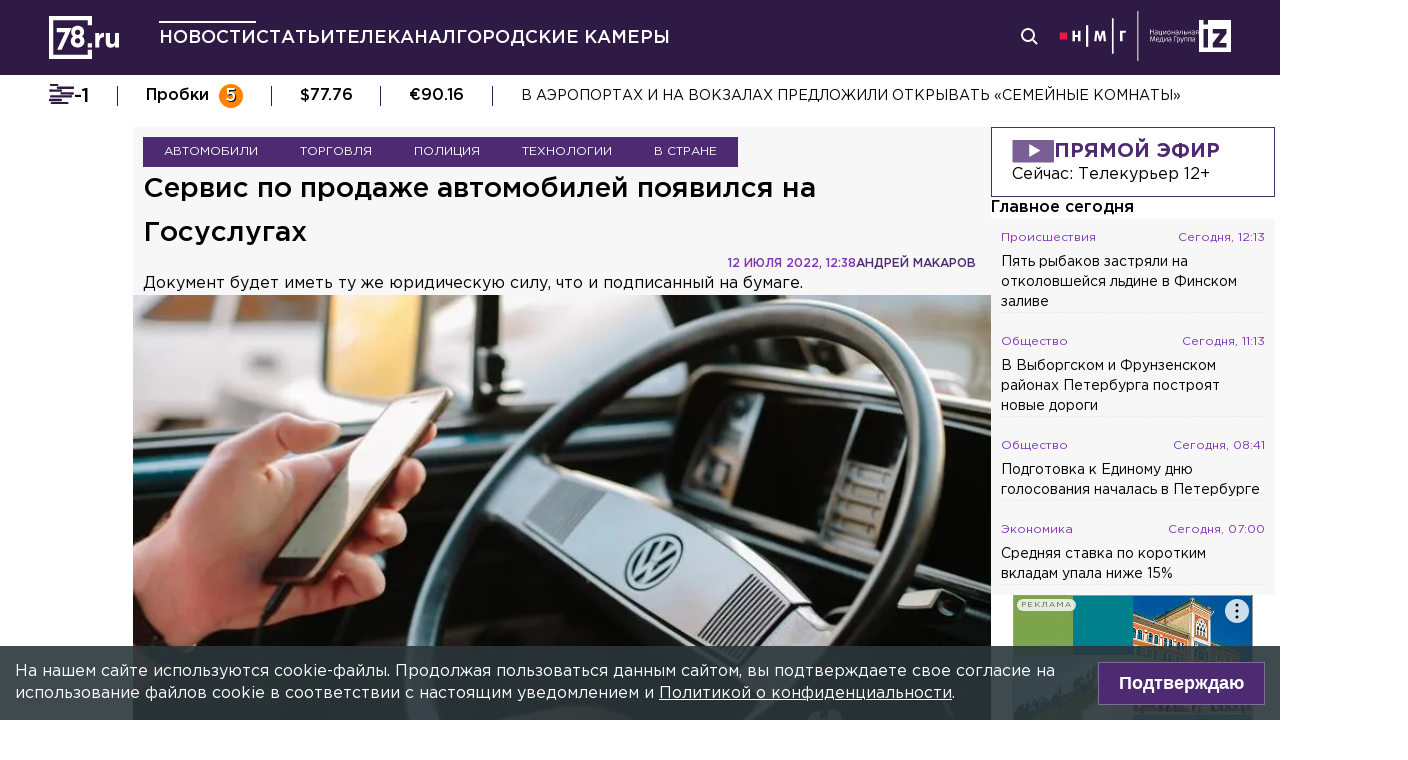

--- FILE ---
content_type: application/javascript; charset=UTF-8
request_url: https://78.ru/_next/static/chunks/pages/_app-4a8cf0f9a4be6731.js
body_size: 127177
content:
(self.webpackChunk_N_E=self.webpackChunk_N_E||[]).push([[2888],{94184:function(e,t){var r;!function(){"use strict";var n={}.hasOwnProperty;function i(){for(var e=[],t=0;t<arguments.length;t++){var r=arguments[t];if(r){var o=typeof r;if("string"===o||"number"===o)e.push(r);else if(Array.isArray(r)){if(r.length){var a=i.apply(null,r);a&&e.push(a)}}else if("object"===o){if(r.toString===Object.prototype.toString)for(var s in r)n.call(r,s)&&r[s]&&e.push(s);else e.push(r.toString())}}}return e.join(" ")}e.exports?(i.default=i,e.exports=i):void 0!==(r=(function(){return i}).apply(t,[]))&&(e.exports=r)}()},1305:function(e){"use strict";var t=[],r=[];e.exports=function(e,n){var i=t.length?t.pop():[],o=r.length?r.pop():[],a=function e(t,r,n,i){if(t===r)return 0!==t||1/t==1/r;if(null==t||null==r||"object"!=typeof t||"object"!=typeof r)return!1;var o=Object.prototype.toString,a=o.call(t);if(a!=o.call(r))return!1;switch(a){case"[object String]":return t==String(r);case"[object Number]":return!(isNaN(t)||isNaN(r))&&t==Number(r);case"[object Date]":case"[object Boolean]":return+t==+r;case"[object RegExp]":return t.source==r.source&&t.global==r.global&&t.multiline==r.multiline&&t.ignoreCase==r.ignoreCase}for(var s=n.length;s--;)if(n[s]==t)return i[s]==r;n.push(t),i.push(r);var l=0;if("[object Array]"===a){if((l=t.length)!==r.length)return!1;for(;l--;)if(!e(t[l],r[l],n,i))return!1}else{if(t.constructor!==r.constructor)return!1;if(t.hasOwnProperty("valueOf")&&r.hasOwnProperty("valueOf"))return t.valueOf()==r.valueOf();var u=Object.keys(t);if(u.length!=Object.keys(r).length)return!1;for(var c=0;c<u.length;c++)if(!e(t[u[c]],r[u[c]],n,i))return!1}return n.pop(),i.pop(),!0}(e,n,i,o);return i.length=0,o.length=0,t.push(i),r.push(o),a}},60139:function(e){"use strict";function t(e){return function(){return e}}var r=function(){};r.thatReturns=t,r.thatReturnsFalse=t(!1),r.thatReturnsTrue=t(!0),r.thatReturnsNull=t(null),r.thatReturnsThis=function(){return this},r.thatReturnsArgument=function(e){return e},e.exports=r},63620:function(e,t,r){"use strict";var n=r(60139);e.exports=n},41143:function(e){"use strict";e.exports=function(e,t,r,n,i,o,a,s){if(!e){var l;if(void 0===t)l=Error("Minified exception occurred; use the non-minified dev environment for the full error message and additional helpful warnings.");else{var u=[r,n,i,o,a,s],c=0;(l=Error(t.replace(/%s/g,function(){return u[c++]}))).name="Invariant Violation"}throw l.framesToPop=1,l}}},36808:function(e,t,r){var n,i,o;void 0!==(i="function"==typeof(n=o=function(){function e(){for(var e=0,t={};e<arguments.length;e++){var r=arguments[e];for(var n in r)t[n]=r[n]}return t}function t(e){return e.replace(/(%[0-9A-Z]{2})+/g,decodeURIComponent)}return function r(n){function i(){}function o(t,r,o){if("undefined"!=typeof document){"number"==typeof(o=e({path:"/"},i.defaults,o)).expires&&(o.expires=new Date(new Date*1+864e5*o.expires)),o.expires=o.expires?o.expires.toUTCString():"";try{var a=JSON.stringify(r);/^[\{\[]/.test(a)&&(r=a)}catch(e){}r=n.write?n.write(r,t):encodeURIComponent(String(r)).replace(/%(23|24|26|2B|3A|3C|3E|3D|2F|3F|40|5B|5D|5E|60|7B|7D|7C)/g,decodeURIComponent),t=encodeURIComponent(String(t)).replace(/%(23|24|26|2B|5E|60|7C)/g,decodeURIComponent).replace(/[\(\)]/g,escape);var s="";for(var l in o)o[l]&&(s+="; "+l,!0!==o[l]&&(s+="="+o[l].split(";")[0]));return document.cookie=t+"="+r+s}}function a(e,r){if("undefined"!=typeof document){for(var i={},o=document.cookie?document.cookie.split("; "):[],a=0;a<o.length;a++){var s=o[a].split("="),l=s.slice(1).join("=");r||'"'!==l.charAt(0)||(l=l.slice(1,-1));try{var u=t(s[0]);if(l=(n.read||n)(l,u)||t(l),r)try{l=JSON.parse(l)}catch(e){}if(i[u]=l,e===u)break}catch(e){}}return e?i[e]:i}}return i.set=o,i.get=function(e){return a(e,!1)},i.getJSON=function(e){return a(e,!0)},i.remove=function(t,r){o(t,"",e(r,{expires:-1}))},i.defaults={},i.withConverter=r,i}(function(){})})?n.call(t,r,t,e):n)&&(e.exports=i),e.exports=o()},69135:function(e,t,r){e.exports=r(33133)},1234:function(e,t){"use strict";var r,n,i,o;Object.defineProperty(t,"__esModule",{value:!0}),function(e,t){for(var r in t)Object.defineProperty(e,r,{enumerable:!0,get:t[r]})}(t,{ACTION_FAST_REFRESH:function(){return d},ACTION_NAVIGATE:function(){return s},ACTION_PREFETCH:function(){return c},ACTION_REFRESH:function(){return a},ACTION_RESTORE:function(){return l},ACTION_SERVER_ACTION:function(){return f},ACTION_SERVER_PATCH:function(){return u},PrefetchCacheEntryStatus:function(){return n},PrefetchKind:function(){return r},isThenable:function(){return p}});let a="refresh",s="navigate",l="restore",u="server-patch",c="prefetch",d="fast-refresh",f="server-action";function p(e){return e&&("object"==typeof e||"function"==typeof e)&&"function"==typeof e.then}(i=r||(r={})).AUTO="auto",i.FULL="full",i.TEMPORARY="temporary",(o=n||(n={})).fresh="fresh",o.reusable="reusable",o.expired="expired",o.stale="stale",("function"==typeof t.default||"object"==typeof t.default&&null!==t.default)&&void 0===t.default.__esModule&&(Object.defineProperty(t.default,"__esModule",{value:!0}),Object.assign(t.default,t),e.exports=t.default)},66004:function(e,t,r){"use strict";function n(e,t,r,n){return!1}Object.defineProperty(t,"__esModule",{value:!0}),Object.defineProperty(t,"getDomainLocale",{enumerable:!0,get:function(){return n}}),r(38740),("function"==typeof t.default||"object"==typeof t.default&&null!==t.default)&&void 0===t.default.__esModule&&(Object.defineProperty(t.default,"__esModule",{value:!0}),Object.assign(t.default,t),e.exports=t.default)},11568:function(e,t,r){"use strict";var n=r(20968),i=r(47069);let o=["href","as","children","prefetch","passHref","replace","shallow","scroll","locale","onClick","onMouseEnter","onTouchStart","legacyBehavior"];function a(e,t){var r=Object.keys(e);if(Object.getOwnPropertySymbols){var n=Object.getOwnPropertySymbols(e);t&&(n=n.filter(function(t){return Object.getOwnPropertyDescriptor(e,t).enumerable})),r.push.apply(r,n)}return r}function s(e){for(var t=1;t<arguments.length;t++){var r=null!=arguments[t]?arguments[t]:{};t%2?a(Object(r),!0).forEach(function(t){n(e,t,r[t])}):Object.getOwnPropertyDescriptors?Object.defineProperties(e,Object.getOwnPropertyDescriptors(r)):a(Object(r)).forEach(function(t){Object.defineProperty(e,t,Object.getOwnPropertyDescriptor(r,t))})}return e}Object.defineProperty(t,"__esModule",{value:!0}),Object.defineProperty(t,"default",{enumerable:!0,get:function(){return P}});let l=r(38754),u=r(85893),c=l._(r(67294)),d=r(47806),f=r(50893),p=r(6213),h=r(88900),v=r(64551),g=r(91351),_=r(94462),m=r(29637),y=r(66004),b=r(25076),E=r(1234),R=new Set;function S(e,t,r,n,i,o){if(o||(0,f.isLocalURL)(t)){if(!n.bypassPrefetchedCheck){let i=t+"%"+r+"%"+(void 0!==n.locale?n.locale:"locale"in e?e.locale:void 0);if(R.has(i))return;R.add(i)}(async()=>o?e.prefetch(t,i):e.prefetch(t,r,n))().catch(e=>{})}}function O(e){return"string"==typeof e?e:(0,p.formatUrl)(e)}let P=c.default.forwardRef(function(e,t){let r,n;let{href:a,as:l,children:p,prefetch:R=null,passHref:P,replace:w,shallow:C,scroll:x,locale:k,onClick:I,onMouseEnter:D,onTouchStart:A,legacyBehavior:T=!1}=e,F=i(e,o);r=p,T&&("string"==typeof r||"number"==typeof r)&&(r=(0,u.jsx)("a",{children:r}));let N=c.default.useContext(g.RouterContext),j=c.default.useContext(_.AppRouterContext),M=null!=N?N:j,L=!N,V=!1!==R,U=null===R?E.PrefetchKind.AUTO:E.PrefetchKind.FULL,{href:B,as:q}=c.default.useMemo(()=>{if(!N){let e=O(a);return{href:e,as:l?O(l):e}}let[e,t]=(0,d.resolveHref)(N,a,!0);return{href:e,as:l?(0,d.resolveHref)(N,l):t||e}},[N,a,l]),H=c.default.useRef(B),Q=c.default.useRef(q);T&&(n=c.default.Children.only(r));let G=T?n&&"object"==typeof n&&n.ref:t,[Y,$,W]=(0,m.useIntersection)({rootMargin:"200px"}),z=c.default.useCallback(e=>{(Q.current!==q||H.current!==B)&&(W(),Q.current=q,H.current=B),Y(e),G&&("function"==typeof G?G(e):"object"==typeof G&&(G.current=e))},[q,G,B,W,Y]);c.default.useEffect(()=>{M&&$&&V&&S(M,B,q,{locale:k},{kind:U},L)},[q,B,$,k,V,null==N?void 0:N.locale,M,L,U]);let K={ref:z,onClick(e){T||"function"!=typeof I||I(e),T&&n.props&&"function"==typeof n.props.onClick&&n.props.onClick(e),M&&!e.defaultPrevented&&function(e,t,r,n,i,o,a,s,l){let{nodeName:u}=e.currentTarget;if("A"===u.toUpperCase()&&(function(e){let t=e.currentTarget.getAttribute("target");return t&&"_self"!==t||e.metaKey||e.ctrlKey||e.shiftKey||e.altKey||e.nativeEvent&&2===e.nativeEvent.which}(e)||!l&&!(0,f.isLocalURL)(r)))return;e.preventDefault();let d=()=>{let e=null==a||a;"beforePopState"in t?t[i?"replace":"push"](r,n,{shallow:o,locale:s,scroll:e}):t[i?"replace":"push"](n||r,{scroll:e})};l?c.default.startTransition(d):d()}(e,M,B,q,w,C,x,k,L)},onMouseEnter(e){T||"function"!=typeof D||D(e),T&&n.props&&"function"==typeof n.props.onMouseEnter&&n.props.onMouseEnter(e),M&&(V||!L)&&S(M,B,q,{locale:k,priority:!0,bypassPrefetchedCheck:!0},{kind:U},L)},onTouchStart:function(e){T||"function"!=typeof A||A(e),T&&n.props&&"function"==typeof n.props.onTouchStart&&n.props.onTouchStart(e),M&&(V||!L)&&S(M,B,q,{locale:k,priority:!0,bypassPrefetchedCheck:!0},{kind:U},L)}};if((0,h.isAbsoluteUrl)(q))K.href=q;else if(!T||P||"a"===n.type&&!("href"in n.props)){let e=void 0!==k?k:null==N?void 0:N.locale,t=(null==N?void 0:N.isLocaleDomain)&&(0,y.getDomainLocale)(q,e,null==N?void 0:N.locales,null==N?void 0:N.domainLocales);K.href=t||(0,b.addBasePath)((0,v.addLocale)(q,e,null==N?void 0:N.defaultLocale))}return T?c.default.cloneElement(n,K):(0,u.jsx)("a",s(s(s({},F),K),{},{children:r}))});("function"==typeof t.default||"object"==typeof t.default&&null!==t.default)&&void 0===t.default.__esModule&&(Object.defineProperty(t.default,"__esModule",{value:!0}),Object.assign(t.default,t),e.exports=t.default)},29637:function(e,t,r){"use strict";Object.defineProperty(t,"__esModule",{value:!0}),Object.defineProperty(t,"useIntersection",{enumerable:!0,get:function(){return l}});let n=r(67294),i=r(33507),o="function"==typeof IntersectionObserver,a=new Map,s=[];function l(e){let{rootRef:t,rootMargin:r,disabled:l}=e,u=l||!o,[c,d]=(0,n.useState)(!1),f=(0,n.useRef)(null),p=(0,n.useCallback)(e=>{f.current=e},[]);return(0,n.useEffect)(()=>{if(o){if(u||c)return;let e=f.current;if(e&&e.tagName)return function(e,t,r){let{id:n,observer:i,elements:o}=function(e){let t;let r={root:e.root||null,margin:e.rootMargin||""},n=s.find(e=>e.root===r.root&&e.margin===r.margin);if(n&&(t=a.get(n)))return t;let i=new Map;return t={id:r,observer:new IntersectionObserver(e=>{e.forEach(e=>{let t=i.get(e.target),r=e.isIntersecting||e.intersectionRatio>0;t&&r&&t(r)})},e),elements:i},s.push(r),a.set(r,t),t}(r);return o.set(e,t),i.observe(e),function(){if(o.delete(e),i.unobserve(e),0===o.size){i.disconnect(),a.delete(n);let e=s.findIndex(e=>e.root===n.root&&e.margin===n.margin);e>-1&&s.splice(e,1)}}}(e,e=>e&&d(e),{root:null==t?void 0:t.current,rootMargin:r})}else if(!c){let e=(0,i.requestIdleCallback)(()=>d(!0));return()=>(0,i.cancelIdleCallback)(e)}},[u,r,t,c,f.current]),[p,c,(0,n.useCallback)(()=>{d(!1)},[])]}("function"==typeof t.default||"object"==typeof t.default&&null!==t.default)&&void 0===t.default.__esModule&&(Object.defineProperty(t.default,"__esModule",{value:!0}),Object.assign(t.default,t),e.exports=t.default)},68767:function(e,t,r){"use strict";Object.defineProperty(t,"__esModule",{value:!0}),Object.defineProperty(t,"AmpStateContext",{enumerable:!0,get:function(){return n}});let n=r(38754)._(r(67294)).default.createContext({})},11057:function(e,t){"use strict";function r(e){let{ampFirst:t=!1,hybrid:r=!1,hasQuery:n=!1}=void 0===e?{}:e;return t||r&&n}Object.defineProperty(t,"__esModule",{value:!0}),Object.defineProperty(t,"isInAmpMode",{enumerable:!0,get:function(){return r}})},33133:function(e,t,r){"use strict";Object.defineProperty(t,"__esModule",{value:!0}),Object.defineProperty(t,"useAmp",{enumerable:!0,get:function(){return a}});let n=r(38754)._(r(67294)),i=r(68767),o=r(11057);function a(){return(0,o.isInAmpMode)(n.default.useContext(i.AmpStateContext))}("function"==typeof t.default||"object"==typeof t.default&&null!==t.default)&&void 0===t.default.__esModule&&(Object.defineProperty(t.default,"__esModule",{value:!0}),Object.assign(t.default,t),e.exports=t.default)},27837:function(e,t,r){"use strict";var n=r(20968);function i(e,t){var r=Object.keys(e);if(Object.getOwnPropertySymbols){var n=Object.getOwnPropertySymbols(e);t&&(n=n.filter(function(t){return Object.getOwnPropertyDescriptor(e,t).enumerable})),r.push.apply(r,n)}return r}function o(e){for(var t=1;t<arguments.length;t++){var r=null!=arguments[t]?arguments[t]:{};t%2?i(Object(r),!0).forEach(function(t){n(e,t,r[t])}):Object.getOwnPropertyDescriptors?Object.defineProperties(e,Object.getOwnPropertyDescriptors(r)):i(Object(r)).forEach(function(t){Object.defineProperty(e,t,Object.getOwnPropertyDescriptor(r,t))})}return e}Object.defineProperty(t,"__esModule",{value:!0}),function(e,t){for(var r in t)Object.defineProperty(e,r,{enumerable:!0,get:t[r]})}(t,{default:function(){return c},noSSR:function(){return u}});let a=r(38754);r(85893),r(67294);let s=a._(r(52849));function l(e){return{default:(null==e?void 0:e.default)||e}}function u(e,t){return delete t.webpack,delete t.modules,e(t)}function c(e,t){let r=s.default,n={loading:e=>{let{error:t,isLoading:r,pastDelay:n}=e;return null}};e instanceof Promise?n.loader=()=>e:"function"==typeof e?n.loader=e:"object"==typeof e&&(n=o(o({},n),e));let i=(n=o(o({},n),t)).loader;return(n.loadableGenerated&&(n=o(o({},n),n.loadableGenerated),delete n.loadableGenerated),"boolean"!=typeof n.ssr||n.ssr)?r(o(o({},n),{},{loader:()=>null!=i?i().then(l):Promise.resolve(l(()=>null))})):(delete n.webpack,delete n.modules,u(r,n))}("function"==typeof t.default||"object"==typeof t.default&&null!==t.default)&&void 0===t.default.__esModule&&(Object.defineProperty(t.default,"__esModule",{value:!0}),Object.assign(t.default,t),e.exports=t.default)},74394:function(e,t,r){"use strict";var n=r(20968);function i(e,t){var r=Object.keys(e);if(Object.getOwnPropertySymbols){var n=Object.getOwnPropertySymbols(e);t&&(n=n.filter(function(t){return Object.getOwnPropertyDescriptor(e,t).enumerable})),r.push.apply(r,n)}return r}Object.defineProperty(t,"__esModule",{value:!0}),function(e,t){for(var r in t)Object.defineProperty(e,r,{enumerable:!0,get:t[r]})}(t,{default:function(){return _},defaultHead:function(){return p}});let o=r(38754),a=r(61757),s=r(85893),l=a._(r(67294)),u=o._(r(55562)),c=r(68767),d=r(84376),f=r(11057);function p(e){void 0===e&&(e=!1);let t=[(0,s.jsx)("meta",{charSet:"utf-8"})];return e||t.push((0,s.jsx)("meta",{name:"viewport",content:"width=device-width"})),t}function h(e,t){return"string"==typeof t||"number"==typeof t?e:t.type===l.default.Fragment?e.concat(l.default.Children.toArray(t.props.children).reduce((e,t)=>"string"==typeof t||"number"==typeof t?e:e.concat(t),[])):e.concat(t)}r(93678);let v=["name","httpEquiv","charSet","itemProp"];function g(e,t){let{inAmpMode:r}=t;return e.reduce(h,[]).reverse().concat(p(r).reverse()).filter(function(){let e=new Set,t=new Set,r=new Set,n={};return i=>{let o=!0,a=!1;if(i.key&&"number"!=typeof i.key&&i.key.indexOf("$")>0){a=!0;let t=i.key.slice(i.key.indexOf("$")+1);e.has(t)?o=!1:e.add(t)}switch(i.type){case"title":case"base":t.has(i.type)?o=!1:t.add(i.type);break;case"meta":for(let e=0,t=v.length;e<t;e++){let t=v[e];if(i.props.hasOwnProperty(t)){if("charSet"===t)r.has(t)?o=!1:r.add(t);else{let e=i.props[t],r=n[t]||new Set;("name"!==t||!a)&&r.has(e)?o=!1:(r.add(e),n[t]=r)}}}}return o}}()).reverse().map((e,t)=>{let o=e.key||t;if(!r&&"link"===e.type&&e.props.href&&["https://fonts.googleapis.com/css","https://use.typekit.net/"].some(t=>e.props.href.startsWith(t))){let t=function(e){for(var t=1;t<arguments.length;t++){var r=null!=arguments[t]?arguments[t]:{};t%2?i(Object(r),!0).forEach(function(t){n(e,t,r[t])}):Object.getOwnPropertyDescriptors?Object.defineProperties(e,Object.getOwnPropertyDescriptors(r)):i(Object(r)).forEach(function(t){Object.defineProperty(e,t,Object.getOwnPropertyDescriptor(r,t))})}return e}({},e.props||{});return t["data-href"]=t.href,t.href=void 0,t["data-optimized-fonts"]=!0,l.default.cloneElement(e,t)}return l.default.cloneElement(e,{key:o})})}let _=function(e){let{children:t}=e,r=(0,l.useContext)(c.AmpStateContext),n=(0,l.useContext)(d.HeadManagerContext);return(0,s.jsx)(u.default,{reduceComponentsToState:g,headManager:n,inAmpMode:(0,f.isInAmpMode)(r),children:t})};("function"==typeof t.default||"object"==typeof t.default&&null!==t.default)&&void 0===t.default.__esModule&&(Object.defineProperty(t.default,"__esModule",{value:!0}),Object.assign(t.default,t),e.exports=t.default)},99376:function(e,t,r){"use strict";Object.defineProperty(t,"__esModule",{value:!0}),Object.defineProperty(t,"LoadableContext",{enumerable:!0,get:function(){return n}});let n=r(38754)._(r(67294)).default.createContext(null)},52849:function(e,t,r){"use strict";var n=r(20968);function i(e,t){var r=Object.keys(e);if(Object.getOwnPropertySymbols){var n=Object.getOwnPropertySymbols(e);t&&(n=n.filter(function(t){return Object.getOwnPropertyDescriptor(e,t).enumerable})),r.push.apply(r,n)}return r}function o(e){for(var t=1;t<arguments.length;t++){var r=null!=arguments[t]?arguments[t]:{};t%2?i(Object(r),!0).forEach(function(t){n(e,t,r[t])}):Object.getOwnPropertyDescriptors?Object.defineProperties(e,Object.getOwnPropertyDescriptors(r)):i(Object(r)).forEach(function(t){Object.defineProperty(e,t,Object.getOwnPropertyDescriptor(r,t))})}return e}Object.defineProperty(t,"__esModule",{value:!0}),Object.defineProperty(t,"default",{enumerable:!0,get:function(){return v}});let a=r(38754)._(r(67294)),s=r(99376),l=[],u=[],c=!1;function d(e){let t=e(),r={loading:!0,loaded:null,error:null};return r.promise=t.then(e=>(r.loading=!1,r.loaded=e,e)).catch(e=>{throw r.loading=!1,r.error=e,e}),r}class f{promise(){return this._res.promise}retry(){this._clearTimeouts(),this._res=this._loadFn(this._opts.loader),this._state={pastDelay:!1,timedOut:!1};let{_res:e,_opts:t}=this;e.loading&&("number"==typeof t.delay&&(0===t.delay?this._state.pastDelay=!0:this._delay=setTimeout(()=>{this._update({pastDelay:!0})},t.delay)),"number"==typeof t.timeout&&(this._timeout=setTimeout(()=>{this._update({timedOut:!0})},t.timeout))),this._res.promise.then(()=>{this._update({}),this._clearTimeouts()}).catch(e=>{this._update({}),this._clearTimeouts()}),this._update({})}_update(e){this._state=o(o({},this._state),{},{error:this._res.error,loaded:this._res.loaded,loading:this._res.loading},e),this._callbacks.forEach(e=>e())}_clearTimeouts(){clearTimeout(this._delay),clearTimeout(this._timeout)}getCurrentValue(){return this._state}subscribe(e){return this._callbacks.add(e),()=>{this._callbacks.delete(e)}}constructor(e,t){this._loadFn=e,this._opts=t,this._callbacks=new Set,this._delay=null,this._timeout=null,this.retry()}}function p(e){return function(e,t){let r=Object.assign({loader:null,loading:null,delay:200,timeout:null,webpack:null,modules:null},t),n=null;function i(){if(!n){let t=new f(e,r);n={getCurrentValue:t.getCurrentValue.bind(t),subscribe:t.subscribe.bind(t),retry:t.retry.bind(t),promise:t.promise.bind(t)}}return n.promise()}if(!c){let e=r.webpack?r.webpack():r.modules;e&&u.push(t=>{for(let r of e)if(t.includes(r))return i()})}function o(e,t){!function(){i();let e=a.default.useContext(s.LoadableContext);e&&Array.isArray(r.modules)&&r.modules.forEach(t=>{e(t)})}();let o=a.default.useSyncExternalStore(n.subscribe,n.getCurrentValue,n.getCurrentValue);return a.default.useImperativeHandle(t,()=>({retry:n.retry}),[]),a.default.useMemo(()=>{var t;return o.loading||o.error?a.default.createElement(r.loading,{isLoading:o.loading,pastDelay:o.pastDelay,timedOut:o.timedOut,error:o.error,retry:n.retry}):o.loaded?a.default.createElement((t=o.loaded)&&t.default?t.default:t,e):null},[e,o])}return o.preload=()=>i(),o.displayName="LoadableComponent",a.default.forwardRef(o)}(d,e)}function h(e,t){let r=[];for(;e.length;){let n=e.pop();r.push(n(t))}return Promise.all(r).then(()=>{if(e.length)return h(e,t)})}p.preloadAll=()=>new Promise((e,t)=>{h(l).then(e,t)}),p.preloadReady=e=>(void 0===e&&(e=[]),new Promise(t=>{let r=()=>(c=!0,t());h(u,e).then(r,r)})),window.__NEXT_PRELOADREADY=p.preloadReady;let v=p},55562:function(e,t,r){"use strict";Object.defineProperty(t,"__esModule",{value:!0}),Object.defineProperty(t,"default",{enumerable:!0,get:function(){return a}});let n=r(67294),i=n.useLayoutEffect,o=n.useEffect;function a(e){let{headManager:t,reduceComponentsToState:r}=e;function a(){if(t&&t.mountedInstances){let i=n.Children.toArray(Array.from(t.mountedInstances).filter(Boolean));t.updateHead(r(i,e))}}return i(()=>{var r;return null==t||null==(r=t.mountedInstances)||r.add(e.children),()=>{var r;null==t||null==(r=t.mountedInstances)||r.delete(e.children)}}),i(()=>(t&&(t._pendingUpdate=a),()=>{t&&(t._pendingUpdate=a)})),o(()=>(t&&t._pendingUpdate&&(t._pendingUpdate(),t._pendingUpdate=null),()=>{t&&t._pendingUpdate&&(t._pendingUpdate(),t._pendingUpdate=null)})),null}},93678:function(e,t){"use strict";Object.defineProperty(t,"__esModule",{value:!0}),Object.defineProperty(t,"warnOnce",{enumerable:!0,get:function(){return r}});let r=e=>{}},48757:function(e,t,r){"use strict";var n=r(94184),i=r.n(n),o=r(41664),a=r.n(o),s=r(96598),l=r.n(s),u=r(85893);t.Z=e=>{let{to:t="#",color:r="black",scrollTop:n=!1,className:o,children:s}=e;return(0,u.jsx)(a(),{href:t,className:i()(l().container,l()["container_".concat(r)],o),legacyBehavior:!1,children:s})}},50673:function(e,t,r){"use strict";var n=r(94184),i=r.n(n),o=r(67294),a=r(44204),s=r.n(a),l=r(85893);let u=(0,o.memo)(e=>{let{className:t="",color:r="#EF426F"}=e;return(0,l.jsx)("svg",{xmlns:"http://www.w3.org/2000/svg",viewBox:"0 0 100 100",preserveAspectRatio:"xMidYMid",className:i()(t,s().container),children:(0,l.jsxs)("circle",{cx:"50",cy:"50",r:"40",stroke:r,fill:"none",strokeWidth:"6",strokeLinecap:"round",children:[(0,l.jsx)("animate",{attributeName:"stroke-dashoffset",dur:"2s",repeatCount:"indefinite",from:"0",to:"502"}),(0,l.jsx)("animate",{attributeName:"stroke-dasharray",dur:"2.3s",repeatCount:"indefinite",values:"225.9 25.099999999999994;1 250;225.9 25.099999999999994"})]})})});t.Z=u},49636:function(e,t,r){"use strict";r.d(t,{G:function(){return T},H:function(){return F}});var n,i,o,a,s,l=r(67294),u=r(22578);function c(){return"undefined"==typeof window}var d="__nextRelayBridgeQuery__",f=function(e,t,r){return[d,e,t,r]},p=(n=function(e,t){return(n=Object.setPrototypeOf||({__proto__:[]})instanceof Array&&function(e,t){e.__proto__=t}||function(e,t){for(var r in t)Object.prototype.hasOwnProperty.call(t,r)&&(e[r]=t[r])})(e,t)},function(e,t){if("function"!=typeof t&&null!==t)throw TypeError("Class extends value "+String(t)+" is not a constructor or null");function r(){this.constructor=e}n(e,t),e.prototype=null===t?Object.create(t):(r.prototype=t.prototype,new r)}),h=function(){return(h=Object.assign||function(e){for(var t,r=1,n=arguments.length;r<n;r++)for(var i in t=arguments[r])Object.prototype.hasOwnProperty.call(t,i)&&(e[i]=t[i]);return e}).apply(this,arguments)},v=function(e,t){var r={};for(var n in e)Object.prototype.hasOwnProperty.call(e,n)&&0>t.indexOf(n)&&(r[n]=e[n]);if(null!=e&&"function"==typeof Object.getOwnPropertySymbols)for(var i=0,n=Object.getOwnPropertySymbols(e);i<n.length;i++)0>t.indexOf(n[i])&&Object.prototype.propertyIsEnumerable.call(e,n[i])&&(r[n[i]]=e[n[i]]);return r},g=function(e){function t(t){var r=e.call(this,t)||this;return r.state={},r}return p(t,e),t.getDerivedStateFromProps=function(e,t){Object.values(t).forEach(function(e){return e.dispose()});var r=Object.entries(e.pageProps).filter(function(e){e[0];var t=e[1];return Array.isArray(t)&&t[0]===d});return r.length?r.reduce(function(t,r){var n,i,o=r[0],a=r[1];a[0];var s=a[1],l=a[2],d=a[3],f=c()?d:(0,u.loadQuery)(e.getClientEnvironment(null!==(i=null===(n=e.pageProps.__nextRelayBridgeProps__)||void 0===n?void 0:n.initialStore)&&void 0!==i?i:{}),s,l);return t[o]=f,t},{}):{}},t.prototype.componentWillUnmount=function(){Object.values(this.state).forEach(function(e){return e.dispose()})},t.prototype.getRelayEnvironment=function(){var e,t,r,n,i=null!==(t=null===(e=this.props.pageProps.__nextRelayBridgeProps__)||void 0===e?void 0:e.initialStore)&&void 0!==t?t:{};return c()?null!==(n=null===(r=this.props.pageProps.__nextRelayBridgeProps__)||void 0===r?void 0:r.relayEnvironment)&&void 0!==n?n:this.props.getServerEnvironment():this.props.getClientEnvironment(i)},t.prototype.render=function(){var e=this.props,t=e.AppComponent,r=e.pageProps,n=(e.getServerEnvironment,e.getClientEnvironment,e.relayEnvironment,v(e,["AppComponent","pageProps","getServerEnvironment","getClientEnvironment","relayEnvironment"]));r.__nextRelayBridgeProps__;var i=v(r,["__nextRelayBridgeProps__"]),o=this.state||{};return l.createElement(t,h({pageProps:h(h({},i),o),relayEnvironment:this.getRelayEnvironment()},n))},t}(l.Component),_=function(){return(_=Object.assign||function(e){for(var t,r=1,n=arguments.length;r<n;r++)for(var i in t=arguments[r])Object.prototype.hasOwnProperty.call(t,i)&&(e[i]=t[i]);return e}).apply(this,arguments)},m=r(11163),y=r.n(m);function b(e,t,r){var n,i=e.res;(void 0===r&&(r=!1),i)?(i.writeHead("boolean"==typeof(n=r)?n?308:307:n,{Location:t}),i.end()):y().replace(t)}var E=function(){return(E=Object.assign||function(e){for(var t,r=1,n=arguments.length;r<n;r++)for(var i in t=arguments[r])Object.prototype.hasOwnProperty.call(t,i)&&(e[i]=t[i]);return e}).apply(this,arguments)},R=function(e,t,r,n){return new(r||(r=Promise))(function(i,o){function a(e){try{l(n.next(e))}catch(e){o(e)}}function s(e){try{l(n.throw(e))}catch(e){o(e)}}function l(e){var t;e.done?i(e.value):((t=e.value)instanceof r?t:new r(function(e){e(t)})).then(a,s)}l((n=n.apply(e,t||[])).next())})},S=function(e,t){var r,n,i,o,a={label:0,sent:function(){if(1&i[0])throw i[1];return i[1]},trys:[],ops:[]};return o={next:s(0),throw:s(1),return:s(2)},"function"==typeof Symbol&&(o[Symbol.iterator]=function(){return this}),o;function s(o){return function(s){return function(o){if(r)throw TypeError("Generator is already executing.");for(;a;)try{if(r=1,n&&(i=2&o[0]?n.return:o[0]?n.throw||((i=n.return)&&i.call(n),0):n.next)&&!(i=i.call(n,o[1])).done)return i;switch(n=0,i&&(o=[2&o[0],i.value]),o[0]){case 0:case 1:i=o;break;case 4:return a.label++,{value:o[1],done:!1};case 5:a.label++,n=o[1],o=[0];continue;case 7:o=a.ops.pop(),a.trys.pop();continue;default:if(!(i=(i=a.trys).length>0&&i[i.length-1])&&(6===o[0]||2===o[0])){a=0;continue}if(3===o[0]&&(!i||o[1]>i[0]&&o[1]<i[3])){a.label=o[1];break}if(6===o[0]&&a.label<i[1]){a.label=i[1],i=o;break}if(i&&a.label<i[2]){a.label=i[2],a.ops.push(o);break}i[2]&&a.ops.pop(),a.trys.pop();continue}o=t.call(e,a)}catch(e){o=[6,e],n=0}finally{r=i=0}if(5&o[0])throw o[1];return{value:o[0]?o[1]:void 0,done:!0}}([o,s])}}},O=function(e){var t,r=e.context,n=e.userGetInitialProps,i=e.getServerEnvironment;return R(this,void 0,void 0,function(){var e,o,a;function s(t,r){return R(this,void 0,void 0,function(){var n;return S(this,function(i){switch(i.label){case 0:var o;return[4,(o=n=(0,u.loadQuery)(e,t,r),new Promise(function(e,t){var r;(null===(r=null==o?void 0:o.source)||void 0===r?void 0:r.subscribe)&&o.source.subscribe({complete:e,error:t})}))];case 1:return i.sent(),[2,f(t,r,n)]}})})}return S(this,function(l){switch(l.label){case 0:return e=i(),[4,n({context:r,preloadQuery:s})];case 1:if(null===(t=(o=l.sent()).redirect)||void 0===t?void 0:t.destination)return b(r,o.redirect.destination,!!o.redirect.permanent),[2,{}];return a=(null==e?void 0:e.getStore().getSource().toJSON())||null,[2,E(E({},o),{__nextRelayBridgeProps__:{initialStore:a,relayEnvironment:e}})]}})})},P=function(e,t,r,n){return new(r||(r=Promise))(function(i,o){function a(e){try{l(n.next(e))}catch(e){o(e)}}function s(e){try{l(n.throw(e))}catch(e){o(e)}}function l(e){var t;e.done?i(e.value):((t=e.value)instanceof r?t:new r(function(e){e(t)})).then(a,s)}l((n=n.apply(e,t||[])).next())})},w=function(e,t){var r,n,i,o,a={label:0,sent:function(){if(1&i[0])throw i[1];return i[1]},trys:[],ops:[]};return o={next:s(0),throw:s(1),return:s(2)},"function"==typeof Symbol&&(o[Symbol.iterator]=function(){return this}),o;function s(o){return function(s){return function(o){if(r)throw TypeError("Generator is already executing.");for(;a;)try{if(r=1,n&&(i=2&o[0]?n.return:o[0]?n.throw||((i=n.return)&&i.call(n),0):n.next)&&!(i=i.call(n,o[1])).done)return i;switch(n=0,i&&(o=[2&o[0],i.value]),o[0]){case 0:case 1:i=o;break;case 4:return a.label++,{value:o[1],done:!1};case 5:a.label++,n=o[1],o=[0];continue;case 7:o=a.ops.pop(),a.trys.pop();continue;default:if(!(i=(i=a.trys).length>0&&i[i.length-1])&&(6===o[0]||2===o[0])){a=0;continue}if(3===o[0]&&(!i||o[1]>i[0]&&o[1]<i[3])){a.label=o[1];break}if(6===o[0]&&a.label<i[1]){a.label=i[1],i=o;break}if(i&&a.label<i[2]){a.label=i[2],a.ops.push(o);break}i[2]&&a.ops.pop(),a.trys.pop();continue}o=t.call(e,a)}catch(e){o=[6,e],n=0}finally{r=i=0}if(5&o[0])throw o[1];return{value:o[0]?o[1]:void 0,done:!0}}([o,s])}}},C=function(){return(C=Object.assign||function(e){for(var t,r=1,n=arguments.length;r<n;r++)for(var i in t=arguments[r])Object.prototype.hasOwnProperty.call(t,i)&&(e[i]=t[i]);return e}).apply(this,arguments)},x=function(e,t){var r,n,i,o,a={label:0,sent:function(){if(1&i[0])throw i[1];return i[1]},trys:[],ops:[]};return o={next:s(0),throw:s(1),return:s(2)},"function"==typeof Symbol&&(o[Symbol.iterator]=function(){return this}),o;function s(o){return function(s){return function(o){if(r)throw TypeError("Generator is already executing.");for(;a;)try{if(r=1,n&&(i=2&o[0]?n.return:o[0]?n.throw||((i=n.return)&&i.call(n),0):n.next)&&!(i=i.call(n,o[1])).done)return i;switch(n=0,i&&(o=[2&o[0],i.value]),o[0]){case 0:case 1:i=o;break;case 4:return a.label++,{value:o[1],done:!1};case 5:a.label++,n=o[1],o=[0];continue;case 7:o=a.ops.pop(),a.trys.pop();continue;default:if(!(i=(i=a.trys).length>0&&i[i.length-1])&&(6===o[0]||2===o[0])){a=0;continue}if(3===o[0]&&(!i||o[1]>i[0]&&o[1]<i[3])){a.label=o[1];break}if(6===o[0]&&a.label<i[1]){a.label=i[1],i=o;break}if(i&&a.label<i[2]){a.label=i[2],a.ops.push(o);break}i[2]&&a.ops.pop(),a.trys.pop();continue}o=t.call(e,a)}catch(e){o=[6,e],n=0}finally{r=i=0}if(5&o[0])throw o[1];return{value:o[0]?o[1]:void 0,done:!0}}([o,s])}}},k=(i=function(e,t){return(i=Object.setPrototypeOf||({__proto__:[]})instanceof Array&&function(e,t){e.__proto__=t}||function(e,t){for(var r in t)Object.prototype.hasOwnProperty.call(t,r)&&(e[r]=t[r])})(e,t)},function(e,t){if("function"!=typeof t&&null!==t)throw TypeError("Class extends value "+String(t)+" is not a constructor or null");function r(){this.constructor=e}i(e,t),e.prototype=null===t?Object.create(t):(r.prototype=t.prototype,new r)}),I=!1;!function(e){function t(t){var r=e.call(this,t)||this;return r.state={isReady:I},r}k(t,e),t.prototype.componentDidMount=function(){I||(I=!0,this.setState({isReady:!0}))},t.prototype.render=function(){var e=this.props,t=e.clientOnly,r=e.children,n=e.fallback;return I?l.createElement(l.Suspense,{fallback:n},r):l.createElement(l.Fragment,null,t?null:r)}}(l.Component);var D=r(77411),A=r(82996);let{withAppBridge:T,withPageBridge:F}=(a=(o={getServerEnvironment:()=>(0,D.L)(),getClientEnvironment:e=>(0,A.K)(e)}).getServerEnvironment,s=o.getClientEnvironment,{withAppBridge:function(e){var t,r,n,i;return r=(t={AppComponent:e.AppComponent,getServerEnvironment:a,getClientEnvironment:s}).AppComponent,n=t.getServerEnvironment,i=t.getClientEnvironment,function(e){return l.createElement(g,_({},e,{AppComponent:r,getServerEnvironment:n,getClientEnvironment:i}))}},withPageBridge:function(e){return function(e){var t=this,r=e.PageComponent,n=e.getInitialProps,i=e.getServerEnvironment;function o(e){return l.createElement(r,C({},e))}return o.getInitialProps=function(e){var r,o,a;return r=void 0,o=void 0,a=function(){return x(this,function(t){return c()?[2,O({context:e,userGetInitialProps:n,getServerEnvironment:i})]:[2,function(e){var t,r=e.context,n=e.userGetInitialProps;return P(this,void 0,void 0,function(){var e;function i(e,t){return P(this,void 0,void 0,function(){return w(this,function(r){return[2,f(e,t)]})})}return w(this,function(o){switch(o.label){case 0:return[4,n({context:r,preloadQuery:i})];case 1:if(null===(t=(e=o.sent()).redirect)||void 0===t?void 0:t.destination)return b(r,e.redirect.destination),[2,{}];return[2,e]}})})}({context:e,userGetInitialProps:n})]})},new(o||(o=Promise))(function(e,n){function i(e){try{l(a.next(e))}catch(e){n(e)}}function s(e){try{l(a.throw(e))}catch(e){n(e)}}function l(t){var r;t.done?e(t.value):((r=t.value)instanceof o?r:new o(function(e){e(r)})).then(i,s)}l((a=a.apply(t,r||[])).next())})},o}({PageComponent:e.PageComponent,getInitialProps:e.getInitialProps,getServerEnvironment:a})}})},81290:function(e,t,r){"use strict";r.d(t,{kr:function(){return D},Ht:function(){return F},O3:function(){return I},TB:function(){return k},UZ:function(){return A},ti:function(){return N},_n:function(){return w},d9:function(){return P},hz:function(){return x},Vx:function(){return C},Ks:function(){return S},R:function(){return j},OH:function(){return M},AC:function(){return E},eQ:function(){return z},qB:function(){return G},dk:function(){return K},D7:function(){return Q},iu:function(){return U},pj:function(){return Y},_v:function(){return W},qi:function(){return $},be:function(){return V},vA:function(){return R},re:function(){return q},Rn:function(){return H},kH:function(){return B}});var n=function(e){let t=Object.assign({},e);for(var r=arguments.length,n=Array(r>1?r-1:0),i=1;i<r;i++)n[i-1]=arguments[i];for(let e=0;e<n.length;e++)if(null==(t=t[n[e]]))return null;return t},i=r(67379);function o(e,t){if(void 0!==e.one&&1===t)return e.one;let r=t%10,n=t%100;return 1===r&&11!==n?e.singularNominative.replace("{{count}}",String(t)):r>=2&&r<=4&&(n<10||n>20)?e.singularGenitive.replace("{{count}}",String(t)):e.pluralGenitive.replace("{{count}}",String(t))}function a(e){return(t,r)=>null!=r&&r.addSuffix?r.comparison&&r.comparison>0?e.future?o(e.future,t):"через "+o(e.regular,t):e.past?o(e.past,t):o(e.regular,t)+" назад":o(e.regular,t)}let s={lessThanXSeconds:a({regular:{one:"меньше секунды",singularNominative:"меньше {{count}} секунды",singularGenitive:"меньше {{count}} секунд",pluralGenitive:"меньше {{count}} секунд"},future:{one:"меньше, чем через секунду",singularNominative:"меньше, чем через {{count}} секунду",singularGenitive:"меньше, чем через {{count}} секунды",pluralGenitive:"меньше, чем через {{count}} секунд"}}),xSeconds:a({regular:{singularNominative:"{{count}} секунда",singularGenitive:"{{count}} секунды",pluralGenitive:"{{count}} секунд"},past:{singularNominative:"{{count}} секунду назад",singularGenitive:"{{count}} секунды назад",pluralGenitive:"{{count}} секунд назад"},future:{singularNominative:"через {{count}} секунду",singularGenitive:"через {{count}} секунды",pluralGenitive:"через {{count}} секунд"}}),halfAMinute:(e,t)=>null!=t&&t.addSuffix?t.comparison&&t.comparison>0?"через полминуты":"полминуты назад":"полминуты",lessThanXMinutes:a({regular:{one:"меньше минуты",singularNominative:"меньше {{count}} минуты",singularGenitive:"меньше {{count}} минут",pluralGenitive:"меньше {{count}} минут"},future:{one:"меньше, чем через минуту",singularNominative:"меньше, чем через {{count}} минуту",singularGenitive:"меньше, чем через {{count}} минуты",pluralGenitive:"меньше, чем через {{count}} минут"}}),xMinutes:a({regular:{singularNominative:"{{count}} минута",singularGenitive:"{{count}} минуты",pluralGenitive:"{{count}} минут"},past:{singularNominative:"{{count}} минуту назад",singularGenitive:"{{count}} минуты назад",pluralGenitive:"{{count}} минут назад"},future:{singularNominative:"через {{count}} минуту",singularGenitive:"через {{count}} минуты",pluralGenitive:"через {{count}} минут"}}),aboutXHours:a({regular:{singularNominative:"около {{count}} часа",singularGenitive:"около {{count}} часов",pluralGenitive:"около {{count}} часов"},future:{singularNominative:"приблизительно через {{count}} час",singularGenitive:"приблизительно через {{count}} часа",pluralGenitive:"приблизительно через {{count}} часов"}}),xHours:a({regular:{singularNominative:"{{count}} час",singularGenitive:"{{count}} часа",pluralGenitive:"{{count}} часов"}}),xDays:a({regular:{singularNominative:"{{count}} день",singularGenitive:"{{count}} дня",pluralGenitive:"{{count}} дней"}}),aboutXWeeks:a({regular:{singularNominative:"около {{count}} недели",singularGenitive:"около {{count}} недель",pluralGenitive:"около {{count}} недель"},future:{singularNominative:"приблизительно через {{count}} неделю",singularGenitive:"приблизительно через {{count}} недели",pluralGenitive:"приблизительно через {{count}} недель"}}),xWeeks:a({regular:{singularNominative:"{{count}} неделя",singularGenitive:"{{count}} недели",pluralGenitive:"{{count}} недель"}}),aboutXMonths:a({regular:{singularNominative:"около {{count}} месяца",singularGenitive:"около {{count}} месяцев",pluralGenitive:"около {{count}} месяцев"},future:{singularNominative:"приблизительно через {{count}} месяц",singularGenitive:"приблизительно через {{count}} месяца",pluralGenitive:"приблизительно через {{count}} месяцев"}}),xMonths:a({regular:{singularNominative:"{{count}} месяц",singularGenitive:"{{count}} месяца",pluralGenitive:"{{count}} месяцев"}}),aboutXYears:a({regular:{singularNominative:"около {{count}} года",singularGenitive:"около {{count}} лет",pluralGenitive:"около {{count}} лет"},future:{singularNominative:"приблизительно через {{count}} год",singularGenitive:"приблизительно через {{count}} года",pluralGenitive:"приблизительно через {{count}} лет"}}),xYears:a({regular:{singularNominative:"{{count}} год",singularGenitive:"{{count}} года",pluralGenitive:"{{count}} лет"}}),overXYears:a({regular:{singularNominative:"больше {{count}} года",singularGenitive:"больше {{count}} лет",pluralGenitive:"больше {{count}} лет"},future:{singularNominative:"больше, чем через {{count}} год",singularGenitive:"больше, чем через {{count}} года",pluralGenitive:"больше, чем через {{count}} лет"}}),almostXYears:a({regular:{singularNominative:"почти {{count}} год",singularGenitive:"почти {{count}} года",pluralGenitive:"почти {{count}} лет"},future:{singularNominative:"почти через {{count}} год",singularGenitive:"почти через {{count}} года",pluralGenitive:"почти через {{count}} лет"}})};var l=r(5924);let u={date:(0,l.l)({formats:{full:"EEEE, d MMMM y 'г.'",long:"d MMMM y 'г.'",medium:"d MMM y 'г.'",short:"dd.MM.y"},defaultWidth:"full"}),time:(0,l.l)({formats:{full:"H:mm:ss zzzz",long:"H:mm:ss z",medium:"H:mm:ss",short:"H:mm"},defaultWidth:"full"}),dateTime:(0,l.l)({formats:{any:"{{date}}, {{time}}"},defaultWidth:"any"})};var c=r(87176);function d(e,t,r){return+(0,c.z)(e,r)==+(0,c.z)(t,r)}let f=["воскресенье","понедельник","вторник","среду","четверг","пятницу","субботу"];function p(e){let t=f[e];return 2===e?"'во "+t+" в' p":"'в "+t+" в' p"}let h={lastWeek:(e,t,r)=>{let n=e.getDay();return d(e,t,r)?p(n):function(e){let t=f[e];switch(e){case 0:return"'в прошлое "+t+" в' p";case 1:case 2:case 4:return"'в прошлый "+t+" в' p";case 3:case 5:case 6:return"'в прошлую "+t+" в' p"}}(n)},yesterday:"'вчера в' p",today:"'сегодня в' p",tomorrow:"'завтра в' p",nextWeek:(e,t,r)=>{let n=e.getDay();return d(e,t,r)?p(n):function(e){let t=f[e];switch(e){case 0:return"'в следующее "+t+" в' p";case 1:case 2:case 4:return"'в следующий "+t+" в' p";case 3:case 5:case 6:return"'в следующую "+t+" в' p"}}(n)},other:"P"};var v=r(58980);let g={ordinalNumber:(e,t)=>{let r=Number(e),n=null==t?void 0:t.unit;return r+("date"===n?"-е":"week"===n||"minute"===n||"second"===n?"-я":"-й")},era:(0,v.Y)({values:{narrow:["до н.э.","н.э."],abbreviated:["до н. э.","н. э."],wide:["до нашей эры","нашей эры"]},defaultWidth:"wide"}),quarter:(0,v.Y)({values:{narrow:["1","2","3","4"],abbreviated:["1-й кв.","2-й кв.","3-й кв.","4-й кв."],wide:["1-й квартал","2-й квартал","3-й квартал","4-й квартал"]},defaultWidth:"wide",argumentCallback:e=>e-1}),month:(0,v.Y)({values:{narrow:["Я","Ф","М","А","М","И","И","А","С","О","Н","Д"],abbreviated:["янв.","фев.","март","апр.","май","июнь","июль","авг.","сент.","окт.","нояб.","дек."],wide:["январь","февраль","март","апрель","май","июнь","июль","август","сентябрь","октябрь","ноябрь","декабрь"]},defaultWidth:"wide",formattingValues:{narrow:["Я","Ф","М","А","М","И","И","А","С","О","Н","Д"],abbreviated:["янв.","фев.","мар.","апр.","мая","июн.","июл.","авг.","сент.","окт.","нояб.","дек."],wide:["января","февраля","марта","апреля","мая","июня","июля","августа","сентября","октября","ноября","декабря"]},defaultFormattingWidth:"wide"}),day:(0,v.Y)({values:{narrow:["В","П","В","С","Ч","П","С"],short:["вс","пн","вт","ср","чт","пт","сб"],abbreviated:["вск","пнд","втр","срд","чтв","птн","суб"],wide:["воскресенье","понедельник","вторник","среда","четверг","пятница","суббота"]},defaultWidth:"wide"}),dayPeriod:(0,v.Y)({values:{narrow:{am:"ДП",pm:"ПП",midnight:"полн.",noon:"полд.",morning:"утро",afternoon:"день",evening:"веч.",night:"ночь"},abbreviated:{am:"ДП",pm:"ПП",midnight:"полн.",noon:"полд.",morning:"утро",afternoon:"день",evening:"веч.",night:"ночь"},wide:{am:"ДП",pm:"ПП",midnight:"полночь",noon:"полдень",morning:"утро",afternoon:"день",evening:"вечер",night:"ночь"}},defaultWidth:"any",formattingValues:{narrow:{am:"ДП",pm:"ПП",midnight:"полн.",noon:"полд.",morning:"утра",afternoon:"дня",evening:"веч.",night:"ночи"},abbreviated:{am:"ДП",pm:"ПП",midnight:"полн.",noon:"полд.",morning:"утра",afternoon:"дня",evening:"веч.",night:"ночи"},wide:{am:"ДП",pm:"ПП",midnight:"полночь",noon:"полдень",morning:"утра",afternoon:"дня",evening:"вечера",night:"ночи"}},defaultFormattingWidth:"wide"})};var _=r(50082);let m={ordinalNumber:(0,r(33534).y)({matchPattern:/^(\d+)(-?(е|я|й|ое|ье|ая|ья|ый|ой|ий|ый))?/i,parsePattern:/\d+/i,valueCallback:e=>parseInt(e,10)}),era:(0,_.t)({matchPatterns:{narrow:/^((до )?н\.?\s?э\.?)/i,abbreviated:/^((до )?н\.?\s?э\.?)/i,wide:/^(до нашей эры|нашей эры|наша эра)/i},defaultMatchWidth:"wide",parsePatterns:{any:[/^д/i,/^н/i]},defaultParseWidth:"any"}),quarter:(0,_.t)({matchPatterns:{narrow:/^[1234]/i,abbreviated:/^[1234](-?[ыои]?й?)? кв.?/i,wide:/^[1234](-?[ыои]?й?)? квартал/i},defaultMatchWidth:"wide",parsePatterns:{any:[/1/i,/2/i,/3/i,/4/i]},defaultParseWidth:"any",valueCallback:e=>e+1}),month:(0,_.t)({matchPatterns:{narrow:/^[яфмаисонд]/i,abbreviated:/^(янв|фев|март?|апр|ма[йя]|июн[ья]?|июл[ья]?|авг|сент?|окт|нояб?|дек)\.?/i,wide:/^(январ[ья]|феврал[ья]|марта?|апрел[ья]|ма[йя]|июн[ья]|июл[ья]|августа?|сентябр[ья]|октябр[ья]|октябр[ья]|ноябр[ья]|декабр[ья])/i},defaultMatchWidth:"wide",parsePatterns:{narrow:[/^я/i,/^ф/i,/^м/i,/^а/i,/^м/i,/^и/i,/^и/i,/^а/i,/^с/i,/^о/i,/^н/i,/^я/i],any:[/^я/i,/^ф/i,/^мар/i,/^ап/i,/^ма[йя]/i,/^июн/i,/^июл/i,/^ав/i,/^с/i,/^о/i,/^н/i,/^д/i]},defaultParseWidth:"any"}),day:(0,_.t)({matchPatterns:{narrow:/^[впсч]/i,short:/^(вс|во|пн|по|вт|ср|чт|че|пт|пя|сб|су)\.?/i,abbreviated:/^(вск|вос|пнд|пон|втр|вто|срд|сре|чтв|чет|птн|пят|суб).?/i,wide:/^(воскресень[ея]|понедельника?|вторника?|сред[аы]|четверга?|пятниц[аы]|суббот[аы])/i},defaultMatchWidth:"wide",parsePatterns:{narrow:[/^в/i,/^п/i,/^в/i,/^с/i,/^ч/i,/^п/i,/^с/i],any:[/^в[ос]/i,/^п[он]/i,/^в/i,/^ср/i,/^ч/i,/^п[ят]/i,/^с[уб]/i]},defaultParseWidth:"any"}),dayPeriod:(0,_.t)({matchPatterns:{narrow:/^([дп]п|полн\.?|полд\.?|утр[оа]|день|дня|веч\.?|ноч[ьи])/i,abbreviated:/^([дп]п|полн\.?|полд\.?|утр[оа]|день|дня|веч\.?|ноч[ьи])/i,wide:/^([дп]п|полночь|полдень|утр[оа]|день|дня|вечера?|ноч[ьи])/i},defaultMatchWidth:"wide",parsePatterns:{any:{am:/^дп/i,pm:/^пп/i,midnight:/^полн/i,noon:/^полд/i,morning:/^у/i,afternoon:/^д[ен]/i,evening:/^в/i,night:/^н/i}},defaultParseWidth:"any"})};var y=r(9947);!function(e){let t={},r=(0,i.j)();for(let e in r)Object.prototype.hasOwnProperty.call(r,e)&&(t[e]=r[e]);for(let r in e)Object.prototype.hasOwnProperty.call(e,r)&&(void 0===e[r]?delete t[r]:t[r]=e[r]);(0,i.b)(t)}({locale:{code:"ru",formatDistance:(e,t,r)=>s[e](t,r),formatLong:u,formatRelative:(e,t,r,n)=>{let i=h[e];return"function"==typeof i?i(t,r,n):i},localize:g,match:m,options:{weekStartsOn:1,firstWeekContainsDate:1}}});let b=y.Z.src,E="https://78.ru/api",R="https://static.78.ru/images/uploads",S=!0,O=e=>e.replace("$$$puid8$$$","190004").replace("$$$puid21$$$","1").replace("$$$puid26$$$","0").replace("$$$real_domain$$$","78.ru"),P={data:[{url:O("https://yandex.ru/ads/adfox/264443/getCode?p1=dfilj&p2=fuki&puid1=283&puid2=229103&puid3=187681&puid4=78.ru&puid51=99&puid50=9999&puid8=$$$puid8$$$&puid9=8&puid10=1&puid11=187643&puid12=186119&puid13=186102&puid19=0&puid20=0&puid21=$$$puid21$$$&puid26=$$$puid26$$$&puid55=1")},{url:O("https://yandex.ru/ads/adfox/264443/getCode?p1=dfilj&p2=fuki&puid1=283&puid2=229103&puid3=187682&puid4=78.ru&puid51=99&puid50=9999&puid8=$$$puid8$$$&puid9=8&puid10=1&puid11=187643&puid12=186119&puid13=186102&puid19=0&puid20=0&puid21=$$$puid21$$$&puid26=$$$puid26$$$&puid55=2")}]},w={data:[{url:O("https://yandex.ru/ads/adfox/264443/getCode?p1=dfilj&p2=fuki&puid1=283&puid2=229104&puid3=187681&puid4=78.ru&puid51=99&puid50=9999&puid8=$$$puid8$$$&puid9=8&puid10=1&puid11=187643&puid12=186119&puid13=186102&puid19=0&puid20=0&puid21=$$$puid21$$$&puid26=$$$puid26$$$&puid55=1")},{url:O("https://yandex.ru/ads/adfox/264443/getCode?p1=dfilj&p2=fuki&puid1=283&puid2=229104&puid3=187682&puid4=78.ru&puid51=99&puid50=9999&puid8=$$$puid8$$$&puid9=8&puid10=1&puid11=187643&puid12=186119&puid13=186102&puid19=0&puid20=0&puid21=$$$puid21$$$&puid26=$$$puid26$$$&puid55=2")}]},C={data:[{url:O("https://yandex.ru/ads/adfox/264443/getCode?p1=dfili&p2=fuki&puid1=283&puid2=229103&puid3=187683&puid4=78.ru&puid51=99&puid50=9999&puid8=$$$puid8$$$&puid9=8&puid10=1&puid11=187643&puid12=186119&puid13=186102&puid19=0&puid20=0&puid21=$$$puid21$$$&puid26=$$$puid26$$$&puid55=1")},{url:O("https://yandex.ru/ads/adfox/264443/getCode?p1=dfili&p2=fuki&puid1=283&puid2=229103&puid3=187684&puid4=78.ru&puid51=99&puid50=9999&puid8=$$$puid8$$$&puid9=8&puid10=1&puid11=187643&puid12=186119&puid13=186102&puid19=0&puid20=0&puid21=$$$puid21$$$&puid26=$$$puid26$$$&puid55=2")}]},x={data:[{url:O("https://yandex.ru/ads/adfox/264443/getCode?p1=dfili&p2=fuki&puid1=283&puid2=229104&puid3=187683&puid4=78.ru&puid51=99&puid50=9999&puid8=$$$puid8$$$&puid9=8&puid10=1&puid11=187643&puid12=186119&puid13=186102&puid19=0&puid20=0&puid21=$$$puid21$$$&puid26=$$$puid26$$$&puid55=1")},{url:O("https://yandex.ru/ads/adfox/264443/getCode?p1=dfili&p2=fuki&puid1=283&puid2=229104&puid3=187684&puid4=78.ru&puid51=99&puid50=9999&puid8=$$$puid8$$$&puid9=8&puid10=1&puid11=187643&puid12=186119&puid13=186102&puid19=0&puid20=0&puid21=$$$puid21$$$&puid26=$$$puid26$$$&puid55=2")}]},k={data:[{url:"https://ads.adfox.ru/264443/getCode?p1=bzhdx&p2=fuki&puid1=283&puid2=229103&puid3=187683&puid4=78.ru&puid9=8&puid12=186122&puid13=186102&puid5=0&puid11=&puid24="}]},I={data:[{url:"https://ads.adfox.ru/264443/getCode?p1=bzhdx&p2=fuki&puid1=283&puid2=229104&puid3=187683&puid4=78.ru&puid9=8&puid12=186122&puid13=186102&puid5=0&puid11=&puid24="}]},D="U2VjdGlvbjo1OTg4YmNiNzA2YmFlMjUyNzU3NmJhMWI=",A="U2VjdGlvbjo1OTg4YmM3MTNhODdiYzUyMDMwMzUyMzQ=",T="U2VjdGlvbjo1OWNjZGFhZTU0OWZlOWI1OTNkYzQwZWQ=",F="articles",N="news",j="78.ru: Официальный сайт Телеканала 78",M="на 78.ru",L=e=>{switch(e){case N:return A;case F:return D;case"tv":return T;default:return e}},V=(e,t)=>{let r=L(e);switch(r){case A:return N;case D:return F;case T:return"tv";default:return t||r}},U=e=>e?"".concat(R,"/").concat(e):null,B=e=>U(e);U("live.jpg");let q=e=>e&&e.split("/").length>0?e.replace(/\/(\d+)\.mp4$/,"/$1/preview.jpg"):null,H=(e,t)=>{let r=n(e,"preview"),i=n(t,"filename");return[U(r),U(i),b]},Q=e=>{let t=n(e,"type");return"image"===t?U(e.filename):"video"===t?U(e.preview):null},G=e=>{switch(e){case D:case A:return"rose";case T:return"green";case"STREAM_SECTION":return"orange";default:return"rose"}},Y=e=>{switch(e){case D:return"articles";case A:return"news";default:return""}},$=["tw","telegram","whatsapp","viber","vk","ok","mail"],W={sources:[{source:"https://78.gcdn.co/streams/877_13/playlist.m3u8"}],share:{socials:$},autoplay:!1,liveDvr:!0},z=[{geoText:"Санкт-Петербург, Дворцовая площадь, крыша Зимнего дворца",iframeHTML:'<iframe height="100%" width="100%" src="https://78.servicecdn.ru/streams/877_13" frameborder="0" allow="autoplay; encrypted-media; clipboard-write" allowfullscreen></iframe>',description:"Веб-камера на здании Эрмитажа в онлайн формате демонстрирует, что сейчас происходит на Дворцовой площади. Трансляция охватывает здание Главного штаба Петербурга и Александровскую колонну. Концерты, парад Победы, ярмарки и другие городские мероприятия, которые устраивают на площади, можно увидеть на сайте телеканала. Также онлайн-трансляция помогает определить, какая сегодня погода в центре Петербурга.",location:"https://yandex.ru/maps/-/CHu-5Emq"},{geoText:"Санкт-Петербург, Сампсониевский мост, вид на крейсер Аврора",iframeHTML:'<iframe height="100%" width="100%" src="https://78.servicecdn.ru/streams/877_16" frameborder="0" allow="autoplay; encrypted-media; clipboard-write" allowfullscreen></iframe>',description:"Онлайн-камера показывает, что сейчас происходит на Петроградской набережной, позволяет посмотреть сверху на крейсер Аврора. Трансляция охватывает Литейный и частично Сампсониевский мосты в Петербурге. Онлайн-камера не всегда статична, благодаря ей периодически можно оценить обстановку на улице Куйбышева и увидеть Купол Петропавловского собора в Санкт-Петербурге, увенчанный шпилем с ангелом. Кроме того, веб-камера помогает определить, какая сегодня погода на Петроградской стороне в Петербурге.",location:"https://yandex.ru/maps/-/CHS1YT9C"}],K=[{title:"Контакты",url:"/contacts",type:"link"},{title:"Реклама и спонсорство",url:"/adv",type:"link"},{title:"Как нас смотреть?",url:"/connect",type:"link"},{title:"Правовая информация",url:"/rules",type:"link"},{title:"Охрана труда",url:"/safety",type:"link"},{title:"Обратная связь",url:"https://infopovod.iz.ru/?from=tv78",type:"ahref"}]},82996:function(e,t,r){"use strict";let n;r.d(t,{K:function(){return a}});var i=r(44311);async function o(e,t){let r=arguments.length>2&&void 0!==arguments[2]?arguments[2]:3,n=arguments.length>3&&void 0!==arguments[3]?arguments[3]:1e3,i=a().getStore().getSource(),o=e.id||e.name,s=i.get(o);if(s&&Object.keys(s).length>0)return{data:s,errors:null};for(let i=1;i<=r;i++)try{let r=await fetch("".concat("https://78.ru/api","/graphql"),{method:"POST",headers:{"Content-Type":"application/json"},body:JSON.stringify({query:e.text,variables:t})});return await r.json()}catch(e){if(i===r){if(s&&Object.keys(s).length>0)return{data:s,errors:null};return{data:null,errors:[{message:"В данный момент данные недоступны.",locations:[],path:[]}]}}await new Promise(e=>setTimeout(e,n))}}function a(){let e=arguments.length>0&&void 0!==arguments[0]?arguments[0]:{};return null==n&&(n=new i.Environment({network:i.Network.create(async(e,t)=>o(e,t)),store:new i.Store(new i.RecordSource(e)),isServer:!1})),n}},77411:function(e,t,r){"use strict";r.d(t,{L:function(){return i}});var n=r(44311);function i(){return new n.Environment({network:n.Network.create(async(e,t)=>{let r=await fetch("".concat("https://78.ru/api","/graphql"),{method:"POST",headers:{"Content-Type":"application/json"},body:JSON.stringify({query:e.text,variables:t})});return await r.json()}),store:new n.Store(new n.RecordSource),isServer:!0})}},24450:function(e,t,r){"use strict";r.d(t,{Z:function(){return b}});var n=r(45139),i=r(67294);let o={Политика:"190000",Экономика:"190001",Мир:"190002",Страна:"190003",Общество:"190004",Происшествия:"190005",Армия:"190006",Культура:"190007",Стиль:"190008",Авто:"190009",Наука:"190010",Спорт:"190011",Интернет:"190012",Туризм:"190013",Недвижимость:"190014",Спецпроекты:"190015",Здоровье:"190016"},a=e=>o[e];var s={top:(e,t)=>{window.yaContextCb.push(()=>{window.Ya.adfoxCode.createAdaptive({ownerId:264443,containerId:t,params:{p1:"bzirw",p2:"fulf",puid8:a(e),puid12:"186119",puid21:"$$$PUID21$$$",puid4:"78.ru"}},["desktop","tablet"],{tabletWidth:1189,phoneWidth:699,isAutoReloads:!1})})},top_mob:(e,t)=>{window.yaContextCb.push(()=>{window.Ya.adfoxCode.createAdaptive({ownerId:264443,containerId:t,params:{p1:"bzisk",p2:"fulj",puid8:a(e),puid12:"186119",puid21:"$$$PUID21$$$",puid4:"78.ru"}},["phone"],{tabletWidth:1189,phoneWidth:699,isAutoReloads:!1})})},bottom:(e,t)=>{window.yaContextCb.push(()=>{window.Ya.adfoxCode.createAdaptive({ownerId:264443,containerId:t,params:{p1:"bzopz",p2:"fulf",puid12:"186119",puid21:"$$$PUID21$$$",puid8:a(e),puid4:"78.ru"}},["desktop","tablet"],{tabletWidth:1189,phoneWidth:699,isAutoReloads:!1})})},bottom_mob:(e,t)=>{window.yaContextCb.push(()=>{window.Ya.adfoxCode.createScroll({ownerId:264443,containerId:t,params:{p1:"demqx",p2:"fulj",puid12:"186119",puid21:"1",puid8:a(e),puid4:"78.ru"}},["phone"],{tabletWidth:1189,phoneWidth:699,isAutoReloads:!1})})},right:(e,t)=>{window.yaContextCb.push(()=>{window.Ya.adfoxCode.createScroll({ownerId:264443,containerId:t,params:{p1:"bziro",p2:"fulg",puid8:a(e),puid12:"186119",puid21:"$$$PUID21$$$",puid4:"78.ru"}},["desktop","tablet"],{tabletWidth:1189,phoneWidth:699,isAutoReloads:!1})})},insertion_in_article:(e,t)=>{window.yaContextCb.push(()=>{window.Ya.adfoxCode.createScroll({ownerId:264443,containerId:t,params:{p1:"covxy",p2:"gylp",insertAfter:"undefined",insertPosition:"0",stick:!1,stickTo:"auto",stickyColorScheme:"light",puid8:"$$$PUID8$$$",puid12:"186119",puid21:"$$$PUID21$$$",puid4:"78.ru"}},["desktop","tablet"],{tabletWidth:1189,phoneWidth:699,isAutoReloads:!1})})},insertion_in_article_mob:(e,t)=>{window.yaContextCb.push(()=>{window.Ya.adfoxCode.createScroll({ownerId:264443,containerId:t,params:{p1:"demyg",p2:"gylp",insertAfter:"undefined",insertPosition:"0",stick:!1,stickTo:"auto",stickyColorScheme:"light",puid8:"$$$PUID8$$$",puid12:"186119",puid21:"$$$PUID21$$$",puid4:"78.ru"}},["phone"],{tabletWidth:1189,phoneWidth:699,isAutoReloads:!1})})}};function l(e){return/Mobile|Android|iP(hone|od|ad)|Opera Mini|IEMobile|WPDesktop|BlackBerry|BB|PlayBook|kindle|Silk|Opera Mobi|Windows Phone|webOS|UCWEB/i.test(e)}var u=r(43912),c=r.n(u),d=r(94184),f=r.n(d),p=r(85893);let h={top:"adfox_151870565018247668",top_mob:"adfox_151870572881383384",bottom:"adfox_15199039683662276",bottom_mob:"adfox_17290684068746336",right:"adfox_151870571044062955",insertion_in_article:"adfox_16189978387917909",insertion_in_article_mob:"adfox_172906933565976336"},v=e=>{let t=h[e];if(void 0!==t)return t};var g=e=>{let{type:t,mobileType:r,category:n,positionName:o}=e,a=(0,i.createRef)(),u=(0,i.useMemo)(()=>e=>{{let i=l(window.navigator.userAgent);window.Ya&&window.Ya.adfoxCode&&window.yaContextCb&&(i&&void 0!==r?s[r](n,e):i||void 0===t||s[t](n,e))}},[t,r]);(0,i.useEffect)(()=>{{let t=l(window.navigator.userAgent),r=v(e.mobileType)||void 0,n=v(e.type)||void 0;a.current&&(t&&r?(a.current.id=r,u(r)):!t&&n?(a.current.id=n,u(n)):a.current&&a.current.remove())}},[]);let d=f()(c().container,e.className,c()["container__".concat(o)]);return(0,p.jsx)("div",{className:d,ref:a})},_=r(22679),m=r.n(_);let y=(0,n.j)(m().container,{variants:{type:{local:m().local,remote:m().remote,adfox:m().adfox}}});var b=e=>{let{height:t,type:r,categoryName:n,position:i,mobilePosition:o}=e,a=y({type:r,className:e.className}),s=i||o;switch(r){case"local":case"remote":return(0,p.jsx)("div",{className:a,style:{height:t},children:"local"===r?"баннер":"реклама"});case"adfox":return(0,p.jsx)("div",{className:m().container,children:(0,p.jsx)(g,{type:i,mobileType:o,category:n||void 0,positionName:s,className:"".concat(s,"-banner__inner")})});default:return null}}},42914:function(e,t,r){"use strict";r.d(t,{r:function(){return c}});var n=r(8307),i=r(67294),o=r(2837),a=r.n(o),s=r(85893);function l(e,t){var r=Object.keys(e);if(Object.getOwnPropertySymbols){var n=Object.getOwnPropertySymbols(e);t&&(n=n.filter(function(t){return Object.getOwnPropertyDescriptor(e,t).enumerable})),r.push.apply(r,n)}return r}function u(e){for(var t=1;t<arguments.length;t++){var r=null!=arguments[t]?arguments[t]:{};t%2?l(Object(r),!0).forEach(function(t){(0,n.Z)(e,t,r[t])}):Object.getOwnPropertyDescriptors?Object.defineProperties(e,Object.getOwnPropertyDescriptors(r)):l(Object(r)).forEach(function(t){Object.defineProperty(e,t,Object.getOwnPropertyDescriptor(r,t))})}return e}let c=(0,i.memo)(e=>{let{col:t,row:r="auto"}=e,n=u(u({},e.style),{},{"--col":t,"--row":r});return(0,s.jsx)("div",{className:a().container,style:n,children:e.children})})},98717:function(e,t,r){"use strict";r.d(t,{W:function(){return u}});var n=r(67294),i=r(94184),o=r.n(i),a=r(48757);let s=(e,t,r,n)=>{let i=[];return null==t||t.forEach(e=>{i.push({to:e.slug?"/".concat(n,"/").concat(e.slug):n,key:e.slug,name:e.name})}),i.push(...e),null==r||r.forEach(e=>{i.push({to:e.slug?"/".concat(n,"/").concat(e.slug):n.startsWith("/")?n:"/".concat(n),key:e.slug||n,name:e.name})}),i};var l=r(85893);let u=e=>{let{subMenuLinks:t,slug:r,beforeLinks:i,afterLinks:u,color:c}=e,{0:d,1:f}=(0,n.useState)(!1),p=(0,n.useMemo)(()=>s(t,i,u,r),[t,i,u,r]);return p.length>0?(0,l.jsxs)(l.Fragment,{children:[(0,l.jsx)("button",{className:o()("top-navigation-expand",{opened:d}),onClick:()=>f(!d),children:(0,l.jsx)("svg",{width:"14",height:"14",viewBox:"0 0 24 14",fill:"none",xmlns:"http://www.w3.org/2000/svg",children:(0,l.jsx)("path",{d:"M2 2L12 12L22 2",stroke:"#C4C4C4",strokeWidth:"4",strokeLinecap:"round",strokeLinejoin:"round"})})}),(0,l.jsxs)("div",{className:"top-drop sub-menu",style:{display:d?"block":"none"},children:[(0,l.jsx)("div",{className:"top-drop sub-menu__divider"}),(0,l.jsx)("div",{className:"top-drop sub-menu__items",children:p.map((e,t)=>(0,l.jsx)(a.Z,{to:e.to,color:c,children:e.name.replace(/«|»/g,"")},"".concat(e,"_").concat(e.key)))})]})]}):null}},21677:function(e,t,r){"use strict";r.r(t),r.d(t,{default:function(){return ts}});var n,i,o=r(8307),a=r(22578),s=r(69135),l=r(50673),u=r(51715),c=r.n(u),d=r(85893),f=()=>(0,d.jsx)("div",{className:c().container,children:(0,d.jsx)(l.Z,{color:"#8032b6",className:c().spinner})}),p=r(67294),h=r(49636),v=r(11163),g=r(9008),_=r.n(g),m=r(81290),y=r(79361),b=r.n(y),E=r(48757),R=r(1478),S=r.n(R),O=()=>(0,d.jsx)("nav",{className:S().container,children:m.dk.map((e,t)=>{switch(e.type){case"link":return(0,d.jsx)(E.Z,{to:e.url,children:e.title},t);case"ahref":return(0,d.jsx)("a",{className:S().link,target:"_blank",href:e.url,children:e.title},t);default:return null}})});let P=()=>(0,d.jsxs)("svg",{width:"45",height:"42",viewBox:"0 0 45 42",fill:"none",xmlns:"http://www.w3.org/2000/svg",children:[(0,d.jsx)("path",{d:"M14.9833 27.0261H11.6833V15.5218L8.56664 17.5305L7.09998 15.1566L12.05 12.0522H15.1666L14.9833 27.0261ZM28.9166 23.0087C28.9166 25.3827 26.9 27.3914 23.05 27.3914C19.3833 27.3914 17.3666 25.3827 17.3666 23.0087C17.3666 21.1827 18.4666 20.087 20.1166 19.3566C18.4666 18.4435 17.9166 17.1653 17.9166 15.887C17.9166 13.5131 20.1166 11.8696 23.05 11.8696C25.9833 11.8696 28.1833 13.3305 28.1833 15.7044C28.1833 16.9827 27.45 18.2609 25.8 18.9914C28 19.9044 28.9166 21.3653 28.9166 23.0087ZM25.4333 23.0087C25.4333 21.7305 24.8833 21.1827 23.2333 20.6348L22.5 20.2696C21.4 20.8174 21.0333 21.7305 21.0333 22.8261C21.0333 24.1044 21.95 24.8348 23.2333 24.8348C24.7 24.8348 25.4333 24.1044 25.4333 23.0087ZM21.4 15.887C21.4 16.9827 21.95 17.5305 23.2333 17.8957L23.7833 18.0783C24.8833 17.3479 25.0666 16.6174 25.0666 15.7044C25.0666 14.7914 24.5166 14.0609 23.2333 14.0609C22.1333 14.2435 21.4 14.7914 21.4 15.887ZM36.9833 18.4435H40.2833V21.1827H36.9833V24.4696H34.05V21.0001H30.75V18.2609H34.05V14.7914H36.9833V18.4435Z",fill:"white"}),(0,d.jsx)("path",{d:"M44.5 37.4348C44.5 39.9913 42.4833 42 39.9167 42H5.08333C2.51667 42 0.5 39.9913 0.5 37.4348V4.56522C0.5 2.00869 2.51667 0 5.08333 0H39.9167C42.4833 0 44.5 2.00869 44.5 4.56522V37.4348ZM42.6667 4.56522C42.6667 3.10435 41.3833 1.82609 39.9167 1.82609H5.08333C3.61667 1.82609 2.33333 3.10435 2.33333 4.56522V37.4348C2.33333 38.8957 3.61667 40.1739 5.08333 40.1739H39.9167C41.3833 40.1739 42.6667 38.8957 42.6667 37.4348V4.56522Z",fill:"white"})]});var w=r(94184),C=r.n(w),x=r(86763),k=r.n(x);let I=(0,p.memo)(e=>{let t=(0,p.useMemo)(()=>new Date().getFullYear(),[]);return(0,d.jsxs)("div",{className:C()(k().container,e.className),children:[(0,d.jsx)("span",{children:"Авторское право на систему визуализации содержимого сайта 78.ru, а также на исходные данные, включая тексты, фотографии, аудио и видеоматериалы, графические изображения, иные произведения и товарные знаки принадлежит ООО \xabТВ КУПОЛ\xbb. Указанная информация охраняется в соответствии с законодательством РФ и международными соглашениями."}),(0,d.jsx)("span",{children:"При использовании материалов сайта 78.ru просьба ссылаться на сетевое издание 78.ru, используя гиперссылку, частичное цитирование возможно только при условии гиперссылки на 78.ru"}),(0,d.jsx)("span",{children:"Ответственность за содержание любых рекламных материалов, размещенных на сайте 78.ru, несет рекламодатель."}),(0,d.jsx)("span",{children:"Новости, аналитика, прогнозы и другие материалы, представленные на данном сайте, не являются офертой или рекомендацией к покупке или продаже каких-либо активов."}),(0,d.jsx)("span",{children:"Свидетельство о регистрации СМИ Эл № ФС77-71293 выдано Роскомнадзором 17.10.2017"}),(0,d.jsxs)("span",{children:["Все права защищены \xa9 ООО \xabТВ КУПОЛ\xbb ",t," г."]}),(0,d.jsxs)("span",{children:["На 78.ru применяются рекомендательные технологии (информационные технологии предоставления информации на основе сбора, систематизации и анализа сведений, относящихся к предпочтениям пользователей сети \xabИнтернет\xbb, находящихся на территории Российской Федерации). ",(0,d.jsx)("a",{href:"/recrules",children:"Подробнее"})]})]})}),D=[{title:"Перечень иностранных и международных неправительственных организаций, деятельность которых признана нежелательной:",text:'\xabНациональный фонд в поддержку демократии\xbb (The National Endowment for Democracy) Институт Открытое Общество Фонд Содействия (OSI Assistance Foundation) Фонд Открытое общество (Open Society Foundation) \xabАмерикано-российский фонд по экономическому и правовому развитию\xbb (U.S. RUSSIA FOUNDATION FOR ECONOMIC ADVANCEMENT AND THE RULE OF LAW) Национальный Демократический Институт Международных Отношений (National Democratic Institute for International Affairs) MEDIA DEVELOPMENT INVESTMENT FUND, Inc. Корпорация \xabМеждународный Республиканский Институт\xbb (International Republican Institute) Open Russia Civic Movement, Open Russia (Общественное сетевое движение \xabОткрытая Россия\xbb) (Великобритания) OR (Otkrytaya Rossia) (\xabОткрытая Россия\xbb) (Великобритания) (с 08.11.2017 – HUMAN RIGHTS PROJECT MANAGEMENT) Institute of Modern Russia, Inc (\xabИнститут современной России\xbb) (США) The Black Sea Trust for Regional Cooperation (Черноморский фонд регионального сотрудничества) (Румыния) "Европейская Платформа за Демократические Выборы" European Platform for Democratic Elections (EPDE) "Международный центр электоральных исследований" International elections study center (IESC) (Литовская Республика) The German Marshall Fund of the United States (GMF) (Германский фонд Маршалла Соединенных Штатов) (США) Pacific Environment (PERC) (Тихоокеанский центр защиты окружающей среды и природных ресурсов) (Соединенные Штаты Америки) Free Russia Foundation (Free Russia) (Фонд \xabСвободная Россия\xbb) (США) Ukrainian World Congress (\xabВсемирный конгресс украинцев\xbb) (Канада) Atlantic council of the United States (Atlantic council) (\xabАтлантический совет\xbb) (США) \xabČlověk v t\xedsni, o.p.s\xbb (\xabPeople In Need\xbb, \xabЧеловек в беде\xbb) (Чешская Республика) European Endowment for Democracy (\xabЕвропейский фонд за демократию\xbb, \xabЕвропейский фонд в поддержку демократии\xbb) (Королевство Бельгия) The Jamestown foundation (JF), (\xabДжеймстаунский фонд\xbb) (Соединенные Штаты Америки) Project Harmony, Inc. (PH International) (\xabПрожект Хармони, Инк.\xbb) (Соединенные Штаты Америки) Dragon Springs Buddhist Inc. (\xabБуддистское сообщество \xabРодники дракона\xbb) (США) Doctors Against Forced Organ Harvesting (DAFOH) (\xabВрачи против насильственного извлечения органов\xbb) (США) The European Falun Dafa Association (\xabЕвропейская ассоциация \xabФалунь Дафа\xbb) (Великобритания) Friends of Falun Gong Inc. (\xabДрузья Фалуньгун\xbb) (США) Global Mission to Rescure Persecuted Falun Gong Practitioners Inc. (GMRPFGP) (\xabВсемирный совет по спасению подвергаемых гонениям адептов \xabФалуньгун\xbb) (США) Coalition to Investigate the Persecution of Falun Gong in China (\xabКоалиция по расследованию преследования в отношении Фалуньгун в Китае\xbb) (США) World Organization to Investigate the Persecution of Falun Gong Inc. (WOIPFG) (\xabВсемирная организация по расследованию преследований Фалуньгун\xbb) (США) Prague Civil Society Centre (\xabПражский Центр Гражданского Общества\xbb, \xabПражский гражданский центр\xbb) (Чешская Республика) Association of Schools of Political Studies of the Council of Europe (\xabАссоциация школ политических исследований при Совете Европы\xbb) (Франция) Zentrum f\xfcr die Liberale Moderne GmbH (\xabЦентр либеральной современности\xbb, \xabЦЛС\xbb) (ФРГ) Forum Russischsprachiger Europ\xe4er e.V. (\xabФорум русскоязычных европейцев\xbb, \xabФРЕ\xbb) (ФРГ) Deutsch-Russischer Austausch e.V. (\xabНемецко-русский обмен\xbb, \xabНРО\xbb) (ФРГ) Бард колледж (Bard College), США European Choice (\xabЕвропейский выбор\xbb), Франция Khodorkovsky Foundation (\xabФонд Ходорковского\xbb), Великобритания Oxford Russia Fund (\xabОксфордский российский фонд\xbb), Великобритания Future of Russia Foundation (\xabФонд Будущее России\xbb), Великобритания Spolecnost Svobody Informace, Z.S. (\xabКомпания свободы информации, з.с.\xbb, \xabОбщество свободы информации, з.с.\xbb) (Чешская Республика) Project Media, Inc. (\xabПроект Медиа\xbb) (США) International Partnership for Human Rights (IPHR) (\xabМеждународное партнерство за права человека\xbb) (Королевство Бельгия) Духовне Управлiння Євангельських Християн Української Християнської Церкви \xabНове Поколiння\xbb (Духовное Управление Евангельских Христиан Украинской Христианской Церкви \xabНовое Поколение\xbb) (Украина) Evaņgēlisko kristiešu baznīca \xabJaunā Paaudze\xbb (Евангельская христианская церковь \xabНовое Поколение\xbb) (Латвийская Республика) Духовний Навчальний Заклад Міжнародний Біблійний Коледж \xabНове Покоління\xbb (Духовное Учебное Заведение Международный Библейский Колледж \xabНовое Поколение\xbb) (Украина) Международное христианское движение \xabНовое поколение\xbb (Латвийская Республика) WORLD INSTITUTE OF SCIENTOLOGY ENTERPRISES INTERNATIONAL (World Institute of Scientology Enterprises International, WISE Int., \xabВсемирный Институт Саентологических Предприятий\xbb) (США) CHURCH OF SPIRITUAL TECHNOLOGY (Church of Spiritual Technology, CST, \xabЦерковь Духовной Технологии\xbb, использующая также наименование \xabL. Ron Hubbard Library\xbb (\xabБиблиотека Л. Рона Хаббарда\xbb) (США) European Network of Election Monitoring Organizations (ENEMO) (\xabЕвропейская сеть организаций по наблюдению за выборами\xbb) WOT Foundation (\xabВОТ ФОНД\xbb), Республика Польша \xabГРОМАДСЬКА ОРГАНI3АЦIЯ \xabВIЛЬНИЙ IДЕЛЬ-УРАЛ\xbb (ГО \xabIДЕЛЬ\xbb) (\xabСВОБОДНЫЙ ИДЕЛЬ-УРАЛ\xbb, \xabСвободный Идель-Урал\xbb) (Украина) Journalism Development Network INC (\xabАссоциация развития журналистики\xbb, JDN), США IStories fonds, Латвийская Республика The Royal Institute of International Affairs (Chatham House, \xabКоролевский Институт Международных Отношений\xbb) (Великобритания) \xabГРОМАДСЬКА ОРГАНIЗАЦIЯ \xabКРИМСЬКА ПРАВОЗАХИСНА ГРУПА\xbb (CRIMEAN HUMAN RIGHT, \xabКРЫМСКАЯ ПРАВОЗАЩИТНАЯ ГРУППА\xbb) (Украина) Heinrich-B\xf6ll-Stiftung e.V. (Heinrich B\xf6ll Stiftung, \xabФонд имени Генриха Бёлля\xbb) (Германия) Stichting Bellingcat (Нидерланды) Bellingcat Ltd. (Великобритания) The Insider (Латвия) \xabИнститут правовой инициативы Центральной и Восточной Европы\xbb (CEELI Institute) (Чехия) \xabФонд Открытой Эстонии\xbb (Avatud Eesti Fond SA, Open Estonia Foundation) Эстонская Республика Calvert 22 Foundation, Великобритания \xabКанадский украинский конгресс\xbb, \xabКонгресс украинцев Канады\xbb (Ukrainian Canadian Congress), Канада \xabИнститут Макдональда-Лорье\xbb (Macdonald-Laurier Institute), Канада \xabУкраинская национальная федерация Канады\xbb (Ukrainian National Federation of Canada), Канада Dekabristen e.V. (\xabДекабристы\xbb) (Германия) Международный научный центр им. Вудро Вильсона (Woodrow Wilson International Center for Scholars), США \xabСвободная пресса\xbb (Open Press), Французская Республика \xabБЛАГОДIЙНИЙ ФОНД \xabВIДРОДЖЕННЯ\xbb ВОЛОДИМИРА МУНТЯНА\xbb (\xabБлаготворительный фонд \xabВозрождение\xbb Владимира Мунтяна\xbb) (Украина) \xabРЕЛIГIЙНА ОРГАНIЗАЦIЯ \xabВСЕУКРАIНСЬКИЙ ДУХОВНИЙ ЦЕНТР \xabВIДРОДЖЕННЯ\xbb (\xabРелигиозная организация \xabВсеукраинский духовный центр \xabВозрождение\xbb) (Украина) Riddle (аналитический Центр \xabРиддл\xbb), Литовская Республика Ryska Antikrigskommitteten i Sverige (\xabРусский антивоенный комитет в Швеции\xbb), Швеция Limited liability company (SIA) \xabMedusa Project\xbb (\xabПроект Медуза\xbb), Латвийская Республика \xabThe Andrei Sakharov foundation\xbb (\xabФонд Андрея Сахарова\xbb), США \xabФорум свободной России\xbb (Литовская Республика) \xabFree Nations League\xbb (\xabЛига Свободных Наций\xbb), Литва \xabTransparеncy International\xbb, Федеративная Республика Германия \xabFree Nations of PostRussia Forum\xbb (\xabФорум Свободных Народов ПостРоссии\xbb), Польша Solidarit\xe4t mit der B\xfcrgerbewegung in Russland e.V. (\xabСолидарность с гражданским движением в России – Solidarus\xbb), ФРГ \xabКрымSOS\xbb (CrimeaSOS) (Украина) Briva Universitate (\xabСвободный университет\xbb), Латвийская Республика The Institute for Statecraft (\xabИнститут государственного управления\xbb), Великобритания \xabФорум гражданского общества Россия – ЕС\xbb (\xabEU – Russia Civil Society Forum e.V.\xbb), ФРГ Milj\xf8stiftelsen Bellona (Экологический фонд \xabБеллона\xbb, Экологическое объединение \xabБеллона\xbb) (Королевство Норвегия) \xabСоюз жителей островов Тисима и Хабомаи\xbb (\xabСоюз бывших жителей Чисимских и Хабомайских островов\xbb) (Япония) \xabСъезд народных депутатов\xbb (\xabKongres Deputowanych Ludowych\xbb), Польша Greenpeace International (Stichting Greenpeace Council) (\xabГринпис Интернешнл\xbb, \xabФонд Гринпис Совет\xbb, \xabГРИНПИС\xbb) (Нидерланды).',visible:!1},{title:"В России признаны экстремистскими и запрещены организации",text:'\xabВысший военный Маджлисуль Шура Объединенных сил моджахедов Кавказа\xbb \xabКонгресс народов Ичкерии и Дагестана\xbb \xabБаза\xbb (\xabАль-Каида\xbb) \xabАсбат аль-Ансар\xbb \xabСвященная война\xbb (\xabАль-Джихад\xbb или \xabЕгипетский исламский джихад\xbb) \xabИсламская группа\xbb (\xabАль-Гамаа аль-Исламия\xbb) \xabБратья-мусульмане\xbb (\xabАль-Ихван аль-Муслимун\xbb) \xabПартия исламского освобождения\xbb (\xabХизб ут-Тахрир аль-Ислами\xbb) \xabЛашкар-И-Тайба\xbb \xabИсламская группа\xbb (\xabДжамаат-и-Ислами\xbb) \xabДвижение Талибан\xbb \xabИсламская партия Туркестана\xbb (бывшее \xabИсламское движение Узбекистана\xbb) \xabОбщество социальных реформ\xbb (\xabДжамият аль-Ислах аль-Иджтимаи\xbb) \xabОбщество возрождения исламского наследия\xbb (\xabДжамият Ихья ат-Тураз аль-Ислами\xbb) \xabДом двух святых\xbb (\xabАль-Харамейн\xbb) \xabДжунд аш-Шам\xbb (Войско Великой Сирии) \xabИсламский джихад – Джамаат моджахедов\xbb \xabАль-Каида в странах исламского Магриба\xbb \xabИмарат Кавказ\xbb (\xabКавказский Эмират\xbb) \xabСиндикат \xabАвтономная боевая террористическая организация (АБТО)\xbb \xabТеррористическое сообщество - структурное подразделение организации "Правый сектор" на территории Республики Крым\xbb \xabИсламское государство\xbb (другие названия: \xabИсламское Государство Ирака и Сирии\xbb, \xabИсламское Государство Ирака и Леванта\xbb, \xabИсламское Государство Ирака и Шама\xbb) Джебхат ан-Нусра (Фронт победы)(другие названия: \xabДжабха аль-Нусра ли-Ахль аш-Шам\xbb (Фронт поддержки Великой Сирии) Всероссийское общественное движение \xabНародное ополчение имени К. Минина и Д. Пожарского\xbb \xabАджр от Аллаха Субхану уа Тагьаля SHAM\xbb (Благословение от Аллаха милоственного и милосердного СИРИЯ) Международное религиозное объединение \xabАУМ Синрике\xbb (AumShinrikyo, AUM, Aleph) \xabМуджахеды джамаата Ат-Тавхида Валь-Джихад\xbb \xabЧистопольский Джамаат\xbb \xabРохнамо ба суи давлати исломи\xbb (\xabПутеводитель в исламское государство\xbb) \xabТеррористическое сообщество \xabСеть\xbb \xabКатиба Таухид валь-Джихад\xbb \xabХайят Тахрир аш-Шам\xbb (\xabОрганизация освобождения Леванта\xbb, \xabХайят Тахрир аш-Шам\xbb, \xabХейят Тахрир аш-Шам\xbb, \xabХейят Тахрир Аш-Шам\xbb, \xabХайят Тахри аш-Шам\xbb, \xabТахрир аш-Шам\xbb) \xabАхлю Сунна Валь Джамаа\xbb (\xabКрасноярский джамаат\xbb) \xabNational Socialism/White Power\xbb (\xabNS/WP, NS/WP Crew, Sparrows Crew/White Power, Национал-социализм/Белаясила, власть\xbb) Террористическое сообщество, созданное Мальцевым В.В. из числа участников Межрегионального общественного движения \xabАртподготовка\xbb Религиозная группа “Джамаат “Красный пахарь” Международное молодежное движение "Колумбайн" (другое используемое наименование "Скулшутинг") Хатлонский джамаатМусульманская религиозная группа п. Кушкуль г. Оренбург\xabКрымско-татарский добровольческий батальон имени Номана Челеджихана\xbb Украинское военизированное националистическое объединение \xabАзов\xbb (другие используемые наименования: батальон \xabАзов\xbb, полк \xabАзов\xbb) Партия исламского возрождения Таджикистана (Республика Таджикистан) Межрегиональное леворадикальное анархистское движение \xabНародная самооборона\xbb Террористическое сообщество \xabДуббайский джамаат\xbb Террористическое сообщество – \xabмосковская ячейка\xbb МТО \xabИГ\xbb Боевое крыло группы (вирда) последователей (мюидов, мурдов) религиозного течения Батал-Хаджи Белхороева (Батал-Хаджи, баталхаджинцев, белхороевцев, тариката шейха овлия (устаза) Батал-Хаджи Белхороева) Международное движение \xabМаньяки Культ Убийц\xbb (другие используемые наименования \xabМаньяки Культ Убийств\xbb, \xabМолодёжь Которая Улыбается\xbb, М.К.У.).',visible:!1},{title:"Организации, СМИ и физические лица, признанные в России иностранными агентами:",text:'\xabЕвразийская антимонопольная ассоциация\xbb Ассоциация некоммерческих организаций \xabВ защиту прав избирателей \xabГОЛОС\xbb Региональная общественная правозащитная организация \xabСоюз \xabЖенщины Дона\xbb Автономная некоммерческая научно- исследовательская организация \xabЦентр социальной политики и гендерных исследований\xbb Региональная общественная организация в защиту демократических прав и свобод \xabГОЛОС\xbb Некоммерческая организация Фонд \xabКостромской центр поддержки общественных инициатив\xbb Калининградская региональная общественная организация \xabЭкозащита!-Женсовет\xbb Фонд содействия защите прав и свобод граждан \xabОбщественный вердикт\xbb Межрегиональная общественная организация Правозащитный Центр \xabМемориал\xbb Автономная некоммерческая организация \xabЮристы за конституционные права и свободы\xbb Межрегиональная Ассоциация правозащитных общественных объединений \xabПравозащитная ассоциация\xbb Санкт-Петербургская региональная общественная правозащитная организация \xabСолдатские матери Санкт-Петербурга\xbb Фонд \xabИнститут Развития Свободы Информации\xbb Автономная некоммерческая организация \xabНаучный центр международных исследований \xabПИР\xbb Ассоциация \xabПартнерство для развития\xbb (Саратовская региональная общественная благотворительная организация) Частное учреждение \xabИнформационное агентство МЕМО. РУ\xbb Некоммерческое партнерство \xabИнститут региональной прессы\xbb Автономная некоммерческая организация \xabМосковская школа гражданского просвещения\xbb Архангельская региональная общественная организация социально- психологической и правовой помощи лесбиянкам, геям, бисексуалам и трансгендерам (ЛГБТ) \xabРакурс\xbb Карачаево-Черкесская Республиканская молодежная общественная организация \xabСоюз молодых политологов\xbb Общероссийское общественное движение защиты прав человека \xabЗа права человека\xbb Краснодарская краевая общественная организация выпускников вузов Калининградская региональная общественная организация \xabПравозащитный центр\xbb Региональная общественная организация \xabОбщественная комиссия по сохранению наследия академика Сахарова\xbb Санкт-Петербургская правозащитная общественная организация \xabЛига избирательниц\xbb Фонд поддержки свободы прессы Санкт-Петербургская общественная правозащитная организация \xabГражданский контроль\xbb Автономная некоммерческая организация информационных и правовых услуг \xabРесурсный правозащитный центр\xbb Межрегиональная общественная правозащитная организация \xabЧеловек и Закон\xbb Автономная некоммерческая организация \xabЦентр социального проектирования \xabВозрождение\xbb Межрегиональная общественная организация \xabИнформационно- просветительский центр \xabМемориал\xbb Межрегиональная общественная организация \xabКомитет против пыток\xbb \xabЧастное учреждение в Санкт- Петербурге по административной поддержке реализации программ и проектов Совета Министров северных стран\xbb Автономная некоммерческая правозащитная организация \xabМолодежный центр консультации и тренинга\xbb Еврейское областное региональное отделение Общероссийской общественной организации \xabМуниципальная Академия\xbb Некоммерческое партнерство \xabИнститут развития прессы-Сибирь\xbb Мурманская региональная общественная организация \xabЦентр социально-психологической помощи и правовой поддержки жертв дискриминации и гомофобии \xabМаксимум\xbb Межрегиональный общественный фонд содействия развитию гражданского общества \xabГОЛОС – Поволжье\xbb Межрегиональная благотворительная общественная организация \xabСибирский экологический центр\xbb Фонд \xabЦентр гражданского анализа и независимых исследований \xabГРАНИ\xbb Городская общественная организация \xabСамарский центр гендерных исследований\xbb Региональный Фонд \xabЦентр Защиты Прав Средств Массовой Информации\xbb Челябинский региональный благотворительный общественный фонд \xabЗа природу\xbb Челябинское региональное экологическое общественное движение \xabЗа природу\xbb Общественное региональное движение \xabНовгородский Женский Парламент\xbb Самарская региональная общественная организация содействия гармонизации межнациональных отношений \xabАЗЕРБАЙДЖАН\xbb Мурманская региональная молодежная общественная организация \xabГуманистическое движение молодежи\xbb Мурманская региональная общественная экологическая организация \xabБеллона-Мурманск\xbb Частное учреждение дополнительного профессионального образования \xabУчебный центр экологии и безопасности\xbb Фонд поддержки социальных проектов \xabМиграция XXI век\xbb Ростовская городская общественная организация \xabЭКО-ЛОГИКА\xbb Автономная некоммерческая организация \xabЦентр антикоррупционных исследований и инициатив \xabТрансперенси Интернешнл-Р\xbb Озерская городская социально- экологическая общественная организация \xabПланета надежд\xbb Новосибирский областной общественный фонд \xabФонд защиты прав потребителей\xbb Региональная общественная благотворительная организация помощи беженцам и мигрантам \xabГражданское содействие\xbb Фонд поддержки расследовательской журналистики – Фонд 19/29 Калининградская региональная общественная организация информационно-правовых программ \xabЖенская лига\xbb Автономная некоммерческая организация \xabМемориальный центр истории политических репрессий \xabПермь-36\xbb Ассоциация \xabЭкспертно-правовое партнерство \xabСоюз\xbb Некоммерческое партнерство \xabКлуб бухгалтеров и аудиторов некоммерческих организаций\xbb \xabЧастное учреждение в Калининграде по административной поддержке реализации программ и проектов Совета Министров северных стран\xbb Межрегиональная благотворительная общественная организация \xabЦентр развития некоммерческих организаций\xbb Негосударственное образовательное учреждение дополнительного профессионального образования (повышение квалификации) специалистов \xabАКАДЕМИЯ ПО ПРАВАМ ЧЕЛОВЕКА\xbb Свердловская региональная общественная организация \xabСутяжник\xbb Нижегородская региональная общественная организация \xabЭкологический центр \xabДронт\xbb ФОНД НЕКОММЕРЧЕСКИХ ПРОГРАММ ДМИТРИЯ ЗИМИНА \xabДИНАСТИЯ\xbb НЕКОММЕРЧЕСКАЯ ОРГАНИЗАЦИЯ НАУЧНЫЙ ФОНД ТЕОРЕТИЧЕСКИХ И ПРИКЛАДНЫХ ИССЛЕДОВАНИЙ \xabЛИБЕРАЛЬНАЯ МИССИЯ\xbb Территориальное объединение работодателей \xabЕфремовский районный союз промышленников и предпринимателей\xbb Региональная общественная организация \xabЦентр независимых исследователей Республики Алтай\xbb ФОНД "СИБИРСКИЙ ЦЕНТР ПОДДЕРЖКИ ОБЩЕСТВЕННЫХ ИНИЦИАТИВ" РЕСПУБЛИКАНСКАЯ МОЛОДЕЖНАЯ ОБЩЕСТВЕННАЯ ОРГАНИЗАЦИЯ \xabНУОРИ КАРЬЯЛА\xbb (\xabМОЛОДАЯ КАРЕЛИЯ) МЕЖРЕГИОНАЛЬНЫЙ ОБЩЕСТВЕННЫЙ ФОНД МИРА НА ЮГЕ И СЕВЕРНОМ КАВКАЗЕ Автономная некоммерческая организация \xabЦентр независимых социологических исследований\xbb Автономная некоммерческая организация \xabЦентр информации \xabФРИИНФОРМ\xbb Региональная общественная организация содействия охране репродуктивного здоровья граждан \xabНародонаселение и Развитие\xbb Алтайская краевая общественная организация \xabГеблеровское экологическое общество\xbb АССОЦИАЦИЯ \xabСОДЕЙСТВИЕ В ПРАВОВОЙ ЗАЩИТЕ НАСЕЛЕНИЯ \xabПРАВОВАЯ ОСНОВА\xbb Межрегиональная общественная организация \xabСеверная природоохранная коалиция\xbb КОМИ РЕГИОНАЛЬНАЯ ОБЩЕСТВЕННАЯ ОРГАНИЗАЦИЯ \xabКОМИССИЯ ПО ЗАЩИТЕ ПРАВ ЧЕЛОВЕКА \xabМЕМОРИАЛ\xbb Алтайский краевой эколого- культурный общественный фонд \xabАлтай-21век\xbb МЕЖРЕГИОНАЛЬНЫЙ ОБЩЕСТВЕННЫЙ ФОНД СОДЕЙСТВИЯ РАЗВИТИЮ ГРАЖДАНСКОГО ОБЩЕСТВА \xabГОЛОС – УРАЛ\xbb ФОНД ПОДДЕРЖКИ СРЕДСТВ МАССОВОЙ ИНФОРМАЦИИ \xabСРЕДА\xbb Нижегородская областная социально- экологическая общественная организация \xabЗеленый мир\xbb ФОНД \xabГРАЖДАНСКОЕ ДЕЙСТВИЕ\xbb Некоммерческое партнерство \xabАльянс фондов местных сообществ Пермского края\xbb Кабардино-Балкарский республиканский общественный правозащитный центр Региональное отделение Общероссийского общественного движения \xabЗа права человека\xbb ЧЕЧЕНСКАЯ РЕГИОНАЛЬНАЯ ОБЩЕСТВЕННАЯ ОРГАНИЗАЦИЯ \xabПРАВОЗАЩИТНЫЙ ЦЕНТР ЧЕЧЕНСКОЙ РЕСПУБЛИКИ\xbb Межрегиональный общественный экологический фонд \xabИСАР-СИБИРЬ\xbb ОБЩЕСТВЕННАЯ ОРГАНИЗАЦИЯ \xabПЕРМСКИЙ РЕГИОНАЛЬНЫЙ ПРАВОЗАЩИТНЫЙ ЦЕНТР\xbb Региональная общественная организация по улучшению качества жизни общества \xabСибирская линия жизни\xbb Фонд в поддержку демократии \xabГОЛОС\xbb Региональная общественная организация \xabЕврейский общинный культурный центр Рязанской области \xabХесед-Тшува\xbb Региональная общественная организация \xabЭкологическая вахта Сахалина\xbb Региональная общественная организация \xabЭкологическая вахта Сахалина\xbb Автономная некоммерческая организация \xabИнформационно- исследовательский центр \xabЯсавэй Манзара\xbb Межрегиональная общественная благотворительная организация \xabОбщество защиты прав потребителей и охраны окружающей среды \xabПРИНЦИПЪ\xbb Автономная некоммерческая организация \xabДальневосточный центр развития гражданских инициатив и социального партнерства\xbb Союз общественных объединений \xabРоссийский исследовательский центр по правам человека\xbb Фонд содействия развитию гражданского общества и правам человека \xabЖенщины Дона\xbb Красноярское региональное экологическое общественное движение \xabДрузья сибирских лесов\xbb Омская городская общественная организация \xabФотоклуб \xabСо-бытие\xbb Региональное общественное учреждение научно-информационный центр \xabМЕМОРИАЛ\xbb Иркутская региональная общественная организация \xabБайкальская Экологическая Волна\xbb Некоммерческая организация \xabФонд защиты гласности\xbb Автономная некоммерческая организация \xabИнститут прав человека\xbb Межрегиональная общественная организация \xabЦентр содействия коренным малочисленным народам Севера\xbb Местная общественная благотворительная экологическая организация Зеленый Мир Автономная некоммерческая организация \xabПравозащитная организация \xabМАШР\xbb Калининградская региональная общественная организация содействия развитию женского сообщества \xabМир женщины\xbb Региональная общественная организация \xabИнформационно- исследовательский центр \xabПанорама\xbb Забайкальское краевое общественное учреждение \xabОбщественный экологический центр \xabДаурия\xbb Городская общественная организация \xabЕкатеринбургское общество \xabМЕМОРИАЛ\xbb Межрегиональная общественная организация \xabКомитет по предотвращению пыток\xbb Межрегиональная общественная организация \xabБюро общественных расследований\xbb Нижегородская региональная общественная организация \xabИнститут прогнозирования и урегулирования политических конфликтов\xbb Городская общественная организация \xabРязанское историко- просветительское и правозащитное общество \xabМемориал\xbb (Рязанский Мемориал) Санкт-Петербургская общественная организация \xabОбщество содействия социальной защите граждан \xabПетербургская ЭГИДА\xbb Челябинский региональный орган общественной самодеятельности – женское общественное объединение \xabЖенщины Евразии\xbb Омская региональная общественная организация \xabЦентр охраны здоровья и социальной защиты \xabСИБАЛЬТ\xbb Челябинский региональный орган общественной самодеятельности \xabУральская правозащитная группа\xbb Челябинский региональный общественный фонд поддержки демократии \xabУральский демократический фонд\xbb Благотворительный фонд социально- правовой помощи \xabСфера\xbb Межрегиональная общественная организация \xabЦентр гражданского образования и прав человека\xbb Некоммерческая организация Международный Фонд развития коренных малочисленных народов Севера, Сибири и Дальнего Востока \xabБАТАНИ\xbb Автономная некоммерческая организация \xabЦентр социально- трудовых прав\xbb Региональная общественная экологическая организация Республики Алтай \xabАрхар\xbb Автономная некоммерческая организация \xabИздательский дом \xabВалентин Мануйлов\xbb Региональная общественная организация \xabШкола экологии Души \xabТенгри\xbb Автономная некоммерческая организация \xabГанзейское бюро/Информационное бюро земли Шлезвиг-Гольштейн в Калининграде\xbb Красноярская региональная общественная организация \xabАгентство общественных инициатив\xbb Саратовская Региональная Общественная Организация \xabСоциум\xbb Пермская региональная общественная организация \xabПермская гражданская палата\xbb Региональная общественная организация Интеграционный центр \xabМиграция и Закон\xbb Некоммерческое партнерство по поддержке социально- профилактических программ в сфере общественного здоровья \xabЭСВЕРО\xbb Фонд содействия защите здоровья и социальной справедливости имени Андрея Рылькова Алтайская региональная спортивно- патриотическая молодежная общественная организация \xabАрктика\xbb Автономная некоммерческая организация \xabСвободное слово\xbb Фонд \xabИнститут экономического анализа\xbb Пензенская региональная молодежная общественная организация по профилактике негативных явлений среди молодежи \xabПанацея\xbb Самарская региональная общественная организация \xabКлуб выпускников американских программ\xbb Автономная некоммерческая организация \xabИздательство \xabПарк Гагарина\xbb Автономная Некоммерческая Организация \xabАналитический Центр Юрия Левады\xbb Межрегиональная природоохранная и правозащитная общественная организация \xabЭкологическая Вахта по Северному Кавказу\xbb Автономная некоммерческая правозащитная организация \xabШкола призывника\xbb Фонд поддержки гражданских свобод \xabПравовая миссия\xbb Международная общественная организация \xabМеждународное историко-просветительское, благотворительное и правозащитное общество \xabМемориал\xbb Свердловский областной общественный Фонд \xabЭра здоровья\xbb Чапаевская городская общественная организация \xabАссоциация медицинских работников города Чапаевска\xbb Региональный благотворительный фонд \xabСамарская губерния\xbb Ассоциация \xabИнтернет Сообщество\xbb Автономная некоммерческая организация социальной поддержки населения \xabПроект Апрель\xbb Региональная общественная организация помощи женщинам и детям, находящимся в кризисной ситуации \xabИнформационно- методический центр \xabАнна\xbb Краснодарская региональная благотворительная общественная организация \xabЮжный правозащитный центр\xbb Свердловское отделение Общероссийской общественной организации \xabРоссийское историко- просветительское, благотворительное и правозащитное общество \xabМемориал\xbb Региональная общественная организация содействия просвещению граждан \xabИнформационно- аналитический центр \xabСова\xbb Свердловская областная общественная организация содействия легальной миграции \xabНелегалов.Нет\xbb Санкт-Петербургская общественная организация Экологический правозащитный Центр \xabБеллона\xbb Молодежная Общественная Организация Солонешенского района \xabПро-Движение\xbb Калининградское региональное общественное учреждение \xabОбщество немецкой культуры и российских немцев \xabАйнтрахт Согласие\xbb Фонд содействия развитию массовых коммуникаций и правовому просвещению \xabТак-так-Так\xbb Мурманская областная общественная организация \xabКольский экологический центр\xbb Фонд содействия устойчивому развитию \xabСеребряная тайга\xbb Свердловский региональный общественный фонд социальных проектов \xabНовое время\xbb Краснодарское краевое отделение Общероссийской общественной организации \xabРоссийское историко- просветительское и правозащитное общество \xabМемориал\xbb Архангельская региональная молодежная экологическая общественная организация \xabЭтас\xbb Вологодская региональная общественная организация \xabКультурно-просветительское общество \xabПолония\xbb Общероссийская общественная организация содействия развитию автомобильных перевозок \xabОбъединение Перевозчиков России\xbb \xabГолос Америки\xbb \xabIdel.Реалии\xbb Кавказ.Реалии Крым.Реалии Телеканал Настоящее Время Татаро-башкирская служба Радио Свобода (Azatliq Radiosi) Радио Свободная Европа/Радио Свобода (PCE/PC) \xabСибирь.Реалии\xbb \xabФактограф\xbb Алтайская краевая общественная просветительская организация в сфере охраны здоровья \xabВыбор\xbb Алтайское краевое общественное движение поддержки гражданских и социальных инициатив \xabСогласие\xbb Городской благотворительный фонд \xabФонд Тольятти\xbb Фонд \xabИнститут экономических и социальных исследований\xbb Саратовское региональное отделение межрегиональной общественной организации \xabЕвро-Азиатское геофизическое общество\xbb Благотворительный фонд помощи осужденным и их семьям Благотворительный фонд охраны здоровья и защиты прав граждан Челябинское региональное диабетическое общественное движение \xabВМЕСТЕ\xbb Автономная некоммерческая организация по оказанию услуг в области защиты прав человека \xabМолодежная правозащитная группа\xbb Автономная некоммерческая организация противодействия эпидемии ВИЧ/СПИДа и охраны здоровья социально-уязвимых групп населения \xabЦентр социально- информационных инициатив Действие\xbb Автономная некоммерческая организация \xabИнститут глобализации и социальных движений\xbb Общероссийское общественное движение защиты прав человека \xabЗа права человека\xbb Фонд \xabВ защиту прав заключенных\xbb Региональная общественная организация содействия соблюдению прав человека \xabГорячая линия\xbb Частное учреждение \xabЦентр поддержки и содействия развитию средств массовой информации\xbb Общественная организация \xabСаратовский областной еврейский благотворительный центр \xabХасдей Ерушалаим\xbb (Милосердие) Ингушское республиканское отделение Общероссийской общественной организации \xabРоссийский Красный Крест\xbb Саратовская региональная общественная организация инвалидов, больных сахарным диабетом Пензенский региональный общественный благотворительный фонд \xabГражданский союз\xbb Некоммерческая организация \xabФонд борьбы с коррупцией\xbb Ингушская региональная общественная организация \xabИнститут социальных изменений\xbb Автономная некоммерческая организация информационных и правовых услуг \xabГражданская инициатива против экологической преступности\xbb \xabСевер.Реалии\xbb Фонд \xabОбщественный фонд социального развития \xabГенезис\xbb Некоммерческая организация Фонд \xabПравовая инициатива\xbb Общество с ограниченной ответственностью \xabРадио Свободная Европа/Радио Свобода\xbb Автономная некоммерческая организация Центр развития социальных инициатив \xabПроектория\xbb Фонд содействия правовому просвещению населения \xabЛига Избирателей\xbb Санкт-Петербургский благотворительный фонд \xabГуманитарное действие\xbb Социально-ориентированная автономная некоммерческая организация содействия профилактике и охране здоровья граждан \xabФеникс плюс\xbb Межрегиональная общественная организация реализации социально- просветительских инициатив и образовательных проектов \xabОткрытый Петербург\xbb Автономная некоммерческая организация социально-правовых услуг \xabАкцент\xbb Чешское информационное агентство \xabMEDIUM-ORIENT\xbb Некоммерческая организация \xabФонд защиты прав граждан\xbb Программно-целевой Благотворительный Фонд \xabСВЕЧА\xbb Красноярская региональная общественная организация \xabМы против СПИДа\xbb Апахончич Дарья Александровна Камалягин Денис Николаевич Маркелов Сергей Евгеньевич Пономарев Лев Александрович Савицкая Людмила Алексеевна Автономная некоммерческая организация \xabЦентр по работе с проблемой насилия \xabНАСИЛИЮ.НЕТ\xbb Межрегиональный профессиональный союз работников здравоохранения \xabАльянс врачей\xbb Юридическое лицо, зарегистрированное в Латвийской Республике, SIA \xabMedusa Project\xbb (регистрационный номер 40103797863, дата регистрации 10.06.2014) Общество с ограниченной ответственностью \xabПервое антикоррупционное СМИ\xbb Некоммерческая организация \xabФонд по борьбе с коррупцией\xbb Юридическое лицо, зарегистрированное в Королевстве Нидерландов, Stichting 2 Oktober (регистрационный номер № 69126968), являющееся администратором доменного имени интернет-ресурса \xabVTimes.io\xbb Автономная некоммерческая организация по содействию распространению современных образовательных программ \xabЛаборатория социальных наук\xbb Автономная некоммерческая организация \xabИнститут права и публичной политики\xbb Баданин Роман Сергеевич Гликин Максим Александрович Железнова Мария Михайловна Лукьянова Юлия Сергеевна Маетная Елизавета Витальевна Маняхин Петр Борисович Чуракова Ольга Владимировна Ярош Юлия Петровна Апухтина Юлия Владимировна Некоммерческая организация \xabФонд защиты прав граждан \xabШтаб\xbb Юридическое лицо \xabThe Insider SIA\xbb, зарегистрированное в Риге, Латвийская Республика (дата регистрации 26.06.2015), являющееся администратором доменного имени интернет-издания \xabThe Insider SIA\xbb, https://theins.ru Гройсман Софья Романовна Постернак Алексей Евгеньевич Рождественский Илья Дмитриевич Рубин Михаил Аркадьевич Общероссийское общественное движение в защиту прав избирателей "Голос" Анин Роман Александрович Пермская региональная общественная организация поддержки и развития медиа-проектов \xabЧетвертый сектор\xbb Юридическое лицо Istories fonds, зарегистрированное в Латвийской Республике (регистрационный номер 50008295751, дата регистрации 24.02.2020) Великовский Дмитрий Александрович Долинина Ирина Николаевна Мароховская Алеся Алексеевна Петров Степан Юрьевич Общество с ограниченной ответственностью Телеканал Дождь Шлейнов Роман Юрьевич Шмагун Олеся Валентиновна Общество с ограниченной ответственностью \xabАльтаир 2021\xbb Общество с ограниченной ответственностью \xabВега 2021\xbb Общество с ограниченной ответственностью \xabГлавный редактор 2021\xbb Общество с ограниченной ответственностью \xabРомашки монолит\xbb Общество с ограниченной ответственностью \xabВажные иноагенты\xbb Важенков Артем Валерьевич Верзилов Петр Юрьевич Ивановская областная общественная организация \xabЦентр гендерных исследований\xbb Автономная некоммерческая организация \xabНижегородский центр немецкой и европейской культуры\xbb Грезев Александр Викторович Гурман Юрий Альбертович Гусев Андрей Юрьевич Медиапроект "ОВД-Инфо" Егоров Владимир Владимирович Жилинский Владимир Александрович Жилкин Владимир Владимирович Общество с ограниченной ответственностью \xabЗона права\xbb Общество с ограниченной ответственностью \xabЗП\xbb Иванова София Юрьевна Карезина Инна Павловна Каткова Вероника Вячеславовна Кильтау Екатерина Викторовна Ковин Виталий Сергеевич Ковин Виталий Сергеевич Костылева Полина Владимировна Кузьмина Людмила Гавриловна Любарев Аркадий Ефимович Лютов Александр Иванович Петров Алексей Викторович Пигалкин Илья Валерьевич Пискунов Сергей Евгеньевич Смирнов Сергей Сергеевич Тихонов Михаил Сергеевич Общество с ограниченной ответственностью \xabЖУРНАЛИСТ- ИНОСТРАННЫЙ АГЕНТ\xbb Арапова Галина Юрьевна Вольтская Татьяна Анатольевна Американская компания \xabMason G.E.S. Anonymous Foundation\xbb (США), являющаяся владельцем интернет- издания https://mnews.world/ Компания \xabStichting Bellingcat\xbb, зарегистрированная в Нидерландах (дата регистрации 11.07.2018) Захаров Андрей Вячеславович Клепиковская Екатерина Дмитриевна Общество с ограниченной ответственностью \xabМЕМО\xbb Перл Роман Александрович Симонов Евгений Алексеевич Соловьева Елена Анатольевна Сотников Даниил Владимирович Сурначева Елизавета Дмитриевна Автономная некоммерческая организация по защите прав человека и информированию населения \xabЯкутия – Наше Мнение\xbb Акционерное общество \xabРС-Балт\xbb Общество с ограниченной ответственностью \xabМоскоу диджитал медиа\xbb Ветошкина Валерия Валерьевна Заговора Максим Александрович Межрегиональное общественное движение "Российская ЛГБТ - сеть" Оленичев Максим Владимирович Павлов Иван Юрьевич Скворцова Елена Сергеевна Общество с ограниченной ответственностью \xabКак бы инагент\xbb Кочетков Игорь Викторович Общество с ограниченной ответственностью \xabЧестные выборы\xbb Фонд развития книжной культуры \xabИркутский союз библиофилов\xbb Еланчик Олег Александрович Общество с ограниченной ответственностью \xabНобелевский призыв\xbb Гималова Регина Эмилевна Григорьев Андрей Валерьевич Григорьева Алина Александровна Ассоциация по содействию защите прав призывников, альтернативнослужащих и военнослужащих "Правозащитная группа "Гражданин.Армия.Право" Хисамова Регина Фаритовна Автономная некоммерческая организация по реализации социально-правовых программ "Лилит" Дальневосточное общественное движение "Маяк" Санкт-Петербургская ЛГБТ- инициативная группа "Выход" Инициативная группа ЛГБТ+ "Реверс" Алексеев Андрей Викторович Бекбулатова Таисия Львовна Беляев Иван Михайлович Владыкина Елена Сергеевна Гельман Марат Александрович Никульшина Вероника Юрьевна Толоконникова Надежда Андреевна Шендерович Виктор Анатольевич Общество с ограниченной ответственностью \xabДанное сообщение\xbb Общество с ограниченной ответственностью \xabНомер семьдесят семь\xbb Общество с ограниченной ответственностью Издательский дом \xabНовая глава\xbb Общество с ограниченной ответственностью \xabЛПНМ\xbb Региональная национально- культурная общественная организация "Туба калык" (Тубалары) Айнбиндер Александра Александровна Московский комьюнити-центр для ЛГБТ+инициатив Общество с ограниченной ответственностью \xabНовогодний выпуск\xbb Общество с ограниченной ответственностью \xabПроцесс 2021\xbb Автономная некоммерческая организация "Друзья Балтики" Автономная некоммерческая организация для издания научно- популярной газеты "ТРОИЦКИЙ ВАРИАНТ-НАУКА" Благотворительный фонд развития филантропии Deutsche Welle (Германия, Kurt- Schumacher-Strasse 3, 53113 Bonn) Борзунова Мария Михайловна Воробьев Виктор Викторович Голубева Анна Львовна Константинова Алла Михайловна Малкова Ирина Владимировна Мурадов Мурад Абдулгалимович Осетинская Елизавета Николаевна Понасенков Евгений Николаевич Ганапольский Матвей Юрьевич Киселев Евгений Алексеевич Борухович Ирина Григорьевна Дремин Иван Тимофеевич Дубровский Дмитрий Викторович Красноярская региональная общественная организация поддержки и развития альтернативных образовательных технологий и межкультурных коммуникаций "ИНТЕРРА" Маяковская Екатерина Алексеевна Фейгин Марк Захарович Филимонов Андрей Викторович Дзугкоева Регина Николаевна Доброхотов Роман Александрович Дудь Юрий Александрович Елкин Сергей Владимирович Кругликов Кирилл Игоревич Сабунаева Мария Леонидовна Семенов Алексей Владимирович Шаинян Карен Багратович Шульман Екатерина Михайловна Асафьев Артур Валерьевич Вахштайн Виктор Семенович Венедиктов Алексей Алексеевич Воронов Владимир Владимирович Лушникова Екатерина Евгеньевна Волков Леонид Михайлович Невзоров Александр Глебович Пархоменко Сергей Борисович Сироткин Ярослав Николаевич Кара-Мурза Владимир Владимирович Баранова Наталья Владимировна Общество с ограниченной ответственностью \xabАпология\xbb Гозман Леонид Яковлевич Кагарлицкий Борис Юльевич Климарев Михаил Валерьевич Константинов Денис Владимирович Милов Владимир Станиславович Автономная некоммерческая организация Краснодарский центр современного искусства "Типография" Моргенштерн Алишер Тагирович Соболь Любовь Эдуардовна Общество с ограниченной ответственностью \xabЛИЗА НОРМ\xbb Каспаров Гарри Кимович Ходорковский Михаил Борисович Общество с ограниченной ответственностью \xabАпрельские тезисы\xbb Томская региональная общественная организация по защите прав и интересов женщин "Женский голос" Данилович Ирина Брониславовна Кашин Олег Владимирович Петров Николай Владимирович Пивоваров Алексей Владимирович Соколов Михаил Владимирович Цветкова Юлия Владимировна Чичваркин Евгений Александрович Комитет против пыток Общество с ограниченной ответственностью \xabПервый научный\xbb Общество с ограниченной ответственностью \xabВертолет и ко\xbb Белоцерковская Вероника Борисовна Кац Максим Евгеньевич Лазарева Татьяна Юрьевна Шаведдинов Руслан Табризович Яшин Илья Валерьевич Общество с ограниченной ответственностью \xabИноагент ААВ\xbb Алешковский Дмитрий Петрович Альбац Евгения Марковна Быков Дмитрий Львович Галямина Юлия Евгеньевна Лойко Сергей Леонидович Мартынов Кирилл Константинович Медведев Сергей Александрович Крашенинников Федор Геннадиевич Общество с ограниченной ответственностью \xabНовости\xbb Гордеева Катерина Владимировна Гордон Дмитрий Ильич Жданов Иван Юрьевич Федоров Кирилл Владимирович Зимин Борис Дмитриевич Шац Михаил Григорьевич Макаревич Андрей Вадимович Афанасьев Андрей Андреевич Общество с ограниченной ответственностью \xabВремя колокольчиков\xbb Латынина Юлия Леонидовна Соловей Валерий Дмитриевич Наки Майкл Сидней Эйдельман Тамара Натановна Шукаева Елена Викторовна Галкин Максим Александрович Иванов Дмитрий Сергеевич Кен Даниил Олегович Кушнарь Александр Александрович Цимбалюк Роман Владимирович Мартыненко Тимофей Сергеевич Литвин Богдан Геннадьевич Балтатарова Евгения Семеновна Глуховский Дмитрий Алексеевич "Ресурсный центр для ЛГБТ" Попова Алена Владимировна Сторожева Ирина Владимировна Федоров Мирон Янович Ясавеев Искэндэр Габдрахманович Общество с ограниченной ответственностью \xabВольные люди\xbb Долин Антон Владимирович Жадаев Иван Алексеевич Куцылло Вероника Иосифовна Рувинский Владимир Владимирович Телегина Наталия Геннадьевна Дзядко Тихон Викторович Харатьян Кирилл Евгеньевич \xabМолодежное демократическое движение \xabВесна\xbb Низовцев Дмитрий Александрович Ярмыш Кира Александровна Общество с ограниченной ответственностью \xabИновещание\xbb Зыгарь Михаил Викторович Босов Катерина Евгеньевна Кочкин Семен Александрович Роднянский Александр Ефимович Габбасов Руслан Салаватович Плющев Александр Владимирович Пономарев Илья Владимирович Шадрина Татьяна Владимировна Шуманов Илья Вячеславович Баев Андрей Сергеевич Докучаев Алексей Алексеевич Беньяш Михаил Михайлович Березовец Тарас Валерьевич Котрикадзе Екатерина Бесикиевна Роменский Владимир Андреевич Синдеева Наталья Владимировна Яковина Иван Викторович Закрытая компания с ограниченной ответственностью \xabБукмейт Лимитед\xbb (Ирландия) Биккинин Ирек Дамирович Колезев Дмитрий Евгеньевич Алексеев Иван Александрович Заякин Андрей Викторович Карпук Руслан Леонидович Мальцев Вячеслав Вячеславович Светов Михаил Владимирович Усанова Олимпиада Валентиновна Шихман Ирина Юрьевна Барабашова Любовь Григорьевна Новиков Илья Сергеевич Монгайт Анна Викторовна Гармажапова Александра Цыреновна Телин Федор Алексеевич Ройзман Евгений Вадимович Московский региональный общественный благотворительный фонд \xabСоциальное партнерство\xbb Общество с ограниченной ответственностью \xabГород без преград\xbb Транс-инициативная группа \xabТ- Действие\xbb Аскеров Ровшан Энвер оглы Экологическое движение \xab42\xbb Апресян Рубен Грантович Фишман Михаил Владимирович Мурзагулов Ростислав Рафкатович The Bell Автономная некоммерческая организация \xabЦентр сохранения и изучения лососевых видов рыб и мест их обитания\xbb Самарская общественная организация ЛГБТ+ \xabИрида\xbb Таратута Юлия Леонидовна Тютрин Иван Иванович Любимов Дмитрий Александрович Давыдов Дмитрий Викторович Грязневич Наталья Владимировна Жвик Анастасия Николаевна Ганнушкина Светлана Алексеевна Пьяных Глеб Валентинович Колесников Андрей Владимирович Автономная некоммерческая организация социально-спортивных программ \xabСпортивное ЛГБТ- сообщество\xbb Anti-Corruption Foundation Inc. \xabФеминистское Антивоенное Сопротивление\xbb Общественная организация \xabРоскомсвобода\xbb Троицкий Артемий Кивович Смольянинов Артур Сергеевич Кирсанов Сергей Владимирович Фурсов Анатолий Владимирович Ухов Сергей Анатольевич Шелест Александр Общество с ограниченной ответственностью \xabТЕНЕС\xbb Гырдымова Елизавета Андреевна Осечкин Владимир Валерьевич Устимов Антон Михайлович Яганов Ибрагим Хасанбиевич Харченко Вадим Михайлович Беседина Дарья Станиславовна Проект для трансгендерных людей и их близких \xabT9 NSK\xbb Прусикин Илья Владимирович Агумава Фидель Эдуардович Омбадыков Эрдни Басан Кашапов Рафис Рафаилович Серенко Дарья Андреевна Общество с ограниченной ответственностью \xabФилософия ненасилия\xbb Фонд развития цифровых прав Мезерин Павел Владимирович  Макашенец Александр Юрьевич Дудко Екатерина Артуровна Прокашева Елена Владимировна Рамазанова Земфира Талгатовна Гудков Дмитрий Геннадьевич Галлямов Аббас Радикович Намазбаева Татьяна Валерьевна Асланян Сергей Степанович Шпилькин Сергей Александрович Ривина Анна Валерьевна Казанцева Александра Николаевна Зубов Андрей Борисович Школа свободной общественной мысли \xabВозрождение\xbb Лошак Андрей Борисович Всемирный фонд природы Фонд \xabСвободная Бурятия\xbb Губарев Даниил Евгеньевич Гуриев Сергей Маратович Гершензон Лев Михайлович Гудков Геннадий Владимирович Водвуд Вераника Сергеевна Варламов Илья Александрович Парни Плюс/Парни+ Чиков Павел Владимирович Айсин Руслан Валерьевич Лада-Русь Светлана Михайловна Бакалейко Богдан Владимирович Покровский Максим Сергеевич Бойко Сергей Андреевич Чентемиров Георгий Ростиславович \xabТеплица социальных технологий\xbb Альянс гетеросексуалов и ЛГБТ за равноправие \xabНастоящая Россия\xbb Общество с ограниченной ответственностью \xabХроникёр\xbb Бабченко Аркадий Аркадьевич Слепаков Семен Сергеевич Яковенко Игорь Александрович Мунтян Павел Андреевич Каныгин Павел Юрьевич Фонд Карнеги за международный мир Издание \xabАгентство\xbb Интернет-издание \xabПолигон\xbb \xabРадужная ассоциация\xbb Грозев Христо Севец-Ермолина Наталья Федоровна Вихарева Эльвира Владимировна Автономная некоммерческая правозащитная организация \xabШкола призывника\xbb Журналистский проект \xabАдвокатская улица\xbb Матвеев Ян Андреевич Осовцов Александр Авраамович Преображенский Иван Сергеевич Албуров Георгий Валентинович Максакова-Игенбергс Мария Петровна Певчих Мария Константиновна Пастухов Владимир Борисович Агафонова Елена Владимировна \xabКризисная группа СК SOS\xbb (North Caucasus SOS Crisis Group) Общество с ограниченной ответственностью \xabТАЙГА ИНФО\xbb Женское общественно-политическое движение \xabМягкая сила\xbb  Бортник Егор Михайлович Аллеман Ирина Владимировна Иноземцев Владислав Леонидович Чернышов Сергей Андреевич Архипова Александра Сергеевна Габуев Александр Тамерланович Пшеничная Анна Эдуардовна Цуканова Ольга Викторовна \xabОбщенародный Союз Возрождения России\xbb \xabСовет матерей и жен\xbb Гаджиев Магомед Тажудинович.',visible:!1}];var A=r(67862),T=r.n(A);function F(e,t){var r=Object.keys(e);if(Object.getOwnPropertySymbols){var n=Object.getOwnPropertySymbols(e);t&&(n=n.filter(function(t){return Object.getOwnPropertyDescriptor(e,t).enumerable})),r.push.apply(r,n)}return r}function N(e){for(var t=1;t<arguments.length;t++){var r=null!=arguments[t]?arguments[t]:{};t%2?F(Object(r),!0).forEach(function(t){(0,o.Z)(e,t,r[t])}):Object.getOwnPropertyDescriptors?Object.defineProperties(e,Object.getOwnPropertyDescriptors(r)):F(Object(r)).forEach(function(t){Object.defineProperty(e,t,Object.getOwnPropertyDescriptor(r,t))})}return e}let j=()=>{let{0:e,1:t}=(0,p.useState)(D),r=e=>{t(t=>t.map((t,r)=>N(N({},t),{},{visible:r===e&&!t.visible})))};return(0,d.jsx)("div",{className:T().container,children:e.map((e,t)=>(0,d.jsxs)("div",{className:T().agent_block,children:[(0,d.jsx)("span",{className:T().title,onClick:()=>r(t),children:e.title}),e.visible&&(0,d.jsx)("span",{className:T().text,children:e.text})]},t))})};var M=r(88094),L=r.n(M),V=r(42914);function U(e,t){var r=Object.keys(e);if(Object.getOwnPropertySymbols){var n=Object.getOwnPropertySymbols(e);t&&(n=n.filter(function(t){return Object.getOwnPropertyDescriptor(e,t).enumerable})),r.push.apply(r,n)}return r}function B(e){for(var t=1;t<arguments.length;t++){var r=null!=arguments[t]?arguments[t]:{};t%2?U(Object(r),!0).forEach(function(t){(0,o.Z)(e,t,r[t])}):Object.getOwnPropertyDescriptors?Object.defineProperties(e,Object.getOwnPropertyDescriptors(r)):U(Object(r)).forEach(function(t){Object.defineProperty(e,t,Object.getOwnPropertyDescriptor(r,t))})}return e}var q=e=>(0,d.jsxs)("svg",B(B({xmlns:"http://www.w3.org/2000/svg",viewBox:"0 0 25 25",preserveAspectRatio:"xMidYMid meet",fill:"none"},e),{},{className:"container_icons ".concat(e.className||""),children:[(0,d.jsxs)("g",{clipPath:"url(#a)",children:[(0,d.jsx)("path",{className:"background",d:"M12.5 0C5.596 0 0 5.596 0 12.5S5.596 25 12.5 25 25 19.404 25 12.5 19.404 0 12.5 0Z"}),(0,d.jsx)("path",{className:"foreground",d:"M18.582 7.19 16.35 18.448s-.313.78-1.171.406l-5.152-3.95-1.874-.905L5 12.936s-.483-.172-.53-.547c-.047-.374.546-.577.546-.577l12.537-4.918s1.03-.453 1.03.297Z"}),(0,d.jsx)("path",{fill:"#D2E5F1",d:"M9.63 18.32s-.15-.013-.337-.607c-.187-.593-1.14-3.716-1.14-3.716l7.572-4.808s.437-.266.422 0c0 0 .078.047-.156.265-.235.219-5.949 5.355-5.949 5.355"}),(0,d.jsx)("path",{fill:"#B5CFE4",d:"m12.002 16.418-2.038 1.858s-.16.12-.333.045l.39-3.452"})]}),(0,d.jsx)("defs",{children:(0,d.jsx)("clipPath",{id:"a",children:(0,d.jsx)("path",{fill:"#fff",d:"M0 0h25v25H0z"})})})]}));function H(e,t){var r=Object.keys(e);if(Object.getOwnPropertySymbols){var n=Object.getOwnPropertySymbols(e);t&&(n=n.filter(function(t){return Object.getOwnPropertyDescriptor(e,t).enumerable})),r.push.apply(r,n)}return r}function Q(e){for(var t=1;t<arguments.length;t++){var r=null!=arguments[t]?arguments[t]:{};t%2?H(Object(r),!0).forEach(function(t){(0,o.Z)(e,t,r[t])}):Object.getOwnPropertyDescriptors?Object.defineProperties(e,Object.getOwnPropertyDescriptors(r)):H(Object(r)).forEach(function(t){Object.defineProperty(e,t,Object.getOwnPropertyDescriptor(r,t))})}return e}var G=e=>(0,d.jsxs)("svg",Q(Q({xmlns:"http://www.w3.org/2000/svg",viewBox:"0 0 25 25",preserveAspectRatio:"xMidYMid meet",fill:"none"},e),{},{className:"container_icons ".concat(e.className||""),children:[(0,d.jsxs)("g",{clipPath:"url(#a)",children:[(0,d.jsx)("rect",{width:23,height:23,x:2.005,y:1.169,className:"foreground",rx:11.5}),(0,d.jsx)("path",{className:"background",strokeWidth:.5,d:"M20.573 17.579h-1.67c-.633 0-.829-.503-1.965-1.655-.99-.959-1.428-1.087-1.671-1.087-.342 0-.44.097-.44.568v1.51c0 .406-.129.649-1.2.649a6.518 6.518 0 0 1-5.097-3.042l-.016-.027a13.39 13.39 0 0 1-2.63-5.477l-.017-.09c0-.243.097-.47.568-.47h1.671c.422 0 .584.194.748.648.826 2.387 2.207 4.48 2.775 4.48.211 0 .309-.097.309-.632v-2.469c-.066-1.136-.666-1.233-.666-1.639a.403.403 0 0 1 .422-.39h2.63c.357 0 .486.196.486.617v3.329c0 .356.163.487.26.487.211 0 .39-.13.78-.52.808-.986 1.499-2.115 2.025-3.332l.036-.092a.743.743 0 0 1 .69-.472l.043.001h-.002 1.67c.504 0 .618.259.504.617a21.077 21.077 0 0 1-2.296 3.92l.04-.057c-.178.292-.243.422 0 .748.178.243.763.746 1.152 1.2a7.253 7.253 0 0 1 1.393 1.923l.02.042c.162.47-.082.713-.553.713l.002-.001Zm-3.537-16.41H9.975c-6.444 0-7.97 1.525-7.97 7.97v7.06c0 6.445 1.526 7.97 7.97 7.97h7.06c6.445 0 7.97-1.525 7.97-7.97V9.14c0-6.445-1.542-7.97-7.97-7.97Z"})]}),(0,d.jsx)("defs",{children:(0,d.jsx)("clipPath",{id:"a",children:(0,d.jsx)("path",{className:"foreground",d:"M.833 0h25v25h-25z"})})})]}));function Y(e,t){var r=Object.keys(e);if(Object.getOwnPropertySymbols){var n=Object.getOwnPropertySymbols(e);t&&(n=n.filter(function(t){return Object.getOwnPropertyDescriptor(e,t).enumerable})),r.push.apply(r,n)}return r}function $(e){for(var t=1;t<arguments.length;t++){var r=null!=arguments[t]?arguments[t]:{};t%2?Y(Object(r),!0).forEach(function(t){(0,o.Z)(e,t,r[t])}):Object.getOwnPropertyDescriptors?Object.defineProperties(e,Object.getOwnPropertyDescriptors(r)):Y(Object(r)).forEach(function(t){Object.defineProperty(e,t,Object.getOwnPropertyDescriptor(r,t))})}return e}var W=e=>(0,d.jsxs)("svg",$($({xmlns:"http://www.w3.org/2000/svg",viewBox:"0 0 25 25",preserveAspectRatio:"xMidYMid meet",fill:"none"},e),{},{className:"container_icons ".concat(e.className||""),children:[(0,d.jsxs)("g",{clipPath:"url(#a)",children:[(0,d.jsx)("path",{className:"background",d:"M25.667 12.5c0 12.5 0 12.5-12.5 12.5s-12.5 0-12.5-12.5S.667 0 13.167 0s12.5 0 12.5 12.5Z"}),(0,d.jsx)("path",{className:"foreground",d:"M15.125 16.75a9.054 9.054 0 0 0 2.81-1.164 1.419 1.419 0 0 0-1.511-2.402 6.145 6.145 0 0 1-6.517 0 1.419 1.419 0 0 0-1.511 2.402c.874.55 1.824.94 2.81 1.164l-2.702 2.706a1.416 1.416 0 1 0 2.004 2.004l2.659-2.659 2.658 2.659c.555.554 1.45.554 2.005 0a1.416 1.416 0 0 0 0-2.004l-2.705-2.706ZM13.167 5.962c1.106 0 2.004.898 2.004 2.004a2.005 2.005 0 0 1-4.009 0c0-1.106.901-2.004 2.005-2.004Zm0 6.84a4.843 4.843 0 0 0 4.839-4.836c0-2.67-2.17-4.841-4.84-4.841a4.844 4.844 0 0 0-4.838 4.839 4.844 4.844 0 0 0 4.839 4.839Z"})]}),(0,d.jsx)("defs",{children:(0,d.jsx)("clipPath",{id:"a",children:(0,d.jsx)("path",{fill:"#fff",d:"M.667 0h25v25h-25z"})})})]}));function z(e,t){var r=Object.keys(e);if(Object.getOwnPropertySymbols){var n=Object.getOwnPropertySymbols(e);t&&(n=n.filter(function(t){return Object.getOwnPropertyDescriptor(e,t).enumerable})),r.push.apply(r,n)}return r}function K(e){for(var t=1;t<arguments.length;t++){var r=null!=arguments[t]?arguments[t]:{};t%2?z(Object(r),!0).forEach(function(t){(0,o.Z)(e,t,r[t])}):Object.getOwnPropertyDescriptors?Object.defineProperties(e,Object.getOwnPropertyDescriptors(r)):z(Object(r)).forEach(function(t){Object.defineProperty(e,t,Object.getOwnPropertyDescriptor(r,t))})}return e}var Z=e=>(0,d.jsxs)("svg",K(K({xmlns:"http://www.w3.org/2000/svg",viewBox:"0 0 25 25",preserveAspectRatio:"xMidYMid meet",fill:"none"},e),{},{className:"container_icons ".concat(e.className||""),children:[(0,d.jsxs)("g",{clipPath:"url(#a)",children:[(0,d.jsx)("mask",{id:"b",width:26,height:25,x:0,y:0,maskUnits:"userSpaceOnUse",style:{maskType:"luminance"},children:(0,d.jsx)("path",{className:"background",d:"M19.26 0H6.74A5.892 5.892 0 0 0 .846 5.892v12.521a5.892 5.892 0 0 0 5.892 5.893H19.26a5.892 5.892 0 0 0 5.893-5.893V5.893A5.892 5.892 0 0 0 19.26 0Z"})}),(0,d.jsxs)("g",{mask:"url(#b)",children:[(0,d.jsx)("path",{className:"background",d:"M25.153 0H.847v24.306h24.306V0Z"}),(0,d.jsx)("path",{fill:"#ED143B",d:"M25.153 12.153c6.712 0 12.153-5.441 12.153-12.153 0-6.712-5.441-12.153-12.153-12.153C18.44-12.153 13-6.712 13 0c0 6.712 5.441 12.153 12.153 12.153Z"}),(0,d.jsx)("path",{className:"foreground",d:"M15.86 11.598H8.68V8.756h7.18c.42 0 .712.073.858.201.147.128.237.365.237.71v1.02c0 .365-.09.602-.237.73-.146.127-.438.182-.857.182v-.001Zm.493-5.52H5.635v12.151H8.68v-3.953h5.612l2.663 3.953h3.41l-2.936-3.972c1.083-.16 1.569-.492 1.97-1.039.4-.546.602-1.42.602-2.587V9.72c0-.692-.074-1.239-.202-1.658a2.763 2.763 0 0 0-.656-1.11 2.967 2.967 0 0 0-1.13-.675c-.439-.128-.986-.2-1.66-.2Z"})]})]}),(0,d.jsx)("defs",{children:(0,d.jsx)("clipPath",{id:"a",children:(0,d.jsx)("path",{fill:"#fff",d:"M.5 0h25v24.306H.5z"})})})]}));function X(e,t){var r=Object.keys(e);if(Object.getOwnPropertySymbols){var n=Object.getOwnPropertySymbols(e);t&&(n=n.filter(function(t){return Object.getOwnPropertyDescriptor(e,t).enumerable})),r.push.apply(r,n)}return r}function J(e){for(var t=1;t<arguments.length;t++){var r=null!=arguments[t]?arguments[t]:{};t%2?X(Object(r),!0).forEach(function(t){(0,o.Z)(e,t,r[t])}):Object.getOwnPropertyDescriptors?Object.defineProperties(e,Object.getOwnPropertyDescriptors(r)):X(Object(r)).forEach(function(t){Object.defineProperty(e,t,Object.getOwnPropertyDescriptor(r,t))})}return e}var ee=e=>(0,d.jsxs)("svg",J(J({xmlns:"http://www.w3.org/2000/svg",viewBox:"0 0 25 25",preserveAspectRatio:"xMidYMid meet",fill:"none"},e),{},{className:"container_icons ".concat(e.className||""),children:[(0,d.jsxs)("g",{clipPath:"url(#a)",children:[(0,d.jsx)("path",{d:"M12.431 24.854h0.099c4.936 0 7.8 -0.497 9.83 -2.467 2.069 -2.09 2.547 -4.974 2.547 -9.89v-0.139c0 -4.915 -0.478 -7.78 -2.547 -9.89C20.332 0.497 17.446 0 12.532 0h-0.099C7.497 0 4.631 0.497 2.601 2.467 0.532 4.557 0.055 7.442 0.055 12.357v0.139c0 4.915 0.478 7.78 2.547 9.89 2.01 1.97 4.896 2.467 9.83 2.467",className:"background"}),(0,d.jsx)("path",{d:"M21.948 12.238c0 -0.095 -0.077 -0.173 -0.172 -0.178 -3.397 -0.129 -5.464 -0.562 -6.911 -2.008 -1.449 -1.449 -1.881 -3.518 -2.01 -6.922 -0.003 -0.095 -0.081 -0.172 -0.178 -0.172H12.283c-0.095 0 -0.173 0.077 -0.178 0.172 -0.129 3.403 -0.56 5.473 -2.01 6.922 -1.448 1.448 -3.514 1.88 -6.911 2.008 -0.095 0.003 -0.172 0.081 -0.172 0.178v0.396c0 0.095 0.077 0.173 0.172 0.178 3.397 0.129 5.464 0.562 6.911 2.008S11.973 18.33 12.104 21.72c0.003 0.095 0.081 0.172 0.178 0.172h0.398c0.095 0 0.173 -0.077 0.178 -0.172 0.13 -3.391 0.562 -5.454 2.008 -6.9 1.448 -1.448 3.514 -1.88 6.911 -2.008 0.095 -0.003 0.172 -0.081 0.172 -0.178V12.238z",className:"foreground"})]}),(0,d.jsx)("defs",{children:(0,d.jsx)("clipPath",{id:"a",children:(0,d.jsx)("path",{fill:"#fff",d:"M0.055 0h24.858v24.858H0.055z"})})})]})),et=r(27133),er=r.n(et);let en=e=>{switch(e){case"ok":return(0,d.jsx)(W,{});case"vk":return(0,d.jsx)(G,{});case"rutube":return(0,d.jsx)(Z,{});case"tg":return(0,d.jsx)(q,{});case"zen":return(0,d.jsx)(ee,{})}},ei=(0,p.memo)(e=>{let{header:t,blocks:r}=e;return(0,d.jsxs)("ul",{children:[e.header&&(0,d.jsx)("li",{className:er().header,children:t}),(0,d.jsx)("li",{className:er().icons,children:r.map((e,t)=>(0,d.jsx)("a",{href:e.link,children:en(e.provider)},t))})]})}),eo=[{link:"https://vk.com/channel78news",provider:"vk"},{link:"https://t.me/good78news",provider:"tg"},{link:"https://dzen.ru/id/5a0d4fd2581669840fa11b45",provider:"zen"}],ea=[{link:"https://vk.com/78promo",provider:"vk"},{link:"https://rutube.ru/channel/23565732/",provider:"rutube"},{link:"https://dzen.ru/78ru",provider:"zen"}],es=e=>{let{news:t=!1}=e;return(0,d.jsx)(d.Fragment,{children:t?(0,d.jsx)(ei,{header:"Новости в социальных сетях",blocks:eo}):(0,d.jsx)(ei,{header:"Телеканал в социальных сетях",blocks:ea})})},el=()=>(0,d.jsx)("footer",{className:L().container,children:(0,d.jsxs)("div",{className:L().wrapper,children:[(0,d.jsx)("div",{className:L().hide_mobile,children:(0,d.jsx)(O,{})}),(0,d.jsxs)(V.r,{col:"repeat(2, 1fr)",children:[(0,d.jsx)("div",{className:L().hide_mobile,children:(0,d.jsx)(es,{news:!0})}),(0,d.jsx)("div",{className:L().hide_mobile,children:(0,d.jsx)(es,{news:!1})}),(0,d.jsx)(I,{}),(0,d.jsx)("div",{className:L().hide_mobile,children:(0,d.jsx)(j,{})})]}),(0,d.jsx)("div",{className:L().hide_mobile,children:(0,d.jsxs)("div",{className:L().qrCode,children:[(0,d.jsx)(b(),{value:"https://lk.ecp.spb.ru/user/declaration-organization/?inn=7813110041&category=7",size:105,bgColor:"#ffffff",fgColor:"#000000",level:"Q",includeMargin:!0,renderAs:"svg"}),(0,d.jsx)(P,{})]})})]})});function eu(e,t){var r=Object.keys(e);if(Object.getOwnPropertySymbols){var n=Object.getOwnPropertySymbols(e);t&&(n=n.filter(function(t){return Object.getOwnPropertyDescriptor(e,t).enumerable})),r.push.apply(r,n)}return r}function ec(e){for(var t=1;t<arguments.length;t++){var r=null!=arguments[t]?arguments[t]:{};t%2?eu(Object(r),!0).forEach(function(t){(0,o.Z)(e,t,r[t])}):Object.getOwnPropertyDescriptors?Object.defineProperties(e,Object.getOwnPropertyDescriptors(r)):eu(Object(r)).forEach(function(t){Object.defineProperty(e,t,Object.getOwnPropertyDescriptor(r,t))})}return e}let ed=(0,p.forwardRef)((e,t)=>(0,d.jsx)("svg",ec(ec({xmlns:"http://www.w3.org/2000/svg",xmlSpace:"preserve",viewBox:"0 0 841.89 516.68",ref:t},e),{},{children:(0,d.jsx)("path",{fill:"currentColor",d:"M466.88 326.35h49.79v51.51h-49.79v-51.51zm89.44-121.04h48.93v34.77c9.98-23.82 26.08-39.27 55.05-37.99v51.19h-2.58c-32.51 0-52.47 19.64-52.47 60.84v63.74h-48.93V205.31zm127.51 111.71v-111.7h48.93v96.25c0 23.18 10.94 35.09 29.62 35.09s30.58-11.91 30.58-35.09v-96.25h48.93v172.55h-48.93V353.4c-11.27 14.49-25.75 27.69-50.54 27.69-37.02-.01-58.59-24.48-58.59-64.07zm-286.45-72.59c15.17-12.11 24.83-28.51 24.83-54.67 0-41.15-31.04-72.57-77.91-72.57s-77.91 31.8-77.91 71.82c0 26.86 9.65 43.31 24.83 55.42-17.6 12.72-28.97 30.06-28.97 59.45 0 41.41 32.69 74.31 82.05 74.31s82.05-32.51 82.05-75.08c0-28.63-11.38-45.96-28.97-58.68zm-53.08 85.75c-19.95 0-31.67-14.36-31.67-31.37 0-18.52 12.35-32.51 31.67-32.51s31.67 13.61 31.67 32.89c0 16.25-11.72 30.99-31.67 30.99zm0-102.27c-19.32 0-31.67-13.84-31.67-32.17 0-16.84 11.72-31.05 31.67-31.05 19.95 0 31.67 14.59 31.67 30.67 0 19.08-12.36 32.55-31.67 32.55zM92.01 144.52v49.75H196.2L97.07 406.36h55.1l119.2-261.84H92.01zm374.67 322.16H50V50h416.68v59.98h49.99V0H0v516.68h516.67V406.32h-49.99v60.36z"})})));var ef=r(41664),ep=r.n(ef),eh=r(5152),ev=r.n(eh),eg=r(98717);function e_(e,t){var r=Object.keys(e);if(Object.getOwnPropertySymbols){var n=Object.getOwnPropertySymbols(e);t&&(n=n.filter(function(t){return Object.getOwnPropertyDescriptor(e,t).enumerable})),r.push.apply(r,n)}return r}function em(e){for(var t=1;t<arguments.length;t++){var r=null!=arguments[t]?arguments[t]:{};t%2?e_(Object(r),!0).forEach(function(t){(0,o.Z)(e,t,r[t])}):Object.getOwnPropertyDescriptors?Object.defineProperties(e,Object.getOwnPropertyDescriptors(r)):e_(Object(r)).forEach(function(t){Object.defineProperty(e,t,Object.getOwnPropertyDescriptor(r,t))})}return e}let ey=ev()(()=>r.e(9818).then(r.bind(r,59818)),{ssr:!1,loadableGenerated:{webpack:()=>[59818]}}),eb=ev()(()=>r.e(8622).then(r.bind(r,48622)),{ssr:!1,loadableGenerated:{webpack:()=>[48622]}});var eE=e=>{let{routes:t}=e,r=(0,v.useRouter)().asPath;return(0,d.jsxs)("nav",{className:C()("top-navigation",e.className),children:[(0,d.jsx)("ul",{className:"top-navigation__list",children:t.map((e,t)=>{let{to:n,title:i,color:o,slug:a}=e,s=r.startsWith("/"+a),l=C()("top-navigation__item",{["top-navigation__item_".concat(o)]:o,"active-item":s});return(0,d.jsxs)("li",{className:"top-drop",children:[(0,d.jsx)("div",{className:l,children:n?(0,d.jsx)(E.Z,{to:n,color:o,children:i}):i}),("news"===e.slug||"articles"===e.slug)&&(0,d.jsx)(ey,em(em({},e),{},{section:e.section}),t),"projects"===e.slug&&(0,d.jsx)(eb,em({},e),t),(0,d.jsx)(eg.W,em({subMenuLinks:[]},e))]},t)})}),e.children]})},eR=r(91181);let eS=[{title:"Новости",to:(0,eR.Rq)(m.ti),color:"rose",slug:m.ti,section:m.UZ},{title:"Статьи",to:(0,eR.Rq)(m.Ht),color:"blue",slug:m.Ht,section:m.kr},{title:"Телеканал",to:(0,eR.TV)(),color:"green",slug:"tv",afterLinks:[{slug:"schedule",name:"Телепрограмма"},{slug:"programs",name:"Программы"},{name:"Прямой эфир"},{slug:"surdo",name:"Программы с сурдопереводом"}]},{title:"Городские камеры",to:"/cams",color:"green",slug:"cams"},{title:"Проекты",color:"green",slug:"projects"}];function eO(e,t){var r=Object.keys(e);if(Object.getOwnPropertySymbols){var n=Object.getOwnPropertySymbols(e);t&&(n=n.filter(function(t){return Object.getOwnPropertyDescriptor(e,t).enumerable})),r.push.apply(r,n)}return r}function eP(e){for(var t=1;t<arguments.length;t++){var r=null!=arguments[t]?arguments[t]:{};t%2?eO(Object(r),!0).forEach(function(t){(0,o.Z)(e,t,r[t])}):Object.getOwnPropertyDescriptors?Object.defineProperties(e,Object.getOwnPropertyDescriptors(r)):eO(Object(r)).forEach(function(t){Object.defineProperty(e,t,Object.getOwnPropertyDescriptor(r,t))})}return e}let ew=(0,p.forwardRef)((e,t)=>(0,d.jsx)("svg",eP(eP({xmlns:"http://www.w3.org/2000/svg",width:17,height:17,ref:t},e),{},{children:(0,d.jsxs)("g",{fill:"none",fillRule:"evenodd",children:[(0,d.jsx)("path",{d:"M-3-3h23v23H-3z"}),(0,d.jsx)("path",{fill:"currentColor",fillRule:"nonzero",d:"M7 14A7 7 0 1 1 7 0a7 7 0 0 1 0 14Zm0-2A5 5 0 1 0 7 2a5 5 0 0 0 0 10Z"}),(0,d.jsx)("path",{fill:"currentColor",d:"m12.586 11.172 4.242 4.242-1.414 1.414-4.242-4.242z"})]})})));function eC(e,t){var r=Object.keys(e);if(Object.getOwnPropertySymbols){var n=Object.getOwnPropertySymbols(e);t&&(n=n.filter(function(t){return Object.getOwnPropertyDescriptor(e,t).enumerable})),r.push.apply(r,n)}return r}function ex(e){for(var t=1;t<arguments.length;t++){var r=null!=arguments[t]?arguments[t]:{};t%2?eC(Object(r),!0).forEach(function(t){(0,o.Z)(e,t,r[t])}):Object.getOwnPropertyDescriptors?Object.defineProperties(e,Object.getOwnPropertyDescriptors(r)):eC(Object(r)).forEach(function(t){Object.defineProperty(e,t,Object.getOwnPropertyDescriptor(r,t))})}return e}let ek=(0,p.forwardRef)((e,t)=>(0,d.jsx)("svg",ex(ex({xmlns:"http://www.w3.org/2000/svg",width:14,height:14,ref:t},e),{},{children:(0,d.jsxs)("g",{fill:"none",fillRule:"evenodd",children:[(0,d.jsx)("path",{fill:"currentColor",fillRule:"nonzero",d:"M14 1.41 12.59 0 7 5.59 1.41 0 0 1.41 5.59 7 0 12.59 1.41 14 7 8.41 12.59 14 14 12.59 8.41 7z"}),(0,d.jsx)("path",{d:"M-5-5h24v24H-5z"})]})})));var eI=r(23237),eD=r.n(eI),eA=()=>{let e=(0,p.useRef)(),t=(0,p.useRef)(),{0:r,1:n}=(0,p.useState)(!1),i=C()(eD().container,{[eD().opened]:r});(0,p.useEffect)(()=>{r&&t.current&&t.current.focus()},[r]);let o=(0,p.useCallback)(()=>{r?e.current&&r&&e.current.submit():n(!0)},[r]);return(0,d.jsxs)(d.Fragment,{children:[(0,d.jsxs)("form",{ref:e,action:"/search",className:i,children:[(0,d.jsx)("input",{type:"hidden",name:"page",value:"1"}),(0,d.jsxs)("fieldset",{children:[r&&(0,d.jsx)("input",{ref:t,name:"query",placeholder:"Искать на 78.ru"}),(0,d.jsx)("button",{type:"button",className:eD().submit,onClick:o,children:(0,d.jsx)(ew,{})})]}),r&&(0,d.jsx)("button",{type:"button",className:eD().close,onClick:()=>n(!1),children:(0,d.jsx)(ek,{})})]}),r&&(0,d.jsx)("div",{className:eD().holder})]})};function eT(e,t){var r=Object.keys(e);if(Object.getOwnPropertySymbols){var n=Object.getOwnPropertySymbols(e);t&&(n=n.filter(function(t){return Object.getOwnPropertyDescriptor(e,t).enumerable})),r.push.apply(r,n)}return r}function eF(e){for(var t=1;t<arguments.length;t++){var r=null!=arguments[t]?arguments[t]:{};t%2?eT(Object(r),!0).forEach(function(t){(0,o.Z)(e,t,r[t])}):Object.getOwnPropertyDescriptors?Object.defineProperties(e,Object.getOwnPropertyDescriptors(r)):eT(Object(r)).forEach(function(t){Object.defineProperty(e,t,Object.getOwnPropertyDescriptor(r,t))})}return e}let eN=(0,p.forwardRef)((e,t)=>(0,d.jsxs)("svg",eF(eF({xmlns:"http://www.w3.org/2000/svg",width:26,height:26,fill:"none",ref:t},e),{},{children:[(0,d.jsx)("path",{stroke:"#2F1A45",strokeWidth:4,d:"M19.168 11.45a8.504 8.504 0 1 1-17.008 0 8.504 8.504 0 0 1 17.008 0Z"}),(0,d.jsx)("path",{fill:"#2F1A45",d:"M23.257 25.118a1.5 1.5 0 0 0 2.122-2.121l-2.122 2.12Zm2.122-2.121-6.566-6.566-2.12 2.122 6.564 6.565 2.122-2.121Z"})]})));var ej=r(66135),eM=r.n(ej);let eL=()=>(0,d.jsxs)("form",{action:"/search",className:eM().container,children:[(0,d.jsx)("input",{type:"hidden",name:"page",value:"1"}),(0,d.jsxs)("fieldset",{children:[(0,d.jsx)("input",{name:"query",placeholder:"Искать на 78.ru"}),(0,d.jsx)("button",{type:"submit",className:eM().submit,children:(0,d.jsx)(eN,{})})]})]});function eV(e,t){var r=Object.keys(e);if(Object.getOwnPropertySymbols){var n=Object.getOwnPropertySymbols(e);t&&(n=n.filter(function(t){return Object.getOwnPropertyDescriptor(e,t).enumerable})),r.push.apply(r,n)}return r}function eU(e){for(var t=1;t<arguments.length;t++){var r=null!=arguments[t]?arguments[t]:{};t%2?eV(Object(r),!0).forEach(function(t){(0,o.Z)(e,t,r[t])}):Object.getOwnPropertyDescriptors?Object.defineProperties(e,Object.getOwnPropertyDescriptors(r)):eV(Object(r)).forEach(function(t){Object.defineProperty(e,t,Object.getOwnPropertyDescriptor(r,t))})}return e}let eB=(0,p.forwardRef)((e,t)=>(0,d.jsx)("svg",eU(eU({xmlns:"http://www.w3.org/2000/svg",width:23,height:22,fill:"none",ref:t},e),{},{children:(0,d.jsx)("path",{stroke:"#fff",strokeLinecap:"round",strokeWidth:3,d:"m2.5 2 17.678 17.678M2.5 20 20.178 2.322"})})));var eq=r(71543),eH=r.n(eq);let eQ=[{title:"Главная",to:"/",color:"rose"},...eS],eG=e=>{let{0:t,1:r}=(0,p.useState)(!1),n=(0,p.useCallback)(()=>{r(e=>!e)},[r]),{asPath:i}=(0,v.useRouter)();return(0,p.useEffect)(()=>{r(!1)},[i]),(0,d.jsxs)(d.Fragment,{children:[(0,d.jsx)("button",{onClick:n,className:C()(eH().anchor,e.className),children:(0,d.jsxs)("svg",{width:"34",height:"29",viewBox:"0 0 34 29",fill:"none",xmlns:"http://www.w3.org/2000/svg",children:[(0,d.jsx)("line",{y1:"6.16675",x2:"30",y2:"6.16675",stroke:"white",strokeWidth:"3"}),(0,d.jsx)("line",{y1:"16.1665",x2:"30",y2:"16.1665",stroke:"white",strokeWidth:"3"}),(0,d.jsx)("line",{y1:"26.1665",x2:"30",y2:"26.1665",stroke:"white",strokeWidth:"3"}),(0,d.jsx)("circle",{cx:"24.5",cy:"10",r:"9.5",fill:"#2F1A45"}),(0,d.jsx)("circle",{cx:"24.1815",cy:"9.68151",r:"4.18151",stroke:"white",strokeWidth:"2"}),(0,d.jsx)("path",{d:"M29.8563 16.9606C30.4421 17.5463 31.3919 17.5463 31.9777 16.9606C32.5634 16.3748 32.5634 15.425 31.9777 14.8392L29.8563 16.9606ZM31.9777 14.8392L28.7392 11.6008L26.6179 13.7221L29.8563 16.9606L31.9777 14.8392Z",fill:"white"})]})}),(0,d.jsx)("div",{className:eH().drawer_back,onClick:n,style:{display:t?"block":"none"}}),(0,d.jsxs)("div",{className:eH().drawer,style:{left:t?"0":"-400vw"},children:[t&&(0,d.jsxs)("div",{className:eH().header,children:[(0,d.jsx)("button",{onClick:n,className:C()(eH().anchor,eH().closeButton,e.className),children:(0,d.jsx)(eB,{})}),(0,d.jsx)(eL,{})]}),(0,d.jsx)(eE,{className:eH().navigation,routes:eQ,children:(0,d.jsx)(O,{})}),(0,d.jsxs)("div",{className:eH().info,children:[(0,d.jsxs)("div",{className:eH().socials,children:[(0,d.jsx)(es,{news:!0}),(0,d.jsx)(es,{})]}),(0,d.jsx)(I,{className:eH().copyright})]})]})]})};var eY=r(46287),e$=r.n(eY);let eW=(0,p.memo)(()=>(0,d.jsx)(ep(),{href:"/",className:e$().logo,children:(0,d.jsx)(ed,{})})),ez=()=>(0,d.jsxs)(d.Fragment,{children:[(0,d.jsxs)("header",{className:e$().mobileContainer,children:[(0,d.jsx)(eG,{className:e$().mobileMenu}),(0,d.jsx)(eW,{}),(0,d.jsx)(ep(),{href:"/tv",className:e$().air,children:"Прямой эфир"})]}),(0,d.jsx)("header",{className:e$().container,children:(0,d.jsxs)("div",{className:e$().inner,children:[(0,d.jsx)(eW,{}),(0,d.jsx)(eE,{routes:eS}),(0,d.jsx)(eA,{}),(0,d.jsxs)("div",{className:e$().partners,children:[(0,d.jsx)("a",{href:"https://nmg.ru",rel:"noreferrer",target:"_blank",children:(0,d.jsx)("img",{src:"/_next/static/media/nmglogo.1f479b7e.svg",alt:""})}),(0,d.jsx)("a",{href:"//iz.ru",target:"_blank",rel:"noreferrer",children:(0,d.jsx)("img",{src:"/_next/static/media/izlogo.5444f20d.svg",alt:"Информационный портал IZ.RU",title:"Информационный портал IZ.RU"})})]})]})})]});var eK=r(72682);r(67012),r(32042),r(13157),r(95884),r(18378),r(63699),r(72661),r(63836),r(48030),r(49899);var eZ=r(24450),eX=r(36808),eJ=r.n(eX),e0=function(e){var t=e.condition,r=e.wrapper,n=e.children;return t?r(n):n};function e1(){return(e1=Object.assign?Object.assign.bind():function(e){for(var t=1;t<arguments.length;t++){var r=arguments[t];for(var n in r)Object.prototype.hasOwnProperty.call(r,n)&&(e[n]=r[n])}return e}).apply(this,arguments)}function e2(e,t){return(e2=Object.setPrototypeOf?Object.setPrototypeOf.bind():function(e,t){return e.__proto__=t,e})(e,t)}var e4={TOP:"top",BOTTOM:"bottom"};(n=i||(i={})).STRICT="strict",n.LAX="lax",n.NONE="none";var e3={HIDDEN:"hidden",BY_COOKIE_VALUE:"byCookieValue"},e5="CookieConsent",e6=["children"],e8={disableStyles:!1,hideOnAccept:!0,hideOnDecline:!0,location:e4.BOTTOM,visible:e3.BY_COOKIE_VALUE,onAccept:function(e){},onDecline:function(){},cookieName:e5,cookieValue:"true",declineCookieValue:"false",setDeclineCookie:!0,buttonText:"I understand",declineButtonText:"I decline",debug:!1,expires:365,containerClasses:"CookieConsent",contentClasses:"",buttonClasses:"",buttonWrapperClasses:"",declineButtonClasses:"",buttonId:"rcc-confirm-button",declineButtonId:"rcc-decline-button",extraCookieOptions:{},disableButtonStyles:!1,enableDeclineButton:!1,flipButtons:!1,sameSite:i.LAX,ButtonComponent:function(e){var t=e.children,r=function(e,t){if(null==e)return{};var r,n,i={},o=Object.keys(e);for(n=0;n<o.length;n++)r=o[n],t.indexOf(r)>=0||(i[r]=e[r]);return i}(e,e6);return p.createElement("button",Object.assign({},r),t)},overlay:!1,overlayClasses:"",onOverlayClick:function(){},acceptOnOverlayClick:!1,ariaAcceptLabel:"Accept cookies",ariaDeclineLabel:"Decline cookies",acceptOnScroll:!1,acceptOnScrollPercentage:25,customContentAttributes:{},customContainerAttributes:{},customButtonProps:{},customDeclineButtonProps:{},customButtonWrapperAttributes:{},style:{},buttonStyle:{},declineButtonStyle:{},contentStyle:{},overlayStyle:{}},e7={visible:!1,style:{alignItems:"baseline",background:"#353535",color:"white",display:"flex",flexWrap:"wrap",justifyContent:"space-between",left:"0",position:"fixed",width:"100%",zIndex:"999"},buttonStyle:{background:"#ffd42d",border:"0",borderRadius:"0px",boxShadow:"none",color:"black",cursor:"pointer",flex:"0 0 auto",padding:"5px 10px",margin:"15px"},declineButtonStyle:{background:"#c12a2a",border:"0",borderRadius:"0px",boxShadow:"none",color:"#e5e5e5",cursor:"pointer",flex:"0 0 auto",padding:"5px 10px",margin:"15px"},contentStyle:{flex:"1 0 300px",margin:"15px"},overlayStyle:{position:"fixed",left:0,top:0,width:"100%",height:"100%",zIndex:"999",backgroundColor:"rgba(0,0,0,0.3)"}},e9=function(e){void 0===e&&(e=e5);var t=eJ().get(e);return void 0===t?eJ().get(te(e)):t},te=function(e){return e+"-legacy"},tt=function(e){function t(){var t;return t=e.apply(this,arguments)||this,t.state=e7,t.handleScroll=function(){var e=e1({},e8,t.props).acceptOnScrollPercentage,r=document.documentElement,n=document.body,i="scrollTop",o="scrollHeight";(r[i]||n[i])/((r[o]||n[o])-r.clientHeight)*100>e&&t.accept(!0)},t.removeScrollListener=function(){t.props.acceptOnScroll&&window.removeEventListener("scroll",t.handleScroll)},t}t.prototype=Object.create(e.prototype),t.prototype.constructor=t,e2(t,e);var r=t.prototype;return r.componentDidMount=function(){var e=this.props.debug;(void 0===this.getCookieValue()||e)&&(this.setState({visible:!0}),this.props.acceptOnScroll&&window.addEventListener("scroll",this.handleScroll,{passive:!0}))},r.componentWillUnmount=function(){this.removeScrollListener()},r.accept=function(e){void 0===e&&(e=!1);var t,r=e1({},e8,this.props),n=r.cookieName,i=r.cookieValue,o=r.hideOnAccept,a=r.onAccept;this.setCookie(n,i),a(null!=(t=e)&&t),o&&(this.setState({visible:!1}),this.removeScrollListener())},r.overlayClick=function(){var e=e1({},e8,this.props),t=e.acceptOnOverlayClick,r=e.onOverlayClick;t&&this.accept(),r()},r.decline=function(){var e=e1({},e8,this.props),t=e.cookieName,r=e.declineCookieValue,n=e.hideOnDecline,i=e.onDecline;e.setDeclineCookie&&this.setCookie(t,r),i(),n&&this.setState({visible:!1})},r.setCookie=function(e,t){var r=this.props,n=r.extraCookieOptions,o=r.expires,a=r.sameSite,s=this.props.cookieSecurity;void 0===s&&(s=!window.location||"https:"===window.location.protocol);var l=e1({expires:o},n,{sameSite:a,secure:s});a===i.NONE&&eJ().set(te(e),t,l),eJ().set(e,t,l)},r.getCookieValue=function(){return e9(this.props.cookieName)},r.render=function(){var e=this;switch(this.props.visible){case e3.HIDDEN:return null;case e3.BY_COOKIE_VALUE:if(!this.state.visible)return null}var t=this.props,r=t.location,n=t.style,i=t.buttonStyle,o=t.declineButtonStyle,a=t.contentStyle,s=t.disableStyles,l=t.buttonText,u=t.declineButtonText,c=t.containerClasses,d=t.contentClasses,f=t.buttonClasses,h=t.buttonWrapperClasses,v=t.declineButtonClasses,g=t.buttonId,_=t.declineButtonId,m=t.disableButtonStyles,y=t.enableDeclineButton,b=t.flipButtons,E=t.ButtonComponent,R=t.overlay,S=t.overlayClasses,O=t.overlayStyle,P=t.ariaAcceptLabel,w=t.ariaDeclineLabel,C=t.customContainerAttributes,x=t.customContentAttributes,k=t.customButtonProps,I=t.customDeclineButtonProps,D=t.customButtonWrapperAttributes,A={},T={},F={},N={},j={};switch(s?(A=Object.assign({},n),T=Object.assign({},i),F=Object.assign({},o),N=Object.assign({},a),j=Object.assign({},O)):(A=Object.assign({},e1({},this.state.style,n)),N=Object.assign({},e1({},this.state.contentStyle,a)),j=Object.assign({},e1({},this.state.overlayStyle,O)),m?(T=Object.assign({},i),F=Object.assign({},o)):(T=Object.assign({},e1({},this.state.buttonStyle,i)),F=Object.assign({},e1({},this.state.declineButtonStyle,o)))),r){case e4.TOP:A.top="0";break;case e4.BOTTOM:A.bottom="0"}var M=[];return y&&M.push(p.createElement(E,Object.assign({key:"declineButton",style:F,className:v,id:_,"aria-label":w,onClick:function(){e.decline()}},I),u)),M.push(p.createElement(E,Object.assign({key:"acceptButton",style:T,className:f,id:g,"aria-label":P,onClick:function(){e.accept()}},k),l)),b&&M.reverse(),p.createElement(e0,{condition:R,wrapper:function(t){return p.createElement("div",{style:j,className:S,onClick:function(){e.overlayClick()}},t)}},p.createElement("div",Object.assign({className:""+c,style:A},C),p.createElement("div",Object.assign({style:N,className:d},x),this.props.children),p.createElement("div",Object.assign({className:""+h},D),M.map(function(e){return e}))))},t}(p.Component);tt.defaultProps=e8;var tr=r(78781),tn=r.n(tr),ti=()=>(0,d.jsxs)(tt,{location:"bottom",buttonText:"Подтверждаю",cookieName:"78ru_consent_Cookie",containerClasses:tn().backStyle,expires:365,onAccept:()=>{},onDecline:()=>{},children:["На нашем сайте используются cookie-файлы. Продолжая пользоваться данным сайтом, вы подтверждаете свое согласие на использование файлов cookie в соответствии с настоящим уведомлением и  ",(0,d.jsx)(ep(),{href:"/rules",children:"Политикой о конфиденциальности"}),"."]});function to(e,t){var r=Object.keys(e);if(Object.getOwnPropertySymbols){var n=Object.getOwnPropertySymbols(e);t&&(n=n.filter(function(t){return Object.getOwnPropertyDescriptor(e,t).enumerable})),r.push.apply(r,n)}return r}let ta=ev()(()=>Promise.all([r.e(2771),r.e(879)]).then(r.bind(r,80879)),{loadableGenerated:{webpack:()=>[80879]}});var ts=(0,h.G)({AppComponent:function(e){let{Component:t,pageProps:r,relayEnvironment:n}=e,i=(0,s.useAmp)(),l=(0,v.useRouter)(),u=-1!==l.pathname.indexOf("/player")||-1!==l.pathname.indexOf("/preview")||-1!==l.pathname.indexOf("/ok_widget"),c=(0,d.jsx)(t,function(e){for(var t=1;t<arguments.length;t++){var r=null!=arguments[t]?arguments[t]:{};t%2?to(Object(r),!0).forEach(function(t){(0,o.Z)(e,t,r[t])}):Object.getOwnPropertyDescriptors?Object.defineProperties(e,Object.getOwnPropertyDescriptors(r)):to(Object(r)).forEach(function(t){Object.defineProperty(e,t,Object.getOwnPropertyDescriptor(r,t))})}return e}({},r));return i?(0,d.jsxs)(a.RelayEnvironmentProvider,{environment:n,children:[(0,d.jsx)(_(),{children:(0,d.jsx)("title",{children:m.R})}),c]}):(0,d.jsxs)(a.RelayEnvironmentProvider,{environment:n,children:[(0,d.jsx)(_(),{children:(0,d.jsx)("title",{children:m.R})}),u?(0,d.jsx)(p.Suspense,{fallback:(0,d.jsx)(f,{}),children:c}):(0,d.jsxs)(d.Fragment,{children:[(0,d.jsx)(ez,{}),(0,d.jsx)(eZ.Z,{position:"top",type:"adfox"}),"/"!==l.asPath&&(0,d.jsx)(eZ.Z,{mobilePosition:"top_mob",type:"adfox"}),(0,d.jsx)(p.Suspense,{fallback:(0,d.jsx)(eK.B,{height:54}),children:(0,d.jsx)(ta,{})}),(0,d.jsx)(p.Suspense,{fallback:(0,d.jsx)(f,{}),children:c}),(0,d.jsx)(el,{})]}),(0,d.jsx)(ti,{})]})}})},91181:function(e,t,r){"use strict";r.d(t,{Rq:function(){return o},TV:function(){return u},Tm:function(){return f},_l:function(){return a},mZ:function(){return p},mo:function(){return h},nR:function(){return d},oq:function(){return c},uj:function(){return l}});var n=r(81290),i=r(46818);let o=function(){let e=arguments.length>0&&void 0!==arguments[0]?arguments[0]:n.ti;return"/".concat((0,n.be)(e,n.ti))},a=(e,t)=>"/".concat((0,n.be)(e,n.ti),"/").concat(t),s=e=>(0,i.WU)(e,"yyyy-MM-dd"),l=(e,t)=>{let{section:r,availableAt:i,slug:o,semanticSlug:a}=e;return"".concat(t||(0,n.pj)(r),"/").concat(s(i),"/").concat(a||o)},u=()=>"/tv",c=e=>"".concat("/tv","/episodes/").concat(e),d=(e,t,r)=>"".concat("/tv","/programs/").concat(s(r),"/").concat(e,"/").concat(t),f=e=>"".concat("/tv","/").concat(e),p=function(e){let t=arguments.length>1&&void 0!==arguments[1]?arguments[1]:1;return"/topic/".concat(e).concat(1===t?"":"?page=".concat(t))},h=function(e){let t=arguments.length>1&&void 0!==arguments[1]?arguments[1]:1;return"".concat("/search","?page=").concat(t,"&query=").concat(e)};o(),o(n.Ht),u()},72682:function(e,t,r){"use strict";r.d(t,{B:function(){return c}});var n=r(8307),i=r(4730),o=r(67294),a=r(85893);let s=["style","height"];function l(e,t){var r=Object.keys(e);if(Object.getOwnPropertySymbols){var n=Object.getOwnPropertySymbols(e);t&&(n=n.filter(function(t){return Object.getOwnPropertyDescriptor(e,t).enumerable})),r.push.apply(r,n)}return r}function u(e){for(var t=1;t<arguments.length;t++){var r=null!=arguments[t]?arguments[t]:{};t%2?l(Object(r),!0).forEach(function(t){(0,n.Z)(e,t,r[t])}):Object.getOwnPropertyDescriptors?Object.defineProperties(e,Object.getOwnPropertyDescriptors(r)):l(Object(r)).forEach(function(t){Object.defineProperty(e,t,Object.getOwnPropertyDescriptor(r,t))})}return e}let c=(0,o.memo)(e=>{let{style:t,height:r}=e,n=(0,i.Z)(e,s);return(0,a.jsx)("div",u(u({},n),{},{style:u(u({},t),{},{height:r})}))})},6840:function(e,t,r){(window.__NEXT_P=window.__NEXT_P||[]).push(["/_app",function(){return r(21677)}])},9947:function(e,t){"use strict";t.Z={src:"/_next/static/media/tv_small_stub.71e48eca.jpg",height:378,width:672,blurDataURL:"[data-uri]",blurWidth:8,blurHeight:5}},96598:function(e){e.exports={container:"link_container__aJnAk",container_purple:"link_container_purple__HYXoY",container_gray:"link_container_gray__P3Mg_",container_inherit:"link_container_inherit__y4aes",container_white:"link_container_white__Cdm_z",container_black:"link_container_black__4YnOm",container_dark:"link_container_dark__4lHVT",link_dark:"link_link_dark__Dm5Sq"}},51715:function(e){e.exports={container:"page-loader_container__m5lwc",spinner:"page-loader_spinner__OLjmZ"}},44204:function(e){e.exports={container:"spinner_container__0JCqA"}},43912:function(e){e.exports={container:"adriver_container__k_PxW",container__bottom:"adriver_container__bottom__yT2Hu",search:"adriver_search__gF6rt",container__right:"adriver_container__right__EGOBV","feed-item":"adriver_feed-item__JxZw8"}},22679:function(e){e.exports={container:"banner_container__eBDD2",local:"banner_local__4FlDg",remote:"banner_remote__j1xbH"}},78781:function(e){e.exports={backStyle:"cookie-banner_backStyle___P53m"}},86763:function(e){e.exports={container:"copyright_container__YetCE"}},1478:function(e){e.exports={container:"footer-links_container__C3gg2"}},67862:function(e){e.exports={container:"foreign-agents_container__k8qqF",agent_block:"foreign-agents_agent_block__fwb21",title:"foreign-agents_title__lnw06",text:"foreign-agents_text__4fHvS"}},88094:function(e){e.exports={container:"footer_container__uI5bJ",hide_mobile:"footer_hide_mobile__4g3i4",bottom_nav:"footer_bottom_nav__OJ0DH",bottom_nav__links:"footer_bottom_nav__links__1jx04",split:"footer_split__00Khr",qrCode:"footer_qrCode___0mv9",socials:"footer_socials__9Vmj7",info:"footer_info__CiWvA",wrapper:"footer_wrapper__GNP1a"}},2837:function(e){e.exports={container:"grid_container__CqiQ3"}},71543:function(e){e.exports={drawer_back:"mobile-menu_drawer_back__IDSRS",drawer:"mobile-menu_drawer__FPko1",header:"mobile-menu_header__VFD2N",navigation:"mobile-menu_navigation__FM_Io",info:"mobile-menu_info__CqZ6W",socials:"mobile-menu_socials___KuGY",anchor:"mobile-menu_anchor__6wWdG",closeButton:"mobile-menu_closeButton__LYYLf",copyright:"mobile-menu_copyright__jliUp"}},66135:function(e){e.exports={container:"mobile-search_container___0ed9",submit:"mobile-search_submit__G12U0"}},23237:function(e){e.exports={container:"search_container__n54Ty",opened:"search_opened__X00sC",submit:"search_submit__8CyvH",holder:"search_holder__uVe8D",close:"search_close__8b1mp"}},46287:function(e){e.exports={mobileContainer:"header_mobileContainer__6ANU8",container:"header_container__ZsU2m",air:"header_air__Zx0Ds",pulse:"header_pulse__fd9Qx",inner:"header_inner__nF8z4",logo:"header_logo__Yr3dL",mobileMenu:"header_mobileMenu__x23iX",partners:"header_partners__yK6vp"}},27133:function(e){e.exports={header:"social-block_header__mzlrT",icons:"social-block_icons__SyC6K"}},63699:function(){},72661:function(){},63836:function(){},18378:function(){},95884:function(){},13157:function(){},48030:function(){},49899:function(){},32042:function(){},67012:function(){},5152:function(e,t,r){e.exports=r(27837)},9008:function(e,t,r){e.exports=r(74394)},41664:function(e,t,r){e.exports=r(11568)},11163:function(e,t,r){e.exports=r(11171)},92703:function(e,t,r){"use strict";var n=r(50414);function i(){}function o(){}o.resetWarningCache=i,e.exports=function(){function e(e,t,r,i,o,a){if(a!==n){var s=Error("Calling PropTypes validators directly is not supported by the `prop-types` package. Use PropTypes.checkPropTypes() to call them. Read more at http://fb.me/use-check-prop-types");throw s.name="Invariant Violation",s}}function t(){return e}e.isRequired=e;var r={array:e,bigint:e,bool:e,func:e,number:e,object:e,string:e,symbol:e,any:e,arrayOf:t,element:e,elementType:e,instanceOf:t,node:e,objectOf:t,oneOf:t,oneOfType:t,shape:t,exact:t,checkPropTypes:o,resetWarningCache:i};return r.PropTypes=r,r}},45697:function(e,t,r){e.exports=r(92703)()},50414:function(e){"use strict";e.exports="SECRET_DO_NOT_PASS_THIS_OR_YOU_WILL_BE_FIRED"},3655:function(e,t,r){var n=r(32792);function i(e){this.mode=n.MODE_8BIT_BYTE,this.data=e}i.prototype={getLength:function(e){return this.data.length},write:function(e){for(var t=0;t<this.data.length;t++)e.put(this.data.charCodeAt(t),8)}},e.exports=i},27321:function(e){function t(){this.buffer=[],this.length=0}t.prototype={get:function(e){return(this.buffer[Math.floor(e/8)]>>>7-e%8&1)==1},put:function(e,t){for(var r=0;r<t;r++)this.putBit((e>>>t-r-1&1)==1)},getLengthInBits:function(){return this.length},putBit:function(e){var t=Math.floor(this.length/8);this.buffer.length<=t&&this.buffer.push(0),e&&(this.buffer[t]|=128>>>this.length%8),this.length++}},e.exports=t},49381:function(e){e.exports={L:1,M:0,Q:3,H:2}},32832:function(e,t,r){var n=r(11518);function i(e,t){if(void 0==e.length)throw Error(e.length+"/"+t);for(var r=0;r<e.length&&0==e[r];)r++;this.num=Array(e.length-r+t);for(var n=0;n<e.length-r;n++)this.num[n]=e[n+r]}i.prototype={get:function(e){return this.num[e]},getLength:function(){return this.num.length},multiply:function(e){for(var t=Array(this.getLength()+e.getLength()-1),r=0;r<this.getLength();r++)for(var o=0;o<e.getLength();o++)t[r+o]^=n.gexp(n.glog(this.get(r))+n.glog(e.get(o)));return new i(t,0)},mod:function(e){if(this.getLength()-e.getLength()<0)return this;for(var t=n.glog(this.get(0))-n.glog(e.get(0)),r=Array(this.getLength()),o=0;o<this.getLength();o++)r[o]=this.get(o);for(var o=0;o<e.getLength();o++)r[o]^=n.gexp(n.glog(e.get(o))+t);return new i(r,0).mod(e)}},e.exports=i},14450:function(e,t,r){var n=r(3655),i=r(17611),o=r(27321),a=r(93160),s=r(32832);function l(e,t){this.typeNumber=e,this.errorCorrectLevel=t,this.modules=null,this.moduleCount=0,this.dataCache=null,this.dataList=[]}var u=l.prototype;u.addData=function(e){var t=new n(e);this.dataList.push(t),this.dataCache=null},u.isDark=function(e,t){if(e<0||this.moduleCount<=e||t<0||this.moduleCount<=t)throw Error(e+","+t);return this.modules[e][t]},u.getModuleCount=function(){return this.moduleCount},u.make=function(){if(this.typeNumber<1){var e=1;for(e=1;e<40;e++){for(var t=i.getRSBlocks(e,this.errorCorrectLevel),r=new o,n=0,s=0;s<t.length;s++)n+=t[s].dataCount;for(var s=0;s<this.dataList.length;s++){var l=this.dataList[s];r.put(l.mode,4),r.put(l.getLength(),a.getLengthInBits(l.mode,e)),l.write(r)}if(r.getLengthInBits()<=8*n)break}this.typeNumber=e}this.makeImpl(!1,this.getBestMaskPattern())},u.makeImpl=function(e,t){this.moduleCount=4*this.typeNumber+17,this.modules=Array(this.moduleCount);for(var r=0;r<this.moduleCount;r++){this.modules[r]=Array(this.moduleCount);for(var n=0;n<this.moduleCount;n++)this.modules[r][n]=null}this.setupPositionProbePattern(0,0),this.setupPositionProbePattern(this.moduleCount-7,0),this.setupPositionProbePattern(0,this.moduleCount-7),this.setupPositionAdjustPattern(),this.setupTimingPattern(),this.setupTypeInfo(e,t),this.typeNumber>=7&&this.setupTypeNumber(e),null==this.dataCache&&(this.dataCache=l.createData(this.typeNumber,this.errorCorrectLevel,this.dataList)),this.mapData(this.dataCache,t)},u.setupPositionProbePattern=function(e,t){for(var r=-1;r<=7;r++)if(!(e+r<=-1)&&!(this.moduleCount<=e+r))for(var n=-1;n<=7;n++)t+n<=-1||this.moduleCount<=t+n||(0<=r&&r<=6&&(0==n||6==n)||0<=n&&n<=6&&(0==r||6==r)||2<=r&&r<=4&&2<=n&&n<=4?this.modules[e+r][t+n]=!0:this.modules[e+r][t+n]=!1)},u.getBestMaskPattern=function(){for(var e=0,t=0,r=0;r<8;r++){this.makeImpl(!0,r);var n=a.getLostPoint(this);(0==r||e>n)&&(e=n,t=r)}return t},u.createMovieClip=function(e,t,r){var n=e.createEmptyMovieClip(t,r);this.make();for(var i=0;i<this.modules.length;i++)for(var o=1*i,a=0;a<this.modules[i].length;a++){var s=1*a;this.modules[i][a]&&(n.beginFill(0,100),n.moveTo(s,o),n.lineTo(s+1,o),n.lineTo(s+1,o+1),n.lineTo(s,o+1),n.endFill())}return n},u.setupTimingPattern=function(){for(var e=8;e<this.moduleCount-8;e++)null==this.modules[e][6]&&(this.modules[e][6]=e%2==0);for(var t=8;t<this.moduleCount-8;t++)null==this.modules[6][t]&&(this.modules[6][t]=t%2==0)},u.setupPositionAdjustPattern=function(){for(var e=a.getPatternPosition(this.typeNumber),t=0;t<e.length;t++)for(var r=0;r<e.length;r++){var n=e[t],i=e[r];if(null==this.modules[n][i])for(var o=-2;o<=2;o++)for(var s=-2;s<=2;s++)-2==o||2==o||-2==s||2==s||0==o&&0==s?this.modules[n+o][i+s]=!0:this.modules[n+o][i+s]=!1}},u.setupTypeNumber=function(e){for(var t=a.getBCHTypeNumber(this.typeNumber),r=0;r<18;r++){var n=!e&&(t>>r&1)==1;this.modules[Math.floor(r/3)][r%3+this.moduleCount-8-3]=n}for(var r=0;r<18;r++){var n=!e&&(t>>r&1)==1;this.modules[r%3+this.moduleCount-8-3][Math.floor(r/3)]=n}},u.setupTypeInfo=function(e,t){for(var r=this.errorCorrectLevel<<3|t,n=a.getBCHTypeInfo(r),i=0;i<15;i++){var o=!e&&(n>>i&1)==1;i<6?this.modules[i][8]=o:i<8?this.modules[i+1][8]=o:this.modules[this.moduleCount-15+i][8]=o}for(var i=0;i<15;i++){var o=!e&&(n>>i&1)==1;i<8?this.modules[8][this.moduleCount-i-1]=o:i<9?this.modules[8][15-i-1+1]=o:this.modules[8][15-i-1]=o}this.modules[this.moduleCount-8][8]=!e},u.mapData=function(e,t){for(var r=-1,n=this.moduleCount-1,i=7,o=0,s=this.moduleCount-1;s>0;s-=2)for(6==s&&s--;;){for(var l=0;l<2;l++)if(null==this.modules[n][s-l]){var u=!1;o<e.length&&(u=(e[o]>>>i&1)==1),a.getMask(t,n,s-l)&&(u=!u),this.modules[n][s-l]=u,-1==--i&&(o++,i=7)}if((n+=r)<0||this.moduleCount<=n){n-=r,r=-r;break}}},l.PAD0=236,l.PAD1=17,l.createData=function(e,t,r){for(var n=i.getRSBlocks(e,t),s=new o,u=0;u<r.length;u++){var c=r[u];s.put(c.mode,4),s.put(c.getLength(),a.getLengthInBits(c.mode,e)),c.write(s)}for(var d=0,u=0;u<n.length;u++)d+=n[u].dataCount;if(s.getLengthInBits()>8*d)throw Error("code length overflow. ("+s.getLengthInBits()+">"+8*d+")");for(s.getLengthInBits()+4<=8*d&&s.put(0,4);s.getLengthInBits()%8!=0;)s.putBit(!1);for(;!(s.getLengthInBits()>=8*d)&&(s.put(l.PAD0,8),!(s.getLengthInBits()>=8*d));)s.put(l.PAD1,8);return l.createBytes(s,n)},l.createBytes=function(e,t){for(var r=0,n=0,i=0,o=Array(t.length),l=Array(t.length),u=0;u<t.length;u++){var c=t[u].dataCount,d=t[u].totalCount-c;n=Math.max(n,c),i=Math.max(i,d),o[u]=Array(c);for(var f=0;f<o[u].length;f++)o[u][f]=255&e.buffer[f+r];r+=c;var p=a.getErrorCorrectPolynomial(d),h=new s(o[u],p.getLength()-1).mod(p);l[u]=Array(p.getLength()-1);for(var f=0;f<l[u].length;f++){var v=f+h.getLength()-l[u].length;l[u][f]=v>=0?h.get(v):0}}for(var g=0,f=0;f<t.length;f++)g+=t[f].totalCount;for(var _=Array(g),m=0,f=0;f<n;f++)for(var u=0;u<t.length;u++)f<o[u].length&&(_[m++]=o[u][f]);for(var f=0;f<i;f++)for(var u=0;u<t.length;u++)f<l[u].length&&(_[m++]=l[u][f]);return _},e.exports=l},17611:function(e,t,r){var n=r(49381);function i(e,t){this.totalCount=e,this.dataCount=t}i.RS_BLOCK_TABLE=[[1,26,19],[1,26,16],[1,26,13],[1,26,9],[1,44,34],[1,44,28],[1,44,22],[1,44,16],[1,70,55],[1,70,44],[2,35,17],[2,35,13],[1,100,80],[2,50,32],[2,50,24],[4,25,9],[1,134,108],[2,67,43],[2,33,15,2,34,16],[2,33,11,2,34,12],[2,86,68],[4,43,27],[4,43,19],[4,43,15],[2,98,78],[4,49,31],[2,32,14,4,33,15],[4,39,13,1,40,14],[2,121,97],[2,60,38,2,61,39],[4,40,18,2,41,19],[4,40,14,2,41,15],[2,146,116],[3,58,36,2,59,37],[4,36,16,4,37,17],[4,36,12,4,37,13],[2,86,68,2,87,69],[4,69,43,1,70,44],[6,43,19,2,44,20],[6,43,15,2,44,16],[4,101,81],[1,80,50,4,81,51],[4,50,22,4,51,23],[3,36,12,8,37,13],[2,116,92,2,117,93],[6,58,36,2,59,37],[4,46,20,6,47,21],[7,42,14,4,43,15],[4,133,107],[8,59,37,1,60,38],[8,44,20,4,45,21],[12,33,11,4,34,12],[3,145,115,1,146,116],[4,64,40,5,65,41],[11,36,16,5,37,17],[11,36,12,5,37,13],[5,109,87,1,110,88],[5,65,41,5,66,42],[5,54,24,7,55,25],[11,36,12],[5,122,98,1,123,99],[7,73,45,3,74,46],[15,43,19,2,44,20],[3,45,15,13,46,16],[1,135,107,5,136,108],[10,74,46,1,75,47],[1,50,22,15,51,23],[2,42,14,17,43,15],[5,150,120,1,151,121],[9,69,43,4,70,44],[17,50,22,1,51,23],[2,42,14,19,43,15],[3,141,113,4,142,114],[3,70,44,11,71,45],[17,47,21,4,48,22],[9,39,13,16,40,14],[3,135,107,5,136,108],[3,67,41,13,68,42],[15,54,24,5,55,25],[15,43,15,10,44,16],[4,144,116,4,145,117],[17,68,42],[17,50,22,6,51,23],[19,46,16,6,47,17],[2,139,111,7,140,112],[17,74,46],[7,54,24,16,55,25],[34,37,13],[4,151,121,5,152,122],[4,75,47,14,76,48],[11,54,24,14,55,25],[16,45,15,14,46,16],[6,147,117,4,148,118],[6,73,45,14,74,46],[11,54,24,16,55,25],[30,46,16,2,47,17],[8,132,106,4,133,107],[8,75,47,13,76,48],[7,54,24,22,55,25],[22,45,15,13,46,16],[10,142,114,2,143,115],[19,74,46,4,75,47],[28,50,22,6,51,23],[33,46,16,4,47,17],[8,152,122,4,153,123],[22,73,45,3,74,46],[8,53,23,26,54,24],[12,45,15,28,46,16],[3,147,117,10,148,118],[3,73,45,23,74,46],[4,54,24,31,55,25],[11,45,15,31,46,16],[7,146,116,7,147,117],[21,73,45,7,74,46],[1,53,23,37,54,24],[19,45,15,26,46,16],[5,145,115,10,146,116],[19,75,47,10,76,48],[15,54,24,25,55,25],[23,45,15,25,46,16],[13,145,115,3,146,116],[2,74,46,29,75,47],[42,54,24,1,55,25],[23,45,15,28,46,16],[17,145,115],[10,74,46,23,75,47],[10,54,24,35,55,25],[19,45,15,35,46,16],[17,145,115,1,146,116],[14,74,46,21,75,47],[29,54,24,19,55,25],[11,45,15,46,46,16],[13,145,115,6,146,116],[14,74,46,23,75,47],[44,54,24,7,55,25],[59,46,16,1,47,17],[12,151,121,7,152,122],[12,75,47,26,76,48],[39,54,24,14,55,25],[22,45,15,41,46,16],[6,151,121,14,152,122],[6,75,47,34,76,48],[46,54,24,10,55,25],[2,45,15,64,46,16],[17,152,122,4,153,123],[29,74,46,14,75,47],[49,54,24,10,55,25],[24,45,15,46,46,16],[4,152,122,18,153,123],[13,74,46,32,75,47],[48,54,24,14,55,25],[42,45,15,32,46,16],[20,147,117,4,148,118],[40,75,47,7,76,48],[43,54,24,22,55,25],[10,45,15,67,46,16],[19,148,118,6,149,119],[18,75,47,31,76,48],[34,54,24,34,55,25],[20,45,15,61,46,16]],i.getRSBlocks=function(e,t){var r=i.getRsBlockTable(e,t);if(void 0==r)throw Error("bad rs block @ typeNumber:"+e+"/errorCorrectLevel:"+t);for(var n=r.length/3,o=[],a=0;a<n;a++)for(var s=r[3*a+0],l=r[3*a+1],u=r[3*a+2],c=0;c<s;c++)o.push(new i(l,u));return o},i.getRsBlockTable=function(e,t){switch(t){case n.L:return i.RS_BLOCK_TABLE[(e-1)*4+0];case n.M:return i.RS_BLOCK_TABLE[(e-1)*4+1];case n.Q:return i.RS_BLOCK_TABLE[(e-1)*4+2];case n.H:return i.RS_BLOCK_TABLE[(e-1)*4+3];default:return}},e.exports=i},11518:function(e){for(var t={glog:function(e){if(e<1)throw Error("glog("+e+")");return t.LOG_TABLE[e]},gexp:function(e){for(;e<0;)e+=255;for(;e>=256;)e-=255;return t.EXP_TABLE[e]},EXP_TABLE:Array(256),LOG_TABLE:Array(256)},r=0;r<8;r++)t.EXP_TABLE[r]=1<<r;for(var r=8;r<256;r++)t.EXP_TABLE[r]=t.EXP_TABLE[r-4]^t.EXP_TABLE[r-5]^t.EXP_TABLE[r-6]^t.EXP_TABLE[r-8];for(var r=0;r<255;r++)t.LOG_TABLE[t.EXP_TABLE[r]]=r;e.exports=t},32792:function(e){e.exports={MODE_NUMBER:1,MODE_ALPHA_NUM:2,MODE_8BIT_BYTE:4,MODE_KANJI:8}},93160:function(e,t,r){var n=r(32792),i=r(32832),o=r(11518),a={PATTERN000:0,PATTERN001:1,PATTERN010:2,PATTERN011:3,PATTERN100:4,PATTERN101:5,PATTERN110:6,PATTERN111:7},s={PATTERN_POSITION_TABLE:[[],[6,18],[6,22],[6,26],[6,30],[6,34],[6,22,38],[6,24,42],[6,26,46],[6,28,50],[6,30,54],[6,32,58],[6,34,62],[6,26,46,66],[6,26,48,70],[6,26,50,74],[6,30,54,78],[6,30,56,82],[6,30,58,86],[6,34,62,90],[6,28,50,72,94],[6,26,50,74,98],[6,30,54,78,102],[6,28,54,80,106],[6,32,58,84,110],[6,30,58,86,114],[6,34,62,90,118],[6,26,50,74,98,122],[6,30,54,78,102,126],[6,26,52,78,104,130],[6,30,56,82,108,134],[6,34,60,86,112,138],[6,30,58,86,114,142],[6,34,62,90,118,146],[6,30,54,78,102,126,150],[6,24,50,76,102,128,154],[6,28,54,80,106,132,158],[6,32,58,84,110,136,162],[6,26,54,82,110,138,166],[6,30,58,86,114,142,170]],G15:1335,G18:7973,G15_MASK:21522,getBCHTypeInfo:function(e){for(var t=e<<10;s.getBCHDigit(t)-s.getBCHDigit(s.G15)>=0;)t^=s.G15<<s.getBCHDigit(t)-s.getBCHDigit(s.G15);return(e<<10|t)^s.G15_MASK},getBCHTypeNumber:function(e){for(var t=e<<12;s.getBCHDigit(t)-s.getBCHDigit(s.G18)>=0;)t^=s.G18<<s.getBCHDigit(t)-s.getBCHDigit(s.G18);return e<<12|t},getBCHDigit:function(e){for(var t=0;0!=e;)t++,e>>>=1;return t},getPatternPosition:function(e){return s.PATTERN_POSITION_TABLE[e-1]},getMask:function(e,t,r){switch(e){case a.PATTERN000:return(t+r)%2==0;case a.PATTERN001:return t%2==0;case a.PATTERN010:return r%3==0;case a.PATTERN011:return(t+r)%3==0;case a.PATTERN100:return(Math.floor(t/2)+Math.floor(r/3))%2==0;case a.PATTERN101:return t*r%2+t*r%3==0;case a.PATTERN110:return(t*r%2+t*r%3)%2==0;case a.PATTERN111:return(t*r%3+(t+r)%2)%2==0;default:throw Error("bad maskPattern:"+e)}},getErrorCorrectPolynomial:function(e){for(var t=new i([1],0),r=0;r<e;r++)t=t.multiply(new i([1,o.gexp(r)],0));return t},getLengthInBits:function(e,t){if(1<=t&&t<10)switch(e){case n.MODE_NUMBER:return 10;case n.MODE_ALPHA_NUM:return 9;case n.MODE_8BIT_BYTE:case n.MODE_KANJI:return 8;default:throw Error("mode:"+e)}else if(t<27)switch(e){case n.MODE_NUMBER:return 12;case n.MODE_ALPHA_NUM:return 11;case n.MODE_8BIT_BYTE:return 16;case n.MODE_KANJI:return 10;default:throw Error("mode:"+e)}else if(t<41)switch(e){case n.MODE_NUMBER:return 14;case n.MODE_ALPHA_NUM:return 13;case n.MODE_8BIT_BYTE:return 16;case n.MODE_KANJI:return 12;default:throw Error("mode:"+e)}else throw Error("type:"+t)},getLostPoint:function(e){for(var t=e.getModuleCount(),r=0,n=0;n<t;n++)for(var i=0;i<t;i++){for(var o=0,a=e.isDark(n,i),s=-1;s<=1;s++)if(!(n+s<0)&&!(t<=n+s))for(var l=-1;l<=1;l++)!(i+l<0)&&!(t<=i+l)&&(0!=s||0!=l)&&a==e.isDark(n+s,i+l)&&o++;o>5&&(r+=3+o-5)}for(var n=0;n<t-1;n++)for(var i=0;i<t-1;i++){var u=0;e.isDark(n,i)&&u++,e.isDark(n+1,i)&&u++,e.isDark(n,i+1)&&u++,e.isDark(n+1,i+1)&&u++,(0==u||4==u)&&(r+=3)}for(var n=0;n<t;n++)for(var i=0;i<t-6;i++)e.isDark(n,i)&&!e.isDark(n,i+1)&&e.isDark(n,i+2)&&e.isDark(n,i+3)&&e.isDark(n,i+4)&&!e.isDark(n,i+5)&&e.isDark(n,i+6)&&(r+=40);for(var i=0;i<t;i++)for(var n=0;n<t-6;n++)e.isDark(n,i)&&!e.isDark(n+1,i)&&e.isDark(n+2,i)&&e.isDark(n+3,i)&&e.isDark(n+4,i)&&!e.isDark(n+5,i)&&e.isDark(n+6,i)&&(r+=40);for(var c=0,i=0;i<t;i++)for(var n=0;n<t;n++)e.isDark(n,i)&&c++;return r+Math.abs(100*c/t/t-50)/5*10}};e.exports=s},79361:function(e,t,r){"use strict";function n(e){return(n="function"==typeof Symbol&&"symbol"==typeof Symbol.iterator?function(e){return typeof e}:function(e){return e&&"function"==typeof Symbol&&e.constructor===Symbol&&e!==Symbol.prototype?"symbol":typeof e})(e)}function i(){return(i=Object.assign||function(e){for(var t=1;t<arguments.length;t++){var r=arguments[t];for(var n in r)Object.prototype.hasOwnProperty.call(r,n)&&(e[n]=r[n])}return e}).apply(this,arguments)}function o(e,t){var r=Object.keys(e);if(Object.getOwnPropertySymbols){var n=Object.getOwnPropertySymbols(e);t&&(n=n.filter(function(t){return Object.getOwnPropertyDescriptor(e,t).enumerable})),r.push.apply(r,n)}return r}function a(e){for(var t=1;t<arguments.length;t++){var r=null!=arguments[t]?arguments[t]:{};t%2?o(r,!0).forEach(function(t){g(e,t,r[t])}):Object.getOwnPropertyDescriptors?Object.defineProperties(e,Object.getOwnPropertyDescriptors(r)):o(r).forEach(function(t){Object.defineProperty(e,t,Object.getOwnPropertyDescriptor(r,t))})}return e}function s(e,t){if(null==e)return{};var r,n,i=function(e,t){if(null==e)return{};var r,n,i={},o=Object.keys(e);for(n=0;n<o.length;n++)r=o[n],t.indexOf(r)>=0||(i[r]=e[r]);return i}(e,t);if(Object.getOwnPropertySymbols){var o=Object.getOwnPropertySymbols(e);for(n=0;n<o.length;n++)r=o[n],!(t.indexOf(r)>=0)&&Object.prototype.propertyIsEnumerable.call(e,r)&&(i[r]=e[r])}return i}function l(e,t){if(!(e instanceof t))throw TypeError("Cannot call a class as a function")}function u(e,t){for(var r=0;r<t.length;r++){var n=t[r];n.enumerable=n.enumerable||!1,n.configurable=!0,"value"in n&&(n.writable=!0),Object.defineProperty(e,n.key,n)}}function c(e,t,r){return t&&u(e.prototype,t),r&&u(e,r),e}function d(e,t){return t&&("object"===n(t)||"function"==typeof t)?t:p(e)}function f(e){return(f=Object.setPrototypeOf?Object.getPrototypeOf:function(e){return e.__proto__||Object.getPrototypeOf(e)})(e)}function p(e){if(void 0===e)throw ReferenceError("this hasn't been initialised - super() hasn't been called");return e}function h(e,t){if("function"!=typeof t&&null!==t)throw TypeError("Super expression must either be null or a function");e.prototype=Object.create(t&&t.prototype,{constructor:{value:e,writable:!0,configurable:!0}}),t&&v(e,t)}function v(e,t){return(v=Object.setPrototypeOf||function(e,t){return e.__proto__=t,e})(e,t)}function g(e,t,r){return t in e?Object.defineProperty(e,t,{value:r,enumerable:!0,configurable:!0,writable:!0}):e[t]=r,e}var _=r(67294);r(45697);var m=r(14450),y=r(49381);function b(e){for(var t="",r=0;r<e.length;r++){var n=e.charCodeAt(r);n<128?t+=String.fromCharCode(n):n<2048?t+=String.fromCharCode(192|n>>6)+String.fromCharCode(128|63&n):n<55296||n>=57344?t+=String.fromCharCode(224|n>>12)+String.fromCharCode(128|n>>6&63)+String.fromCharCode(128|63&n):(r++,t+=String.fromCharCode(240|(n=65536+((1023&n)<<10|1023&e.charCodeAt(r)))>>18)+String.fromCharCode(128|n>>12&63)+String.fromCharCode(128|n>>6&63)+String.fromCharCode(128|63&n))}return t}var E={size:128,level:"L",bgColor:"#FFFFFF",fgColor:"#000000",includeMargin:!1};function R(e){var t=arguments.length>1&&void 0!==arguments[1]?arguments[1]:0,r=[];return e.forEach(function(e,n){var i=null;e.forEach(function(o,a){if(!o&&null!==i){r.push("M".concat(i+t," ").concat(n+t,"h").concat(a-i,"v1H").concat(i+t,"z")),i=null;return}if(a===e.length-1){if(!o)return;null===i?r.push("M".concat(a+t,",").concat(n+t," h1v1H").concat(a+t,"z")):r.push("M".concat(i+t,",").concat(n+t," h").concat(a+1-i,"v1H").concat(i+t,"z"));return}o&&null===i&&(i=a)})}),r.join("")}function S(e,t){return e.slice().map(function(e,r){return r<t.y||r>=t.y+t.h?e:e.map(function(e,r){return(r<t.x||r>=t.x+t.w)&&e})})}function O(e,t){var r=e.imageSettings,n=e.size,i=e.includeMargin;if(null==r)return null;var o=t.length+2*(i?4:0),a=Math.floor(.1*n),s=o/n,l=(r.width||a)*s,u=(r.height||a)*s,c=null==r.x?t.length/2-l/2:r.x*s,d=null==r.y?t.length/2-u/2:r.y*s,f=null;if(r.excavate){var p=Math.floor(c),h=Math.floor(d);f={x:p,y:h,w:Math.ceil(l+c-p),h:Math.ceil(u+d-h)}}return{x:c,y:d,h:u,w:l,excavation:f}}var P=function(){try{new Path2D().addPath(new Path2D)}catch(e){return!1}return!0}(),w=function(e){function t(){l(this,t);for(var e,r,n=arguments.length,i=Array(n),o=0;o<n;o++)i[o]=arguments[o];return g(p(r=d(this,(e=f(t)).call.apply(e,[this].concat(i)))),"_canvas",void 0),g(p(r),"_image",void 0),g(p(r),"state",{imgLoaded:!1}),g(p(r),"handleImageLoad",function(){r.setState({imgLoaded:!0})}),r}return h(t,e),c(t,[{key:"componentDidMount",value:function(){this._image&&this._image.complete&&this.handleImageLoad(),this.update()}},{key:"componentWillReceiveProps",value:function(e){var t,r;(null===(t=this.props.imageSettings)||void 0===t?void 0:t.src)!==(null===(r=e.imageSettings)||void 0===r?void 0:r.src)&&this.setState({imgLoaded:!1})}},{key:"componentDidUpdate",value:function(){this.update()}},{key:"update",value:function(){var e=this.props,t=e.value,r=e.size,n=e.level,i=e.bgColor,o=e.fgColor,a=e.includeMargin,s=e.imageSettings,l=new m(-1,y[n]);if(l.addData(b(t)),l.make(),null!=this._canvas){var u=this._canvas,c=u.getContext("2d");if(!c)return;var d=l.modules;if(null===d)return;var f=a?4:0,p=d.length+2*f,h=O(this.props,d);null!=s&&null!=h&&null!=h.excavation&&(d=S(d,h.excavation));var v=window.devicePixelRatio||1;u.height=u.width=r*v;var g=r/p*v;c.scale(g,g),c.fillStyle=i,c.fillRect(0,0,p,p),c.fillStyle=o,P?c.fill(new Path2D(R(d,f))):d.forEach(function(e,t){e.forEach(function(e,r){e&&c.fillRect(r+f,t+f,1,1)})}),this.state.imgLoaded&&this._image&&null!=h&&c.drawImage(this._image,h.x+f,h.y+f,h.w,h.h)}}},{key:"render",value:function(){var e=this,t=this.props,r=(t.value,t.size),n=(t.level,t.bgColor,t.fgColor,t.style),o=(t.includeMargin,t.imageSettings),l=s(t,["value","size","level","bgColor","fgColor","style","includeMargin","imageSettings"]),u=a({height:r,width:r},n),c=null,d=o&&o.src;return null!=o&&null!=d&&(c=_.createElement("img",{src:d,style:{display:"none"},onLoad:this.handleImageLoad,ref:function(t){return e._image=t}})),_.createElement(_.Fragment,null,_.createElement("canvas",i({style:u,height:r,width:r,ref:function(t){return e._canvas=t}},l)),c)}}]),t}(_.PureComponent);g(w,"defaultProps",E);var C=function(e){function t(){return l(this,t),d(this,f(t).apply(this,arguments))}return h(t,e),c(t,[{key:"render",value:function(){var e=this.props,t=e.value,r=e.size,n=e.level,o=e.bgColor,a=e.fgColor,l=e.includeMargin,u=e.imageSettings,c=s(e,["value","size","level","bgColor","fgColor","includeMargin","imageSettings"]),d=new m(-1,y[n]);d.addData(b(t)),d.make();var f=d.modules;if(null===f)return null;var p=l?4:0,h=f.length+2*p,v=O(this.props,f),g=null;null!=u&&null!=v&&(null!=v.excavation&&(f=S(f,v.excavation)),g=_.createElement("image",{xlinkHref:u.src,height:v.h,width:v.w,x:v.x+p,y:v.y+p,preserveAspectRatio:"none"}));var E=R(f,p);return _.createElement("svg",i({shapeRendering:"crispEdges",height:r,width:r,viewBox:"0 0 ".concat(h," ").concat(h)},c),_.createElement("path",{fill:o,d:"M0,0 h".concat(h,"v").concat(h,"H0z")}),_.createElement("path",{fill:a,d:E}),g)}}]),t}(_.PureComponent);g(C,"defaultProps",E);var x=function(e){var t=e.renderAs,r=s(e,["renderAs"]),n="svg"===t?C:w;return _.createElement(n,r)};x.defaultProps=a({renderAs:"canvas"},E),e.exports=x},22578:function(e,t,r){e.exports=r(10534)},27994:function(e){"use strict";function t(e){return e.displayName||e.name||"Component"}e.exports={getComponentName:t,getContainerName:function(e){return"Relay("+t(e)+")"}}},91291:function(e,t,r){"use strict";var n=r(67294),i=r(44311).__internal.createRelayContext;e.exports=i(n)},15536:function(e,t,r){"use strict";var n=r(93148).default,i=n(r(27243)),o=n(r(60762)),a=n(r(30480)),s=n(r(20356)),l=n(r(34093)),u=["componentRef","__relayContext","__rootIsQueryRenderer"],c=r(63549),d=r(27994).getContainerName,f=r(46196).assertRelayContext,p=r(1305),h=r(67294),v=r(44311),g=v.createFragmentSpecResolver,_=v.getDataIDsFromObject,m=v.isScalarAndEqual;function y(e,t){var r,n=d(e);return r=function(r){function c(e){o=r.call(this,e)||this,(0,l.default)((0,a.default)(o),"_handleFragmentDataUpdate",function(){var e=o.state.resolver;o.setState(function(t){return e===t.resolver?{data:t.resolver.resolve(),relayProp:b(t.relayProp.environment)}:null})});var i,o,s=f(e.__relayContext),u=null!==(i=e.__rootIsQueryRenderer)&&void 0!==i&&i,c=g(s,n,t,e,u);return o.state={data:c.resolve(),prevProps:e,prevPropsContext:s,relayProp:b(s.environment),resolver:c},o}(0,s.default)(c,r),c.getDerivedStateFromProps=function(e,r){var i,o=r.prevProps,a=f(e.__relayContext),s=null!==(i=e.__rootIsQueryRenderer)&&void 0!==i&&i,l=_(t,o),u=_(t,e),c=r.resolver;if(r.prevPropsContext.environment!==a.environment||!p(l,u))return{data:(c=g(a,n,t,e,s)).resolve(),prevPropsContext:a,prevProps:e,relayProp:b(a.environment),resolver:c};c.setProps(e);var d=c.resolve();return d!==r.data?{data:d,prevProps:e,prevPropsContext:a,relayProp:b(a.environment)}:null};var d=c.prototype;return d.componentDidMount=function(){this._subscribeToNewResolverAndRerenderIfStoreHasChanged()},d.componentDidUpdate=function(e,t){this.state.resolver!==t.resolver?(t.resolver.dispose(),this._subscribeToNewResolverAndRerenderIfStoreHasChanged()):this._rerenderIfStoreHasChanged()},d.componentWillUnmount=function(){this.state.resolver.dispose()},d.shouldComponentUpdate=function(e,r){if(r.data!==this.state.data)return!0;for(var n=Object.keys(e),i=0;i<n.length;i++){var o=n[i];if("__relayContext"===o){if(r.prevPropsContext.environment!==this.state.prevPropsContext.environment)return!0}else if(!t.hasOwnProperty(o)&&!m(e[o],this.props[o]))return!0}return!1},d._rerenderIfStoreHasChanged=function(){var e=this.state,t=e.data,r=e.resolver.resolve();t!==r&&this.setState({data:r})},d._subscribeToNewResolverAndRerenderIfStoreHasChanged=function(){var e=this.state,t=e.data,r=e.resolver,n=r.resolve();r.setCallback(this.props,this._handleFragmentDataUpdate),t!==n&&this.setState({data:n})},d.render=function(){var t=this.props,r=t.componentRef,n=(t.__relayContext,t.__rootIsQueryRenderer,(0,o.default)(t,u));return h.createElement(e,(0,i.default)({},n,this.state.data,{ref:r,relay:this.state.relayProp}))},c}(h.Component),(0,l.default)(r,"displayName",n),r}function b(e){return{environment:e}}e.exports={createContainer:function(e,t){return c(e,t,y)}}},67102:function(e,t,r){"use strict";var n=r(91291),i=r(72037),o=r(1305),a=r(67294),s=r(44311),l=s.createOperationDescriptor,u=(s.deepFreeze,s.getRequest),c=a.useLayoutEffect,d=a.useState,f=a.useRef,p=a.useMemo,h={rootIsQueryRenderer:!0};e.exports=function(e){var t,r=e.environment,s=e.query,v=e.variables,g=e.render,_=(o((t=a.useRef(v)).current,v)||(t.current=v),t.current),m=p(function(){return l(u(s),_)},[s,_]),y=p(function(){return{environment:r}},[r]),b=f(null),E=d(null)[1],R=f(null);return c(function(){var e=R.current;return function(){e&&e()}},[p(function(){r.check(m);var e=r.lookup(m.fragment);b.current=e.data;var t=r.retain(m),n=r.subscribe(e,function(e){b.current=e.data,E(b.current)}),i=!1;return R.current&&R.current(),R.current=function(){i||(i=!0,R.current=null,t.dispose(),n.dispose())},e},[r,m])]),a.createElement(n.Provider,{value:y},a.createElement(i.Provider,{value:h},g({props:b.current})))}},33843:function(e,t,r){"use strict";var n=r(93148).default,i=n(r(27243)),o=n(r(60762)),a=n(r(30480)),s=n(r(20356)),l=n(r(34093)),u=n(r(40293)),c=["componentRef"],d=["componentRef","__relayContext","__rootIsQueryRenderer"],f=["componentRef","__relayContext","__rootIsQueryRenderer"],p=r(63549),h=r(23885),v=r(27994),g=v.getComponentName,_=v.getContainerName,m=r(91291),y=r(87082),b=r(46196).assertRelayContext,E=r(1305),R=r(41143),S=r(67294),O=r(44311),P=O.ConnectionInterface,w=O.Observable,C=O.RelayFeatureFlags,x=O.createFragmentSpecResolver,k=O.createOperationDescriptor,I=O.getDataIDsFromObject,D=O.getRequest,A=O.getVariablesFromObject,T=O.isScalarAndEqual;r(63620);var F="forward";function N(e){return"function"==typeof e?{error:e,complete:e,unsubscribe:function(t){"function"==typeof e&&e()}}:e||{}}e.exports={createContainer:function(e,t,r){return p(e,t,function(e,t){var n,p,v,O,j,M,L,V,U,B,q;return n=e,p=t,v=r,g(n),L=_(n),V=function(e){var t=null,r=!1;for(var n in e){var i=e[n],o=i.metadata&&i.metadata.connection;void 0!==i.metadata&&(r=!0),o&&(1!==o.length&&R(!1),t&&R(!1),t=(0,u.default)((0,u.default)({},o[0]),{},{fragmentName:n}))}return r&&null===t&&R(!1),t||{}}(p),U=v.getConnectionFromProps||((O=V.path)||R(!1),function(e){for(var t=e[V.fragmentName],r=0;r<O.length;r++){if(!t||"object"!=typeof t)return null;t=t[O[r]]}return t}),(B=v.direction||V.direction)||R(!1),q=v.getFragmentVariables||((j=V.count)||R(!1),function(e,t){return(0,u.default)((0,u.default)({},e),{},(0,l.default)({},j,t))}),M=function(e){function t(t){n=e.call(this,t)||this,(0,l.default)((0,a.default)(n),"_handleFragmentDataUpdate",function(){n.setState({data:n._resolver.resolve()})}),(0,l.default)((0,a.default)(n),"_hasMore",function(){var e=n._getConnectionData();return!!(e&&e.hasMore&&e.cursor)}),(0,l.default)((0,a.default)(n),"_isLoading",function(){return!!n._refetchSubscription}),(0,l.default)((0,a.default)(n),"_refetchConnection",function(e,t,r){return n._canFetchPage("refetchConnection")?(n._refetchVariables=r,{dispose:n._fetchPage({count:e,cursor:null,totalCount:e},N(t),{force:!0}).unsubscribe}):{dispose:function(){}}}),(0,l.default)((0,a.default)(n),"_loadMore",function(e,t,r){if(!n._canFetchPage("loadMore"))return{dispose:function(){}};var i=N(t),o=n._getConnectionData();if(!o)return w.create(function(e){return e.complete()}).subscribe(i),null;var a=o.edgeCount+e;if(r&&r.force)return n._refetchConnection(a,t);var s=P.get();s.END_CURSOR,s.START_CURSOR;var l=o.cursor;return{dispose:n._fetchPage({count:e,cursor:l,totalCount:a},i,r).unsubscribe}});var r,n,i=b(t.__relayContext),o=null!==(r=t.__rootIsQueryRenderer)&&void 0!==r&&r;return n._isARequestInFlight=!1,n._refetchSubscription=null,n._refetchVariables=null,!0===C.ENABLE_CONTAINERS_SUBSCRIBE_ON_COMMIT?n._resolver=x(i,L,p,t,o):n._resolver=x(i,L,p,t,o,n._handleFragmentDataUpdate),n.state={data:n._resolver.resolve(),prevContext:i,contextForChildren:i,relayProp:n._buildRelayProp(i),resolverGeneration:0},n._isUnmounted=!1,n._hasFetched=!1,n}(0,s.default)(t,e);var r=t.prototype;return r.componentDidMount=function(){this._isUnmounted=!1,!0===C.ENABLE_CONTAINERS_SUBSCRIBE_ON_COMMIT&&this._subscribeToNewResolverAndRerenderIfStoreHasChanged()},r.componentDidUpdate=function(e,t){!0===C.ENABLE_CONTAINERS_SUBSCRIBE_ON_COMMIT&&(t.resolverGeneration!==this.state.resolverGeneration?this._subscribeToNewResolverAndRerenderIfStoreHasChanged():this._rerenderIfStoreHasChanged())},r.UNSAFE_componentWillReceiveProps=function(e){var t,r=this,n=b(e.__relayContext),i=null!==(t=e.__rootIsQueryRenderer)&&void 0!==t&&t,o=I(p,this.props),a=I(p,e),s=h(p,this.props),l=h(p,e);n.environment===this.state.prevContext.environment&&E(s,l)&&E(o,a)?this._hasFetched||this._resolver.setProps(e):(this._cleanup(),!0===C.ENABLE_CONTAINERS_SUBSCRIBE_ON_COMMIT?this._resolver=x(n,L,p,e,i):this._resolver=x(n,L,p,e,i,this._handleFragmentDataUpdate),this.setState(function(e){return{prevContext:n,contextForChildren:n,relayProp:r._buildRelayProp(n),resolverGeneration:e.resolverGeneration+1}}));var u=this._resolver.resolve();u!==this.state.data&&this.setState({data:u})},r.componentWillUnmount=function(){this._isUnmounted=!0,this._cleanup()},r.shouldComponentUpdate=function(e,t){if(t.data!==this.state.data||t.relayProp!==this.state.relayProp||t.resolverGeneration!==this.state.resolverGeneration)return!0;for(var r=Object.keys(e),n=0;n<r.length;n++){var i=r[n];if("__relayContext"===i){if(t.prevContext.environment!==this.state.prevContext.environment)return!0}else if(!p.hasOwnProperty(i)&&!T(e[i],this.props[i]))return!0}return!1},r._buildRelayProp=function(e){return{hasMore:this._hasMore,isLoading:this._isLoading,loadMore:this._loadMore,refetchConnection:this._refetchConnection,environment:e.environment}},r._rerenderIfStoreHasChanged=function(){var e=this.state.data,t=this._resolver.resolve();e!==t&&this.setState({data:t})},r._subscribeToNewResolverAndRerenderIfStoreHasChanged=function(){var e=this.state.data,t=this._resolver.resolve();this._resolver.setCallback(this.props,this._handleFragmentDataUpdate),e!==t&&this.setState({data:t})},r._getConnectionData=function(){var e=this.props,t=(e.componentRef,(0,o.default)(e,c)),r=U((0,u.default)((0,u.default)({},t),this.state.data));if(null==r)return null;var n=P.get(),i=n.EDGES,a=n.PAGE_INFO,s=n.HAS_NEXT_PAGE,l=n.HAS_PREV_PAGE,d=n.END_CURSOR,f=n.START_CURSOR;"object"!=typeof r&&R(!1);var p=r[i],h=r[a];if(null==p||null==h)return null;Array.isArray(p)||R(!1),"object"!=typeof h&&R(!1);var v=B===F?h[s]:h[l],g=B===F?h[d]:h[f];return"boolean"!=typeof v||0!==p.length&&void 0===g?null:{cursor:g,edgeCount:p.length,hasMore:v}},r._getQueryFetcher=function(){return this._queryFetcher||(this._queryFetcher=new y),this._queryFetcher},r._canFetchPage=function(e){return!this._isUnmounted},r._fetchPage=function(e,t,r){var n,i=this,a=b(this.props.__relayContext).environment,s=this.props,l=(s.componentRef,s.__relayContext,s.__rootIsQueryRenderer,(0,o.default)(s,d)),c=(0,u.default)((0,u.default)({},l),this.state.data),f=h(p,l);n=A(p,l),n=(0,u.default)((0,u.default)((0,u.default)({},f),n),this._refetchVariables);var g=v.getVariables(c,{count:e.count,cursor:e.cursor},n);"object"==typeof g&&null!==g||R(!1),g=(0,u.default)((0,u.default)({},g),this._refetchVariables),n=(0,u.default)((0,u.default)({},g),n);var _=r?{force:!!r.force}:void 0;null!=_&&(null==r?void 0:r.metadata)!=null&&(_.metadata=null==r?void 0:r.metadata);var m=k(D(v.query),g,_),y=null;this._refetchSubscription&&this._refetchSubscription.unsubscribe(),this._hasFetched=!0;var S=function(t,r){var o=i._resolver.resolve();i._resolver.setVariables(q(n,e.totalCount),m.request.node);var a=i._resolver.resolve();E(o,a)?r():i.setState({data:a,contextForChildren:{environment:i.props.__relayContext.environment}},r)},O=function(){i._refetchSubscription===y&&(i._refetchSubscription=null,i._isARequestInFlight=!1)};return this._isARequestInFlight=!0,y=this._getQueryFetcher().execute({environment:a,operation:m,preservePreviousReferences:!0}).mergeMap(function(e){return w.create(function(t){S(e,function(){t.next(),t.complete()})})}).do({error:O,complete:O,unsubscribe:O}).subscribe(t||{}),this._refetchSubscription=this._isARequestInFlight?y:null,y},r._cleanup=function(){this._resolver.dispose(),this._refetchVariables=null,this._hasFetched=!1,this._refetchSubscription&&(this._refetchSubscription.unsubscribe(),this._refetchSubscription=null,this._isARequestInFlight=!1),this._queryFetcher&&this._queryFetcher.dispose()},r.render=function(){var e=this.props,t=e.componentRef,r=(e.__relayContext,e.__rootIsQueryRenderer,(0,o.default)(e,f));return S.createElement(m.Provider,{value:this.state.contextForChildren},S.createElement(n,(0,i.default)({},r,this.state.data,{ref:t,relay:this.state.relayProp})))},t}(S.Component),(0,l.default)(M,"displayName",L),M})}}},87082:function(e,t,r){"use strict";var n=(0,r(93148).default)(r(34093)),i=r(41143),o=r(44311),a=o.__internal.fetchQuery,s=o.createOperationDescriptor,l=o.isRelayModernEnvironment,u=function(){function e(e){(0,n.default)(this,"_selectionReferences",[]),(0,n.default)(this,"_didFetchFinish",!1),null!=e&&(this._cacheSelectionReference=e.cacheSelectionReference,this._selectionReferences=e.selectionReferences)}var t=e.prototype;return t.getSelectionReferences=function(){return{cacheSelectionReference:this._cacheSelectionReference,selectionReferences:this._selectionReferences}},t.lookupInStore=function(e,t,r){return("store-and-network"===r||"store-or-network"===r)&&"available"===e.check(t).status?(this._retainCachedOperation(e,t),e.lookup(t.fragment)):null},t.getFetchResult=function(){return this._didFetchFinish?null!=this._error?{error:this._error}:null!=this._snapshot?{snapshot:this._snapshot}:void 0:null},t.execute=function(e){var t=this,r=e.environment,n=e.operation,i=e.preservePreviousReferences,o=void 0!==i&&i,s=r.retain(n),u=function(){t._selectionReferences=t._selectionReferences.concat(s)},c=function(){o||t.disposeSelectionReferences(),t._selectionReferences=t._selectionReferences.concat(s)},d=function(){t._selectionReferences=t._selectionReferences.concat(s)};return l(r)?a(r,n).do({error:u,complete:c,unsubscribe:d}):r.execute({operation:n}).do({error:u,complete:c,unsubscribe:d})},t.setOnDataChange=function(e){this._fetchOptions||i(!1),"function"==typeof e&&(this._fetchOptions.onDataChangeCallbacks=this._fetchOptions.onDataChangeCallbacks||[],this._fetchOptions.onDataChangeCallbacks.push(e),this._didFetchFinish&&(null!=this._error?e({error:this._error}):null!=this._snapshot&&e({snapshot:this._snapshot})))},t.fetch=function(e,t){var r,n=this,i=e.environment,o=e.operation,a=e.onDataChange,l=!1;this.disposeRequest();var u=this._fetchOptions&&this._fetchOptions.onDataChangeCallbacks;this._fetchOptions={environment:i,onDataChangeCallbacks:u||[],operation:o},a&&-1===this._fetchOptions.onDataChangeCallbacks.indexOf(a)&&this._fetchOptions.onDataChangeCallbacks.push(a);var c=t?s(o.request.node,o.request.variables,t):o,d=this.execute({environment:i,operation:c}).finally(function(){n._pendingRequest=null}).subscribe({next:function(){n._didFetchFinish=!0,n._error=null,n._onQueryDataAvailable({notifyFirstResult:l})},error:function(e){n._didFetchFinish=!0,n._error=e,n._snapshot=null;var t=n._fetchOptions&&n._fetchOptions.onDataChangeCallbacks;l?t&&t.forEach(function(t){t({error:e})}):r=e}});if(this._pendingRequest={dispose:function(){d.unsubscribe()}},l=!0,r)throw r;return this._snapshot},t.retry=function(e){return this._fetchOptions||i(!1),this.fetch({environment:this._fetchOptions.environment,operation:this._fetchOptions.operation,onDataChange:null},e)},t.dispose=function(){this.disposeRequest(),this.disposeSelectionReferences()},t.disposeRequest=function(){this._error=null,this._snapshot=null,this._pendingRequest&&this._pendingRequest.dispose(),this._rootSubscription&&(this._rootSubscription.dispose(),this._rootSubscription=null)},t._retainCachedOperation=function(e,t){this._disposeCacheSelectionReference(),this._cacheSelectionReference=e.retain(t)},t._disposeCacheSelectionReference=function(){this._cacheSelectionReference&&this._cacheSelectionReference.dispose(),this._cacheSelectionReference=null},t.disposeSelectionReferences=function(){this._disposeCacheSelectionReference(),this._selectionReferences.forEach(function(e){return e.dispose()}),this._selectionReferences=[]},t._onQueryDataAvailable=function(e){var t=this,r=e.notifyFirstResult;this._fetchOptions||i(!1);var n=this._fetchOptions,o=n.environment,a=n.onDataChangeCallbacks,s=n.operation;if(!this._snapshot&&(this._snapshot=o.lookup(s.fragment),this._rootSubscription=o.subscribe(this._snapshot,function(e){if(null!=t._fetchOptions){var r=t._fetchOptions.onDataChangeCallbacks;Array.isArray(r)&&r.forEach(function(t){return t({snapshot:e})})}}),this._snapshot&&r&&Array.isArray(a))){var l=this._snapshot;a.forEach(function(e){return e({snapshot:l})})}},e}();e.exports=u},87943:function(e,t,r){"use strict";var n=r(93148).default,i=n(r(40293)),o=n(r(30480)),a=n(r(20356)),s=n(r(34093)),l=r(91291),u=r(87082),c=r(72037),d=r(1305),f=r(67294),p=r(44311),h=p.createOperationDescriptor,v=(p.deepFreeze,p.getRequest),g={},_={rootIsQueryRenderer:!0},m=function(e){function t(t){r=e.call(this,t)||this,(0,s.default)((0,o.default)(r),"_handleDataChange",function(e){var t=null==e.error?null:e.error,n=null==e.snapshot?null:e.snapshot;r.setState(function(e){var r=e.requestCacheKey;return(r&&delete g[r],n===e.snapshot&&t===e.error)?null:{renderProps:b(t,n,e.queryFetcher,e.retryCallbacks),snapshot:n,requestCacheKey:null}})});var r,n,a,l={handleDataChange:null,handleRetryAfterError:null};return n=t.query&&g[a=E(v(t.query).params,t.variables)]?g[a].queryFetcher:new u,r._maybeHiddenOrFastRefresh=!1,r.state=(0,i.default)({prevPropsEnvironment:t.environment,prevPropsVariables:t.variables,prevQuery:t.query,queryFetcher:n,retryCallbacks:l},S(t,n,l,a)),r}(0,a.default)(t,e),t.getDerivedStateFromProps=function(e,t){return t.prevQuery===e.query&&t.prevPropsEnvironment===e.environment&&d(t.prevPropsVariables,e.variables)?null:R(e,t)};var r=t.prototype;return r.componentDidMount=function(){var e=this;if(!0===this._maybeHiddenOrFastRefresh){this._maybeHiddenOrFastRefresh=!1,this.setState(function(t){var r=R(e.props,t),n=r.requestCacheKey,i=r.queryFetcher;return null!=n&&null!=g[n]&&i.setOnDataChange(e._handleDataChange),r});return}var t=this.state,r=t.retryCallbacks,n=t.queryFetcher,i=t.requestCacheKey;i&&delete g[i],r.handleDataChange=this._handleDataChange,r.handleRetryAfterError=function(t){return e.setState(function(e){var t=e.requestCacheKey;return t&&delete g[t],{renderProps:y(),requestCacheKey:null}})},this.props.query&&n.setOnDataChange(this._handleDataChange)},r.componentDidUpdate=function(e,t){var r=this.state,n=r.queryFetcher,i=r.requestCacheKey;i&&(delete g[i],delete this.state.requestCacheKey),this.props.query&&n!==t.queryFetcher&&n.setOnDataChange(this._handleDataChange)},r.componentWillUnmount=function(){this.state.queryFetcher.dispose(),this._maybeHiddenOrFastRefresh=!0},r.shouldComponentUpdate=function(e,t){return e.render!==this.props.render||t.renderProps!==this.state.renderProps},r.render=function(){var e=this.state,t=e.renderProps,r=e.relayContext;return f.createElement(l.Provider,{value:r},f.createElement(c.Provider,{value:_},this.props.render(t)))},t}(f.Component);function y(){return{error:null,props:null,retry:null}}function b(e,t,r,n){return{error:e||null,props:t?t.data:null,retry:function(t){var i=r.retry(t);i&&"function"==typeof n.handleDataChange?n.handleDataChange({snapshot:i}):e&&"function"==typeof n.handleRetryAfterError&&n.handleRetryAfterError(e)}}}function E(e,t){return JSON.stringify({id:e.cacheID?e.cacheID:e.id,variables:t})}function R(e,t){var r,n=e.query,o=t.queryFetcher.getSelectionReferences();if(t.queryFetcher.disposeRequest(),n){var a=E(v(n).params,e.variables);r=g[a]?g[a].queryFetcher:new u(o)}else r=new u(o);return(0,i.default)({prevQuery:e.query,prevPropsEnvironment:e.environment,prevPropsVariables:e.variables,queryFetcher:r},S(e,r,t.retryCallbacks))}function S(e,t,r,n){var i=e.environment,o=e.query,a=e.variables,s=e.cacheConfig;if(!o)return t.dispose(),{error:null,relayContext:{environment:i},renderProps:{error:null,props:{},retry:null},requestCacheKey:null};var l=v(o),u=h(l,a,s),c={environment:i};if("string"==typeof n&&g[n]){var d=g[n].snapshot;return d?{error:null,relayContext:c,renderProps:b(null,d,t,r),snapshot:d,requestCacheKey:n}:{error:null,relayContext:c,renderProps:y(),snapshot:null,requestCacheKey:n}}try{var f=t.lookupInStore(i,u,e.fetchPolicy),p=t.fetch({environment:i,onDataChange:null,operation:u})||f;if(g[n=n||E(l.params,e.variables)]={queryFetcher:t,snapshot:p},!p)return{error:null,relayContext:c,renderProps:y(),snapshot:null,requestCacheKey:n};return{error:null,relayContext:c,renderProps:b(null,p,t,r),snapshot:p,requestCacheKey:n}}catch(e){return{error:e,relayContext:c,renderProps:b(e,null,t,r),snapshot:null,requestCacheKey:n}}}e.exports=m},72037:function(e,t,r){"use strict";var n=r(67294);e.exports=n.createContext({rootIsQueryRenderer:!1})},27474:function(e,t,r){"use strict";var n=r(93148).default,i=n(r(27243)),o=n(r(60762)),a=n(r(40293)),s=n(r(30480)),l=n(r(20356)),u=n(r(34093)),c=["componentRef","__relayContext","__rootIsQueryRenderer"],d=r(63549),f=r(23885),p=r(27994).getContainerName,h=r(91291),v=r(87082),g=r(46196).assertRelayContext,_=r(1305),m=r(67294),y=r(44311),b=y.Observable,E=y.createFragmentSpecResolver,R=y.createOperationDescriptor,S=y.getDataIDsFromObject,O=y.getRequest,P=y.getVariablesFromObject,w=y.isScalarAndEqual;function C(e,t){return{environment:e,refetch:t}}r(63620),e.exports={createContainer:function(e,t,r){return d(e,t,function(e,t){var n,d;return d=p(e),n=function(n){function p(e){o=n.call(this,e)||this,(0,u.default)((0,s.default)(o),"_handleFragmentDataUpdate",function(){var e=o.state.resolver;o.setState(function(t){return e===t.resolver?{data:t.resolver.resolve()}:null})}),(0,u.default)((0,s.default)(o),"_refetch",function(e,n,i,s){if(o._isUnmounted)return{dispose:function(){}};var l,u=g(o.props.__relayContext).environment,c=f(t,o.props),d="function"==typeof e?e(o._getFragmentVariables()):e;d=(0,a.default)((0,a.default)({},c),d);var p=n?(0,a.default)((0,a.default)({},d),n):d,h=s?{force:!!s.force}:void 0;null!=h&&(null==s?void 0:s.metadata)!=null&&(h.metadata=null==s?void 0:s.metadata);var v="function"==typeof i?{next:i,error:i}:i||{},_=R(O(r),d,h);return(o.state.localVariables=d,o._refetchSubscription&&o._refetchSubscription.unsubscribe(),null!=o._getQueryFetcher().lookupInStore(u,_,null==s?void 0:s.fetchPolicy))?(o.state.resolver.setVariables(p,_.request.node),o.setState(function(e){return{data:e.resolver.resolve(),contextForChildren:{environment:o.props.__relayContext.environment}}},function(){v.next&&v.next(),v.complete&&v.complete()}),{dispose:function(){}}):(o._getQueryFetcher().execute({environment:u,operation:_,preservePreviousReferences:!0}).mergeMap(function(e){return o.state.resolver.setVariables(p,_.request.node),b.create(function(e){return o.setState(function(e){return{data:e.resolver.resolve(),contextForChildren:{environment:o.props.__relayContext.environment}}},function(){e.next(),e.complete()})})}).finally(function(){o._refetchSubscription===l&&(o._refetchSubscription=null)}).subscribe((0,a.default)((0,a.default)({},v),{},{start:function(e){o._refetchSubscription=l=e,v.start&&v.start(e)}})),{dispose:function(){l&&l.unsubscribe()}})});var i,o,l=g(e.__relayContext),c=null!==(i=e.__rootIsQueryRenderer)&&void 0!==i&&i;o._refetchSubscription=null;var p=E(l,d,t,e,c);return o.state={data:p.resolve(),localVariables:null,prevProps:e,prevPropsContext:l,contextForChildren:l,relayProp:C(l.environment,o._refetch),resolver:p},o._isUnmounted=!1,o}(0,l.default)(p,n);var y=p.prototype;return y.componentDidMount=function(){this._isUnmounted=!1,this._subscribeToNewResolverAndRerenderIfStoreHasChanged()},y.componentDidUpdate=function(e,t){this.state.resolver!==t.resolver?(t.resolver.dispose(),this._queryFetcher&&this._queryFetcher.dispose(),this._refetchSubscription&&this._refetchSubscription.unsubscribe(),this._subscribeToNewResolverAndRerenderIfStoreHasChanged()):this._rerenderIfStoreHasChanged()},p.getDerivedStateFromProps=function(e,r){var n,i=r.prevProps,o=g(e.__relayContext),a=null!==(n=e.__rootIsQueryRenderer)&&void 0!==n&&n,s=S(t,i),l=S(t,e),u=f(t,i),c=f(t,e),p=r.resolver;if(r.prevPropsContext.environment!==o.environment||!_(u,c)||!_(s,l))return{data:(p=E(o,d,t,e,a)).resolve(),localVariables:null,prevProps:e,prevPropsContext:o,contextForChildren:o,relayProp:C(o.environment,r.relayProp.refetch),resolver:p};r.localVariables||p.setProps(e);var h=p.resolve();return h!==r.data?{data:h,prevProps:e}:null},y.componentWillUnmount=function(){this._isUnmounted=!0,this.state.resolver.dispose(),this._queryFetcher&&this._queryFetcher.dispose(),this._refetchSubscription&&this._refetchSubscription.unsubscribe()},y.shouldComponentUpdate=function(e,r){if(r.data!==this.state.data||r.relayProp!==this.state.relayProp)return!0;for(var n=Object.keys(e),i=0;i<n.length;i++){var o=n[i];if("__relayContext"===o){if(this.state.prevPropsContext.environment!==r.prevPropsContext.environment)return!0}else if(!t.hasOwnProperty(o)&&!w(e[o],this.props[o]))return!0}return!1},y._rerenderIfStoreHasChanged=function(){var e=this.state,t=e.data,r=e.resolver.resolve();t!==r&&this.setState({data:r})},y._subscribeToNewResolverAndRerenderIfStoreHasChanged=function(){var e=this.state,t=e.data,r=e.resolver,n=r.resolve();r.setCallback(this.props,this._handleFragmentDataUpdate),t!==n&&this.setState({data:n})},y._getFragmentVariables=function(){return P(t,this.props)},y._getQueryFetcher=function(){return this._queryFetcher||(this._queryFetcher=new v),this._queryFetcher},y.render=function(){var t=this.props,r=t.componentRef,n=(t.__relayContext,t.__rootIsQueryRenderer,(0,o.default)(t,c)),a=this.state,s=a.relayProp,l=a.contextForChildren;return m.createElement(h.Provider,{value:l},m.createElement(e,(0,i.default)({},n,this.state.data,{ref:r,relay:s})))},p}(m.Component),(0,u.default)(n,"displayName",d),n})}}},46196:function(e,t,r){"use strict";var n=r(4107),i=r(41143);function o(e){return"object"==typeof e&&null!==e&&!Array.isArray(e)&&n(e.environment)}e.exports={assertRelayContext:function(e){return o(e)||i(!1),e},isRelayContext:o}},65310:function(e,t,r){"use strict";var n=r(41143);e.exports=function(e,t){for(var r in t&&"object"==typeof t||n(!1),t)if(t.hasOwnProperty(r)){var i=t[r];i&&("object"==typeof i||"function"==typeof i)||n(!1)}}},63549:function(e,t,r){"use strict";var n=(0,r(93148).default)(r(27243)),i=r(65310),o=r(27994),a=o.getComponentName,s=o.getContainerName,l=r(91291),u=r(72037),c=r(41143),d=r(67294),f=r(44311).getFragment,p=d.useContext;e.exports=function(e,t,r){var o=s(e);i(a(e),t);var h={};for(var v in t)h[v]=f(t[v]);var g=r(e,h);function _(e,t){var r,i=p(l);null!=i||c(!1);var o=p(u);return d.createElement(g,(0,n.default)({},e,{__relayContext:i,__rootIsQueryRenderer:null!==(r=null==o?void 0:o.rootIsQueryRenderer)&&void 0!==r&&r,componentRef:e.componentRef||t}))}return g.displayName=o,_.displayName=o,d.forwardRef(_)}},23885:function(e,t,r){"use strict";var n=(0,r(93148).default)(r(40293)),i=r(44311).getSelector;e.exports=function(e,t){var r={};return Object.keys(e).forEach(function(o){var a,s,l,u=i(e[o],t[o]),c=null!=u&&"PluralReaderSelector"===u.kind?null!==(a=null===(s=u.selectors[0])||void 0===s?void 0:s.owner.variables)&&void 0!==a?a:{}:null!==(l=null==u?void 0:u.owner.variables)&&void 0!==l?l:{};r=(0,n.default)((0,n.default)({},r),c)}),r}},10534:function(e,t,r){"use strict";var n=r(91291),i=r(15536),o=r(67102),a=r(33843),s=r(87943),l=r(27474),u=r(3916),c=r(24473),d=r(69204).loadQuery,f=r(47580),p=r(48613),h=r(82112),v=r(68264),g=r(29444),_=r(39703),m=r(73498),y=r(2064),b=r(77036),E=r(89776),R=r(2530),S=r(10179),O=r(58924),P=r(21102),w=r(88747),C=r(44311);e.exports={ConnectionHandler:C.ConnectionHandler,QueryRenderer:s,LocalQueryRenderer:o,MutationTypes:C.MutationTypes,RangeOperations:C.RangeOperations,ReactRelayContext:n,applyOptimisticMutation:C.applyOptimisticMutation,commitLocalUpdate:C.commitLocalUpdate,commitMutation:C.commitMutation,createFragmentContainer:i.createContainer,createPaginationContainer:a.createContainer,createRefetchContainer:l.createContainer,fetchQuery_DEPRECATED:C.fetchQuery_DEPRECATED,graphql:C.graphql,readInlineData:C.readInlineData,requestSubscription:C.requestSubscription,EntryPointContainer:u,RelayEnvironmentProvider:p,ProfilerContext:f,fetchQuery:C.fetchQuery,loadQuery:d,loadEntryPoint:c,useClientQuery:h,useFragment:g,useLazyLoadQuery:_,useEntryPointLoader:v,useQueryLoader:R,useMutation:m,usePaginationFragment:y,usePreloadedQuery:E,useRefetchableFragment:S,usePrefetchableForwardPaginationFragment_EXPERIMENTAL:b,useRelayEnvironment:O,useSubscribeToInvalidationState:P,useSubscription:w}},4107:function(e){"use strict";e.exports=function(e){return"object"==typeof e&&null!==e&&"function"==typeof e.check&&"function"==typeof e.lookup&&"function"==typeof e.retain&&"function"==typeof e.execute&&"function"==typeof e.subscribe}},3916:function(e,t,r){"use strict";var n=r(47580),i=r(58924),o=r(67294),a=r(67294),s=a.useContext,l=a.useEffect;r(63620),e.exports=function(e){var t=e.entryPointReference,r=e.props,a=t.getComponent,u=t.queries,c=t.entryPoints,d=t.extraProps,f=t.rootModuleID,p=a(),h=s(n),v=i();return l(function(){v.__log({name:"entrypoint.root.consume",profilerContext:h,rootModuleID:f})},[v,h,f]),o.createElement(p,{entryPoints:c,extraProps:d,props:r,queries:u})}},24339:function(e,t,r){"use strict";var n=r(41143),i=function(){function e(e){this._capacity=e,this._capacity>0||n(!1),this._map=new Map}var t=e.prototype;return t.set=function(e,t){if(this._map.delete(e),this._map.set(e,t),this._map.size>this._capacity){var r=this._map.keys().next();r.done||this._map.delete(r.value)}},t.get=function(e){var t=this._map.get(e);return null!=t&&(this._map.delete(e),this._map.set(e,t)),t},t.has=function(e){return this._map.has(e)},t.delete=function(e){this._map.delete(e)},t.size=function(){return this._map.size},t.capacity=function(){return this._capacity-this._map.size},t.clear=function(){this._map.clear()},e}();e.exports={create:function(e){return new i(e)}}},47580:function(e,t,r){"use strict";var n=r(67294).createContext({wrapPrepareQueryResource:function(e){return e()}});e.exports=n},29598:function(e,t,r){"use strict";var n=r(93148).default,i=n(r(40293)),o=n(r(34093)),a=r(24339),s=r(14759),l=r(41143),u=r(44311).isPromise;r(63620);var c="store-or-network",d="store-and-network",f="function"==typeof WeakMap;function p(e){return void 0!==e.request.node.params.metadata.live}function h(e,t,r,n,i){var o=null!=r?r:p(t)?d:c,a=null!=n?n:e.UNSTABLE_getDefaultRenderPolicy(),s="".concat(o,"-").concat(a,"-").concat(t.request.identifier);return null!=i?"".concat(s,"-").concat(i):s}function v(e,t){var r={__id:e.fragment.dataID,__fragments:(0,o.default)({},e.fragment.node.name,e.request.variables),__fragmentOwner:e.request};return{cacheIdentifier:t,fragmentNode:e.request.node.fragment,fragmentRef:r,operation:e}}var g=2e5;function _(e,t,r,n,i,o){var a=p(t),l=n,u=i,c=new s(function(e){var r=e.retain(t);return{dispose:function(){a&&null!=u&&u.unsubscribe(),r.dispose(),o(d)}}}),d={cacheIdentifier:e,id:g++,processedPayloadsCount:0,operationAvailability:r,getValue:function(){return l},setValue:function(e){l=e},setNetworkSubscription:function(e){a&&null!=u&&u.unsubscribe(),u=e},temporaryRetain:function(e){return c.temporaryRetain(e)},permanentRetain:function(e){return c.permanentRetain(e)},releaseTemporaryRetain:function(){c.releaseTemporaryRetain()}};return d}var m=function(){function e(e){var t=this;(0,o.default)(this,"_clearCacheEntry",function(e){t._cache.delete(e.cacheIdentifier)}),this._environment=e,this._cache=a.create(1e3)}var t=e.prototype;return t.prepare=function(e,t,r,n,i,o,a){var s=h(this._environment,e,r,n,o);return this.prepareWithIdentifier(s,e,t,r,n,i,a)},t.prepareWithIdentifier=function(e,t,r,n,o,a,s){var l=this._environment,f=null!=n?n:p(t)?d:c,h=null!=o?o:l.UNSTABLE_getDefaultRenderPolicy(),v=this._cache.get(e),g=null,_=null!=v;null==v&&(v=this._fetchAndSaveQuery(e,t,r,f,h,s,(0,i.default)((0,i.default)({},a),{},{unsubscribe:function(e){null!=g&&g.dispose();var t=null==a?void 0:a.unsubscribe;t&&t(e)}}))),g=v.temporaryRetain(l);var m=v.getValue();if(u(m))throw l.__log({name:"suspense.query",fetchPolicy:f,isPromiseCached:_,operation:t,queryAvailability:v.operationAvailability,renderPolicy:h}),m;if(m instanceof Error)throw m;return m},t.retain=function(e,t){var r=this._environment,n=e.cacheIdentifier,i=e.operation,o=this._getOrCreateCacheEntry(n,i,null,e,null),a=o.permanentRetain(r);return r.__log({name:"queryresource.retain",profilerContext:t,resourceID:o.id}),{dispose:function(){a.dispose()}}},t.releaseTemporaryRetain=function(e){var t=this._cache.get(e.cacheIdentifier);null!=t&&t.releaseTemporaryRetain()},t.TESTS_ONLY__getCacheEntry=function(e,t,r,n){var i=h(this._environment,e,t,r,n);return this._cache.get(i)},t._getOrCreateCacheEntry=function(e,t,r,n,i){var o=this._cache.get(e);return null==o&&(o=_(e,t,r,n,i,this._clearCacheEntry),this._cache.set(e,o)),o},t._fetchAndSaveQuery=function(e,t,r,n,o,a,s){var u=this,c=this._environment,d=c.check(t),f=d.status,h="available"===f,g=h||"partial"===o&&"stale"!==f,m=function(){};switch(n){case"store-only":E=!1,R=!0;break;case"store-or-network":E=!h,R=g;break;case"store-and-network":E=!0,R=g;break;default:E=!0,R=!1}if(R){var y=v(t,e),b=_(e,t,d,y,null,this._clearCacheEntry);this._cache.set(e,b)}if(E){var E,R,S,O=v(t,e);r.subscribe({start:function(r){S=r;var n=u._cache.get(e);n&&n.setNetworkSubscription(S);var o=null==s?void 0:s.start;o&&o((0,i.default)((0,i.default)({},r),{},{unsubscribe:function(){p(t)&&r.unsubscribe()}}))},next:function(){var r=u._getOrCreateCacheEntry(e,t,d,O,S);r.processedPayloadsCount+=1,r.setValue(O),m();var n=null==s?void 0:s.next;null!=n&&n(c.lookup(t.fragment))},error:function(r){var n=u._getOrCreateCacheEntry(e,t,d,r,S);0===n.processedPayloadsCount&&n.setValue(r),m(),S=null,n.setNetworkSubscription(null);var i=null==s?void 0:s.error;i&&i(r)},complete:function(){m(),S=null;var t=u._cache.get(e);t&&t.setNetworkSubscription(null);var r=null==s?void 0:s.complete;r&&r()},unsubscribe:null==s?void 0:s.unsubscribe});var P=this._cache.get(e);if(!P){var w=new Promise(function(e){m=e});w.displayName="Relay("+t.fragment.node.name+")",P=_(e,t,d,w,S,this._clearCacheEntry),this._cache.set(e,P)}}else{var C=null==s?void 0:s.complete;C&&C()}var x=this._cache.get(e);return null!=x||l(!1),c.__log({name:"queryresource.fetch",resourceID:x.id,operation:t,profilerContext:a,fetchPolicy:n,renderPolicy:o,queryAvailability:d,shouldFetch:E}),x},e}();function y(e){return new m(e)}var b=f?new WeakMap:new Map;e.exports={createQueryResource:y,getQueryResourceForEnvironment:function(e){var t=b.get(e);if(t)return t;var r=y(e);return b.set(e,r),r},getQueryCacheIdentifier:h}},48613:function(e,t,r){"use strict";var n=r(91291),i=r(67294),o=i.useMemo;e.exports=function(e){var t=e.children,r=e.environment,a=e.getEnvironmentForActor,s=o(function(){return{environment:r,getEnvironmentForActor:a}},[r,a]);return i.createElement(n.Provider,{value:s},t)}},14759:function(e,t,r){"use strict";var n=(0,r(93148).default)(r(34093));r(63620);var i=function(){function e(e){var t=this;(0,n.default)(this,"_retainCount",0),(0,n.default)(this,"_retainDisposable",null),(0,n.default)(this,"_releaseTemporaryRetain",null),this._retain=function(r){return t._retainCount++,1===t._retainCount&&(t._retainDisposable=e(r)),{dispose:function(){t._retainCount=Math.max(0,t._retainCount-1),0===t._retainCount&&null!=t._retainDisposable&&(t._retainDisposable.dispose(),t._retainDisposable=null)}}}}var t=e.prototype;return t.temporaryRetain=function(e){var t,r=this;if(e.isServer())return{dispose:function(){}};var n=this._retain(e),i=null,o=function(){clearTimeout(i),i=null,r._releaseTemporaryRetain=null,n.dispose()};return i=setTimeout(o,3e5),null===(t=this._releaseTemporaryRetain)||void 0===t||t.call(this),this._releaseTemporaryRetain=o,{dispose:function(){var e;null===(e=r._releaseTemporaryRetain)||void 0===e||e.call(r)}}},t.permanentRetain=function(e){var t=this._retain(e);return this.releaseTemporaryRetain(),t},t.releaseTemporaryRetain=function(){var e;null===(e=this._releaseTemporaryRetain)||void 0===e||e.call(this),this._releaseTemporaryRetain=null},t.getRetainCount=function(){return this._retainCount},e}();e.exports=i},58434:function(e,t,r){"use strict";var n=r(41143),i=r(44311),o=i.ConnectionInterface,a=i.getValueAtPath;e.exports=function(e,t,r,i){var s,l,u,c=o.get(),d=c.EDGES,f=c.PAGE_INFO,p=c.HAS_NEXT_PAGE,h=c.HAS_PREV_PAGE,v=c.END_CURSOR,g=c.START_CURSOR,_=a(r,i);if(null==_)return{cursor:null,hasMore:!1};"object"!=typeof _&&n(!1);var m=_[d],y=_[f];if(null==m||null==y)return{cursor:null,hasMore:!1};Array.isArray(m)||n(!1),"object"!=typeof y&&n(!1);var b="forward"===e?null!==(s=y[v])&&void 0!==s?s:null:null!==(l=y[g])&&void 0!==l?l:null;return null===b||"string"==typeof b||n(!1),u="forward"===e?null!=b&&!0===y[p]:null!=b&&!0===y[h],{cursor:b,hasMore:u}}},24473:function(e,t,r){"use strict";var n=r(69204).loadQuery;e.exports=function e(t,r,i){var o=null;null==r.root.getModuleIfRequired()&&(o=r.root.load());var a=r.getPreloadProps(i),s=a.queries,l=a.entryPoints,u=a.extraProps,c={},d={};null!=s&&Object.keys(s).forEach(function(e){var r=s[e];if(null!=r){var i=r.environmentProviderOptions,o=r.options,a=r.parameters,l=r.variables,u=t.getEnvironment(i);c[e]=n(u,a,l,{fetchPolicy:null==o?void 0:o.fetchPolicy,networkCacheConfig:null==o?void 0:o.networkCacheConfig,__nameForWarning:"loadEntryPoint"},i)}}),null!=l&&Object.keys(l).forEach(function(r){var n=l[r];if(null!=n){var i=n.entryPoint,o=n.entryPointParams;d[r]=e(t,i,o)}});var f=!1;return{dispose:function(){f||(null!=c&&Object.values(c).forEach(function(e){(0,e.dispose)()}),null!=d&&Object.values(d).forEach(function(e){(0,e.dispose)()}),f=!0)},entryPoints:d,extraProps:null!=u?u:null,getComponent:function(){var e,t=r.root.getModuleIfRequired();if(null==t)throw o=null!==(e=o)&&void 0!==e?e:r.root.load();return null!=t.default?t.default:t},get isDisposed(){return f},queries:c,rootModuleID:r.root.getModuleId()}}},69204:function(e,t,r){"use strict";var n=(0,r(93148).default)(r(40293)),i=r(41143),o=r(44311),a=o.__internal.fetchQueryDeduped,s=o.Observable,l=o.PreloadableQueryRegistry,u=o.ReplaySubject,c=o.createOperationDescriptor,d=o.getRequest,f=o.getRequestIdentifier,p=100001;e.exports={loadQuery:function(e,t,r,o,h){p++;var v,g,_,m,y,b,E,R=null!==(v=null==o?void 0:o.fetchPolicy)&&void 0!==v?v:"store-or-network",S=(0,n.default)((0,n.default)({},null==o?void 0:o.networkCacheConfig),{},{force:!0}),O=!1,P=function(t,r){return O=!0,e.executeWithSource({operation:t,source:r})},w=new u,C=s.create(function(e){return w.subscribe(e)}),x=null,k=!1,I=function(t){k=!0;var n=new u;return _=a(e,"raw-network-request-"+f(t,r),function(){return e.getNetwork().execute(t,r,S)}).subscribe({error:function(e){x=e,n.error(e)},next:function(e){n.next(e)},complete:function(){n.complete()}}).unsubscribe,s.create(function(e){var t=n.subscribe(e);return function(){t.unsubscribe(),_()}})},D=function(t,r){k=!0,m=a(e,t.request.identifier,r).subscribe({error:function(e){w.error(e)},next:function(e){w.next(e)},complete:function(){w.complete()}}).unsubscribe},A=function(t){var n=c(t,r,S);g=e.retain(n),"store-only"!==R&&("store-or-network"!==R||"available"!==e.check(n).status)&&D(n,function(){return P(n,I(t.params))})};if("PreloadableConcreteRequest"===t.kind){null!==(E=(y=t.params).id)||i(!1);var T=l.get(E);if(null!=T)A(T);else{var F="store-only"===R?null:I(y);b=l.onLoad(E,function(t){b();var n=c(t,r,S);g=e.retain(n),null!=F&&D(n,function(){return P(n,F)})}).dispose}}else{var N=d(t);E=null!=(y=N.params).cacheID?y.cacheID:y.id,A(N)}var j=!1,M=!1,L=!1,V=function(){M||(g&&g.dispose(),M=!0)},U=function(){L||(O?m&&m():_&&_(),b&&b(),L=!0)};return{kind:"PreloadedQuery",environment:e,environmentProviderOptions:h,dispose:function(){j||(V(),U(),j=!0)},releaseQuery:V,cancelNetworkRequest:U,fetchKey:p,id:E,get isDisposed(){return j||M},get networkError(){return x},name:y.name,networkCacheConfig:S,fetchPolicy:R,source:k?C:void 0,variables:r}}}},24987:function(e,t,r){"use strict";var n=r(93148).default,i=n(r(40293)),o=n(r(52837)),a=r(29598).getQueryResourceForEnvironment,s=r(41143),l=r(44311),u=l.__internal.fetchQuery,c=l.RelayFeatureFlags,d=l.createOperationDescriptor,f=l.getPendingOperationsForFragment,p=l.getSelector,h=l.getVariablesFromFragment,v=l.handlePotentialSnapshotErrors;r(63620),e.exports=function(e,t,r,n,l,g){var _,m=p(t,r),y=(null==t?void 0:null===(S=t.metadata)||void 0===S?void 0:S.plural)===!0;y?null==r||Array.isArray(r)||s(!1):Array.isArray(r)&&s(!1),null==r||y&&Array.isArray(r)&&0===r.length||null!=m||s(!1);var b=null==m?{kind:"bailout"}:"PluralReaderSelector"!==m.kind?{kind:"singular",snapshot:e.lookup(m),epoch:e.getStore().getEpoch()}:0===m.selectors.length?{kind:"bailout"}:{kind:"plural",snapshots:m.selectors.map(function(t){return e.lookup(t)}),epoch:e.getStore().getEpoch()},E=null;if((null===(O=t.metadata)||void 0===O?void 0:O.hasClientEdges)===!0){var R=function(e){if("bailout"===e.kind)return null;if("singular"===e.kind)return null!==(t=e.snapshot.missingClientEdges)&&void 0!==t?t:null;var t,r,n=null,i=(0,o.default)(e.snapshots);try{for(i.s();!(r=i.n()).done;){var a=r.value;if(a.missingClientEdges){n=null!==(s=n)&&void 0!==s?s:[];var s,l,u=(0,o.default)(a.missingClientEdges);try{for(u.s();!(l=u.n()).done;){var c=l.value;n.push(c)}}catch(e){u.e(e)}finally{u.f()}}}}catch(e){i.e(e)}finally{i.f()}return n}(b);if(null!=R&&R.length){E=[];var S,O,P,w=(0,o.default)(R);try{for(w.s();!(P=w.n()).done;){var C=P.value;E.push(function(e,t,r,n,o){var s=h(t,r),l=(0,i.default)((0,i.default)({},s),{},{id:n.clientEdgeDestinationID}),c=d(n.request,l,null==o?void 0:o.networkCacheConfig);return a(e).prepare(c,u(e,c),null==o?void 0:o.fetchPolicy)}(e,t,r,C,l))}}catch(e){w.e(e)}finally{w.f()}}}if("bailout"!==b.kind&&("singular"===b.kind?b.snapshot.isMissingData:b.snapshots.some(function(e){return e.isMissingData}))){null!=m||s(!1);var x=f(e,t,"PluralReaderSelector"===m.kind?m.selectors[0].owner:m.owner);if(x)throw x.promise;!function(e,t){if("singular"===t.kind)v(e,t.snapshot.errorResponseFields);else if("plural"===t.kind){var r,n=(0,o.default)(t.snapshots);try{for(n.s();!(r=n.n()).done;){var i=r.value;v(e,i.errorResponseFields)}}catch(e){n.e(e)}finally{n.f()}}}(e,b)}return _="bailout"===b.kind?y?[]:null:"singular"===b.kind?b.snapshot.data:b.snapshots.map(function(e){return e.data}),c.LOG_MISSING_RECORDS_IN_PROD&&null!=r&&(void 0===_||Array.isArray(_)&&_.length>0&&_.every(function(e){return void 0===e})),{data:_,clientEdgeQueries:E}}},82112:function(e,t,r){"use strict";var n=(0,r(93148).default)(r(40293)),i=r(39703);e.exports=function(e,t,r){return i(e,t,(0,n.default)((0,n.default)({},r),{},{fetchPolicy:"store-only"}))}},68264:function(e,t,r){"use strict";var n=(0,r(93148).default)(r(52837)),i=r(24473),o=r(91829),a=r(67294),s=a.useCallback,l=a.useEffect,u=a.useRef,c=a.useState,d={kind:"NullEntryPointReference"};e.exports=function(e,t,r){var a,f,p,h,v=null!==(a=null==r?void 0:null===(f=r.TEST_ONLY__initialEntryPointData)||void 0===f?void 0:f.entryPointReference)&&void 0!==a?a:d,g=null!==(p=null==r?void 0:null===(h=r.TEST_ONLY__initialEntryPointData)||void 0===h?void 0:h.entryPointParams)&&void 0!==p?p:null,_=o(),m=u(new Set([v])),y=c(v),b=y[0],E=y[1],R=c(g),S=R[0],O=R[1],P=s(function(){if(_.current){var e={kind:"NullEntryPointReference"};m.current.add(e),E(e)}},[E,_]),w=s(function(r){if(_.current){var n=i(e,t,r);m.current.add(n),E(n),O(r)}},[e,t,E,_]),C=u(!1);return l(function(){return function(){C.current=!0}},[]),l(function(){if(!0===C.current){C.current=!1,"NullEntryPointReference"!==b.kind&&null!=S&&w(S);return}var e=m.current;if(_.current){var t,r=(0,n.default)(e);try{for(r.s();!(t=r.n()).done;){var i=t.value;if(i===b)break;e.delete(i),"NullEntryPointReference"!==i.kind&&i.dispose()}}catch(e){r.e(e)}finally{r.f()}}},[b,S,w,_]),l(function(){return function(){var e,t=(0,n.default)(m.current);try{for(t.s();!(e=t.n()).done;){var r=e.value;"NullEntryPointReference"!==r.kind&&r.dispose()}}catch(e){t.e(e)}finally{t.f()}}},[]),["NullEntryPointReference"===b.kind?null:b,w,P]}},5043:function(e,t,r){"use strict";var n=r(45664),i=r(67294),o=i.useCallback,a=i.useEffect;e.exports=function(){var e=n(null),t=n(!1),r=o(function(){null!=e.current&&(e.current.unsubscribe(),e.current=null),t.current=!1},[]),i=o(function(r){e.current=r,t.current=!0},[]),s=o(function(){e.current=null,t.current=!1},[]);return a(function(){return r},[r]),{isFetchingRef:t,startFetch:i,disposeFetch:r,completeFetch:s}}},29444:function(e,t,r){"use strict";var n=r(61435),i=r(48977);r(67294).useDebugValue;var o=r(44311).getFragment;e.exports=function(e,t){var r=o(e);return i(r,"first argument of useFragment()"),n(r,t,"useFragment()")}},61435:function(e,t,r){"use strict";var n=r(93148).default,i=n(r(87922)),o=n(r(50554)),a=r(44311);e.exports=function(e,t,r,n){return a.RelayFeatureFlags.ENABLE_ACTIVITY_COMPATIBILITY?(0,o.default)(e,t,r,n):(0,i.default)(e,t,r,n)}},87922:function(e,t,r){"use strict";var n=r(93148).default,i=n(r(40293)),o=n(r(52837)),a=n(r(25301)),s=r(29598).getQueryResourceForEnvironment,l=r(58924),u=r(41143),c=r(67294),d=(c.useDebugValue,c.useEffect),f=c.useMemo,p=c.useRef,h=c.useState,v=r(44311),g=v.__internal,_=g.fetchQuery,m=g.getPromiseForActiveRequest,y=v.RelayFeatureFlags,b=v.areEqualSelectors,E=v.createOperationDescriptor,R=v.getPendingOperationsForFragment,S=v.getSelector,O=v.getVariablesFromFragment,P=v.handlePotentialSnapshotErrors,w=v.recycleNodesInto;function C(e,t){if("bailout"===t.kind)return null;var r=e.getStore().getEpoch();if(r===t.epoch)return null;if("singular"===t.kind){var n=e.lookup(t.snapshot.selector),i=w(t.snapshot.data,n.data),o={data:i,isMissingData:n.isMissingData,missingClientEdges:n.missingClientEdges,missingLiveResolverFields:n.missingLiveResolverFields,seenRecords:n.seenRecords,selector:n.selector,errorResponseFields:n.errorResponseFields};return[i!==t.snapshot.data,{kind:"singular",snapshot:o,epoch:r}]}for(var a=!1,s=[],l=0;l<t.snapshots.length;l++){var c=t.snapshots[l],d=e.lookup(c.selector),f=w(c.data,d.data),p={data:f,isMissingData:d.isMissingData,missingClientEdges:d.missingClientEdges,missingLiveResolverFields:d.missingLiveResolverFields,seenRecords:d.seenRecords,selector:d.selector,errorResponseFields:d.errorResponseFields};f!==c.data&&(a=!0),s.push(p)}return s.length!==t.snapshots.length&&u(!1),[a,{kind:"plural",snapshots:s,epoch:r}]}function x(e,t){return null==t?{kind:"bailout"}:"PluralReaderSelector"===t.kind?{kind:"plural",snapshots:t.selectors.map(function(t){return e.lookup(t)}),epoch:e.getStore().getEpoch()}:{kind:"singular",snapshot:e.lookup(t),epoch:e.getStore().getEpoch()}}r(63620),e.exports=function(e,t,r,n){var c,v,g,w,k=f(function(){return S(e,t)},[e,t]),I=(null==e?void 0:null===(v=e.metadata)||void 0===v?void 0:v.plural)===!0;I?null==t||Array.isArray(t)||u(!1):Array.isArray(t)&&u(!1),null==t||I&&Array.isArray(t)&&0===t.length||null!=k||u(!1);var D=l(),A=h(function(){return x(D,k)}),T=A[0],F=A[1],N=T,j=h(N),M=j[0],L=j[1],V=M,U=h(k),B=U[0],q=U[1],H=h(D),Q=H[0],G=H[1];if(!b(k,B)||D!==Q){q(k),G(D);var Y=x(D,k);F(Y),L(Y),N=Y,V=Y}var $=p(!1);if(d(function(){$.current=k},[k]),(null===(g=e.metadata)||void 0===g?void 0:g.hasClientEdges)===!0){var W=f(function(){var r=function(e){if("bailout"===e.kind)return null;if("singular"===e.kind)return null!==(t=e.snapshot.missingClientEdges)&&void 0!==t?t:null;var t,r,n=null,i=(0,o.default)(e.snapshots);try{for(i.s();!(r=i.n()).done;){var a=r.value;if(a.missingClientEdges){n=null!==(s=n)&&void 0!==s?s:[];var s,l,u=(0,o.default)(a.missingClientEdges);try{for(u.s();!(l=u.n()).done;){var c=l.value;n.push(c)}}catch(e){u.e(e)}finally{u.f()}}}}catch(e){i.e(e)}finally{i.f()}return n}(N),a=[];if(null!=r&&r.length){l=[];var l,u,c=(0,o.default)(r);try{for(c.s();!(u=c.n()).done;){var d=u.value,f=function(e,t,r,n,o){var a=O(t,r),l=(0,i.default)((0,i.default)({},a),{},{id:n.clientEdgeDestinationID}),u=E(n.request,l,null==o?void 0:o.networkCacheConfig);return[s(e).prepare(u,_(e,u),null==o?void 0:o.fetchPolicy),m(e,u.request)]}(D,e,t,d,n),p=f[0],h=f[1];l.push(p),null!=h&&a.push(h)}}catch(e){c.e(e)}finally{c.f()}}return[l,a]},[N,D,e,t,n]),z=W[0],K=W[1];if(K.length)throw Promise.all(K);d(function(){var e=s(D);if(null!=z&&z.length){var t,r=[],n=(0,o.default)(z);try{for(n.s();!(t=n.n()).done;){var i=t.value;r.push(e.retain(i))}}catch(e){n.e(e)}finally{n.f()}return function(){for(var e=0;e<r.length;e++)r[e].dispose()}}},[D,z])}if("bailout"!==(c=N).kind&&("singular"===c.kind?c.snapshot.isMissingData:c.snapshots.some(function(e){return e.isMissingData}))){var Z=function(e){if("bailout"===e.kind)return null;if("singular"===e.kind)return null!==(t=e.snapshot.missingLiveResolverFields)&&void 0!==t?t:null;var t,r,n=null,i=(0,o.default)(e.snapshots);try{for(i.s();!(r=i.n()).done;){var a=r.value;if(a.missingLiveResolverFields){n=null!==(s=n)&&void 0!==s?s:[];var s,l,u=(0,o.default)(a.missingLiveResolverFields);try{for(u.s();!(l=u.n()).done;){var c=l.value;n.push(c)}}catch(e){u.e(e)}finally{u.f()}}}}catch(e){i.e(e)}finally{i.f()}return n}(N);if(null!=Z&&Z.length>0)throw Promise.all(Z.map(function(e){return D.getStore().getLiveResolverPromise(e)}));if(y.ENABLE_RELAY_OPERATION_TRACKER_SUSPENSE||D!==Q||!$.current||!b($.current,k)){null!=k||u(!1);var X=R(D,e,"PluralReaderSelector"===k.kind?k.selectors[0].owner:k.owner);if(X)throw X.promise}}!function(e,t){if("singular"===t.kind)P(e,t.snapshot.errorResponseFields);else if("plural"===t.kind){var r,n=(0,o.default)(t.snapshots);try{for(n.s();!(r=n.n()).done;){var i=r.value;P(e,i.errorResponseFields)}}catch(e){n.e(e)}finally{n.f()}}}(D,N);var J=p(!1);if(d(function(){var e=V,t=C(D,V);if(null!==t){var r=t[0],n=t[1];r&&F(n),e=n}return function(e,t,r,n){if("bailout"===t.kind)return function(){};if("singular"===t.kind){var i=e.subscribe(t.snapshot,function(t){r(function(r){if("singular"!==r.kind||r.snapshot.selector!==t.selector){var i=C(e,r);if(null==i)return r;var o=i[0],a=i[1];return e.__log({name:"useFragment.subscription.missedUpdates",hasDataChanges:o}),n.current=o,o?a:r}return n.current=!0,{kind:"singular",snapshot:t,epoch:e.getStore().getEpoch()}})});return function(){i.dispose()}}var s=t.snapshots.map(function(t,i){return e.subscribe(t,function(t){r(function(r){if("plural"!==r.kind||(null===(o=r.snapshots[i])||void 0===o?void 0:o.selector)!==t.selector){var o,s=C(e,r);if(null==s)return r;var l=s[0],u=s[1];return e.__log({name:"useFragment.subscription.missedUpdates",hasDataChanges:l}),n.current=n.current||l,l?u:r}var c=(0,a.default)(r.snapshots);return c[i]=t,n.current=!0,{kind:"plural",snapshots:c,epoch:e.getStore().getEpoch()}})})});return function(){var e,t=(0,o.default)(s);try{for(t.s();!(e=t.n()).done;)e.value.dispose()}catch(e){t.e(e)}finally{t.f()}}}(D,e,F,J)},[D,V]),J.current){var ee=C(D,N);if(null!=ee){var et=ee[0],er=ee[1];et&&(F(er),N=er)}J.current=!1}if(I){var en=null==t;w=f(function(){return"bailout"===N.kind?en?null:[]:("plural"!==N.kind&&u(!1),N.snapshots.map(function(e){return e.data}))},[N,en])}else"bailout"===N.kind?w=null:("singular"!==N.kind&&u(!1),w=N.snapshot.data);return y.LOG_MISSING_RECORDS_IN_PROD&&null!=t&&(void 0===w||Array.isArray(w)&&w.length>0&&w.every(function(e){return void 0===e})),w}},50554:function(e,t,r){"use strict";var n=r(93148).default,i=n(r(40293)),o=n(r(52837)),a=n(r(25301)),s=r(29598).getQueryResourceForEnvironment,l=r(58924),u=r(41143),c=r(67294),d=(c.useDebugValue,c.useEffect),f=c.useMemo,p=c.useRef,h=c.useState,v=r(44311),g=v.__internal,_=g.fetchQuery,m=g.getPromiseForActiveRequest,y=v.RelayFeatureFlags,b=v.areEqualSelectors,E=v.createOperationDescriptor,R=v.getPendingOperationsForFragment,S=v.getSelector,O=v.getVariablesFromFragment,P=v.handlePotentialSnapshotErrors,w=v.recycleNodesInto;function C(e,t){if("bailout"===t.kind)return null;var r=e.getStore().getEpoch();if(r===t.epoch)return null;if("singular"===t.kind){var n=e.lookup(t.snapshot.selector),i=w(t.snapshot.data,n.data),o={data:i,isMissingData:n.isMissingData,missingClientEdges:n.missingClientEdges,missingLiveResolverFields:n.missingLiveResolverFields,seenRecords:n.seenRecords,selector:n.selector,errorResponseFields:n.errorResponseFields};return[i!==t.snapshot.data,{kind:"singular",snapshot:o,epoch:r,selector:t.selector,environment:t.environment}]}for(var a=!1,s=[],l=0;l<t.snapshots.length;l++){var c=t.snapshots[l],d=e.lookup(c.selector),f=w(c.data,d.data),p={data:f,isMissingData:d.isMissingData,missingClientEdges:d.missingClientEdges,missingLiveResolverFields:d.missingLiveResolverFields,seenRecords:d.seenRecords,selector:d.selector,errorResponseFields:d.errorResponseFields};f!==c.data&&(a=!0),s.push(p)}return s.length!==t.snapshots.length&&u(!1),[a,{kind:"plural",snapshots:s,epoch:r,selector:t.selector,environment:t.environment}]}function x(e,t,r){if("bailout"===t.kind)return function(){};if("singular"===t.kind){var n=e.subscribe(t.snapshot,function(n){r(function(r){var i=null;if("singular"!==r.kind||r.snapshot.selector!==n.selector||r.environment!==e){var o=C(r.environment,r);if(null!=o){var a=o[0],s=o[1];e.__log({name:"useFragment.subscription.missedUpdates",hasDataChanges:a}),i=a?s:r}else i=r}else i={kind:"singular",snapshot:n,epoch:e.getStore().getEpoch(),selector:t.selector,environment:t.environment};return i})});return function(){n.dispose()}}var i=t.snapshots.map(function(n,i){return e.subscribe(n,function(n){r(function(r){var o,s=null;if("plural"!==r.kind||(null===(o=r.snapshots[i])||void 0===o?void 0:o.selector)!==n.selector||r.environment!==e){var l=C(r.environment,r);if(null!=l){var u=l[0],c=l[1];e.__log({name:"useFragment.subscription.missedUpdates",hasDataChanges:u}),s=u?c:r}else s=r}else{var d=(0,a.default)(r.snapshots);d[i]=n,s={kind:"plural",snapshots:d,epoch:e.getStore().getEpoch(),selector:t.selector,environment:t.environment}}return s})})});return function(){var e,t=(0,o.default)(i);try{for(t.s();!(e=t.n()).done;)e.value.dispose()}catch(e){t.e(e)}finally{t.f()}}}function k(e,t){return null==t?{kind:"bailout",environment:e}:"PluralReaderSelector"===t.kind?{kind:"plural",snapshots:t.selectors.map(function(t){return e.lookup(t)}),epoch:e.getStore().getEpoch(),selector:t,environment:e}:{kind:"singular",snapshot:e.lookup(t),epoch:e.getStore().getEpoch(),selector:t,environment:e}}r(63620),e.exports=function(e,t,r,n){var a,c,v,g,w=f(function(){return S(e,t)},[e,t]),I=(null==e?void 0:null===(c=e.metadata)||void 0===c?void 0:c.plural)===!0;I?null==t||Array.isArray(t)||u(!1):Array.isArray(t)&&u(!1),null==t||I&&Array.isArray(t)&&0===t.length||null!=w||u(!1);var D=l(),A=h(function(){return k(D,w)}),T=A[0],F=A[1],N=T,j=N.environment;if(!b(w,N.selector)||D!==N.environment){var M=k(D,w);F(M),N=M}var L=p(!1);if(d(function(){L.current=w},[w]),(null===(v=e.metadata)||void 0===v?void 0:v.hasClientEdges)===!0){var V=f(function(){var r=function(e){if("bailout"===e.kind)return null;if("singular"===e.kind)return null!==(t=e.snapshot.missingClientEdges)&&void 0!==t?t:null;var t,r,n=null,i=(0,o.default)(e.snapshots);try{for(i.s();!(r=i.n()).done;){var a=r.value;if(a.missingClientEdges){n=null!==(s=n)&&void 0!==s?s:[];var s,l,u=(0,o.default)(a.missingClientEdges);try{for(u.s();!(l=u.n()).done;){var c=l.value;n.push(c)}}catch(e){u.e(e)}finally{u.f()}}}}catch(e){i.e(e)}finally{i.f()}return n}(N),a=[];if(null!=r&&r.length){l=[];var l,u,c=(0,o.default)(r);try{for(c.s();!(u=c.n()).done;){var d=u.value,f=function(e,t,r,n,o){var a=O(t,r),l=(0,i.default)((0,i.default)({},a),{},{id:n.clientEdgeDestinationID}),u=E(n.request,l,null==o?void 0:o.networkCacheConfig);return[s(e).prepare(u,_(e,u),null==o?void 0:o.fetchPolicy),m(e,u.request)]}(D,e,t,d,n),p=f[0],h=f[1];l.push(p),null!=h&&a.push(h)}}catch(e){c.e(e)}finally{c.f()}}return[l,a]},[N,D,e,t,n]),U=V[0],B=V[1];if(B.length)throw Promise.all(B);d(function(){var e=s(D);if(null!=U&&U.length){var t,r=[],n=(0,o.default)(U);try{for(n.s();!(t=n.n()).done;){var i=t.value;r.push(e.retain(i))}}catch(e){n.e(e)}finally{n.f()}return function(){for(var e=0;e<r.length;e++)r[e].dispose()}}},[D,U])}if("bailout"!==(a=N).kind&&("singular"===a.kind?a.snapshot.isMissingData:a.snapshots.some(function(e){return e.isMissingData}))){var q=function(e){if("bailout"===e.kind)return null;if("singular"===e.kind)return null!==(t=e.snapshot.missingLiveResolverFields)&&void 0!==t?t:null;var t,r,n=null,i=(0,o.default)(e.snapshots);try{for(i.s();!(r=i.n()).done;){var a=r.value;if(a.missingLiveResolverFields){n=null!==(s=n)&&void 0!==s?s:[];var s,l,u=(0,o.default)(a.missingLiveResolverFields);try{for(u.s();!(l=u.n()).done;){var c=l.value;n.push(c)}}catch(e){u.e(e)}finally{u.f()}}}}catch(e){i.e(e)}finally{i.f()}return n}(N);if(null!=q&&q.length>0)throw Promise.all(q.map(function(e){return D.getStore().getLiveResolverPromise(e)}));if(y.ENABLE_RELAY_OPERATION_TRACKER_SUSPENSE||D!==j||!L.current||!b(L.current,w)){null!=w||u(!1);var H=R(D,e,"PluralReaderSelector"===w.kind?w.selectors[0].owner:w.owner);if(H)throw H.promise}}!function(e,t){if("singular"===t.kind)P(e,t.snapshot.errorResponseFields);else if("plural"===t.kind){var r,n=(0,o.default)(t.snapshots);try{for(n.s();!(r=n.n()).done;){var i=r.value;P(e,i.errorResponseFields)}}catch(e){n.e(e)}finally{n.f()}}}(D,N);var Q=p(null);if(d(function(){var e=Q.current;if(null!=e){if(N.environment===e.environment&&N.selector===e.selector)return;e.dispose()}if("bailout"!==N.kind){var t=N,r=C(N.environment,N);if(null!==r){var n=r[0],i=r[1];if(n){F(i);return}t=i}var o=x(N.environment,t,F);Q.current={dispose:o,selector:N.selector,environment:N.environment}}},[N]),d(function(){if(null==Q.current&&"bailout"!==N.kind){var e=x(N.environment,N,F);Q.current={dispose:e,selector:N.selector,environment:N.environment}}return function(){var e;null===(e=Q.current)||void 0===e||e.dispose(),Q.current=null}},[]),I){var G=null==t;g=f(function(){return"bailout"===N.kind?G?null:[]:("plural"!==N.kind&&u(!1),N.snapshots.map(function(e){return e.data}))},[N,G])}else"bailout"===N.kind?g=null:("singular"!==N.kind&&u(!1),g=N.snapshot.data);return y.LOG_MISSING_RECORDS_IN_PROD&&null!=t&&(void 0===g||Array.isArray(g)&&g.length>0&&g.every(function(e){return void 0===e})),g}},91829:function(e,t,r){"use strict";var n=r(67294),i=n.useEffect,o=n.useRef;e.exports=function(){var e=o(!0);return i(function(){return e.current=!0,function(){e.current=!1}},[]),e}},61204:function(e,t,r){"use strict";var n=r(58924),i=r(41143),o=r(67294),a=r(44311),s=a.__internal.getObservableForActiveRequest,l=a.getSelector,u=o.useEffect,c=o.useState,d=o.useMemo;e.exports=function(e,t){var r=n(),o=d(function(){var n=l(e,t);return null==n?null:("SingularReaderSelector"!==n.kind&&i(!1),s(r,n.owner))},[r,e,t]),a=c(null!=o),f=a[0],p=a[1];return u(function(){var e;if(p(null!=o),null!=o){var t=function(){p(!1)};e=o.subscribe({complete:t,error:t})}return function(){e&&e.unsubscribe()}},[o]),f}},39703:function(e,t,r){"use strict";var n=r(59702),i=r(75315),o=r(58924),a=r(44311).__internal.fetchQuery;e.exports=function(e,t,r){var s=o(),l=i(e,t,r&&r.networkCacheConfig?r.networkCacheConfig:{force:!0});return n({componentDisplayName:"useLazyLoadQuery()",fetchKey:null==r?void 0:r.fetchKey,fetchObservable:a(s,l),fetchPolicy:null==r?void 0:r.fetchPolicy,query:l,renderPolicy:null==r?void 0:r.UNSTABLE_renderPolicy})}},59702:function(e,t,r){"use strict";var n=r(47580),i=r(29598),o=i.getQueryCacheIdentifier,a=i.getQueryResourceForEnvironment,s=r(5043),l=r(61435),u=r(58924),c=r(67294),d=c.useContext,f=c.useEffect,p=c.useState,h=c.useRef;e.exports=function(e){var t=e.query,r=e.componentDisplayName,i=e.fetchObservable,c=e.fetchPolicy,v=e.fetchKey,g=e.renderPolicy,_=u(),m=d(n),y=a(_),b=p(0),E=b[0],R=b[1],S=s(),O=S.startFetch,P=S.completeFetch,w=o(_,t,c,g,"".concat(E,"-").concat(null!=v?v:"")),C=m.wrapPrepareQueryResource(function(){return y.prepareWithIdentifier(w,t,i,c,g,{start:O,complete:P,error:P},m)}),x=h(!1);return f(function(){return function(){x.current=!0}},[]),f(function(){if(!0===x.current){x.current=!1,R(function(e){return e+1});return}var e=y.retain(C,m);return function(){e.dispose()}},[_,w]),f(function(){y.releaseTemporaryRetain(C)}),l(C.fragmentNode,C.fragmentRef,r)}},22367:function(e,t,r){"use strict";var n=(0,r(93148).default)(r(40293)),i=r(58434),o=r(5043),a=r(91829),s=r(61204),l=r(61715),u=r(58924),c=r(41143),d=r(67294),f=d.useCallback,p=d.useEffect,h=d.useState,v=r(44311),g=v.__internal.fetchQuery,_=v.RelayFeatureFlags,m=v.createOperationDescriptor,y=v.getPaginationVariables,b=v.getRefetchMetadata,E=v.getSelector;r(63620),e.exports=function(e){var t,r,d,v,R,S,O,P,w,C,x,k,I,D,A,T,F,N,j,M,L,V,U,B,q,H,Q,G,Y,$;return _.ENABLE_ACTIVITY_COMPATIBILITY?l(e):(t=e.direction,r=e.fragmentNode,d=e.fragmentRef,v=e.fragmentIdentifier,R=e.fragmentData,S=e.connectionPathInFragmentData,O=e.paginationRequest,P=e.paginationMetadata,w=e.componentDisplayName,C=e.observer,x=e.onReset,k=u(),D=(I=o()).isFetchingRef,A=I.startFetch,T=I.disposeFetch,F=I.completeFetch,j=(null==(N=b(r,w).identifierInfo)?void 0:N.identifierField)!=null&&null!=R&&"object"==typeof R?R[N.identifierField]:null,M=a(),V=(L=h(k))[0],U=L[1],q=(B=h(v))[0],H=B[1],Q=s(r,d),(k!==V||v!==q)&&(T(),x(),U(k),H(v)),Y=(G=i(t,r,R,S)).cursor,$=G.hasMore,p(function(){return function(){T()}},[T]),[f(function(e,i){var o=null==i?void 0:i.onComplete;if(!0!==M.current)return{dispose:function(){}};var a=E(r,d);if(!0===D.current||null==R||Q)return o&&o(null),{dispose:function(){}};null!=a&&"PluralReaderSelector"!==a.kind||c(!1);var s=a.owner.variables,l=a.variables,u=null==i?void 0:i.UNSTABLE_extraVariables,f=y(t,e,Y,(0,n.default)((0,n.default)({},s),l),(0,n.default)({},u),P);return null!=N&&(f[N.identifierQueryVariableName]=j),g(k,m(O,f,{force:!0})).subscribe((0,n.default)((0,n.default)({},C),{},{start:function(e){A(e),C.start&&C.start(e)},complete:function(){F(),C.complete&&C.complete(),o&&o(null)},error:function(e){F(),C.error&&C.error(e),o&&o(e)}})),{dispose:T}},[k,j,t,Y,A,T,F,D,Q,R,r.name,d,w]),$,T])}},61715:function(e,t,r){"use strict";var n=(0,r(93148).default)(r(40293)),i=r(58434),o=r(91829),a=r(61204),s=r(58924),l=r(41143),u=r(67294),c=u.useCallback,d=u.useRef,f=u.useState,p=r(44311),h=p.__internal.fetchQuery,v=p.createOperationDescriptor,g=p.getPaginationVariables,_=p.getRefetchMetadata,m=p.getSelector;r(63620),e.exports=function(e){var t=e.direction,r=e.fragmentNode,u=e.fragmentRef,p=e.fragmentIdentifier,y=e.fragmentData,b=e.connectionPathInFragmentData,E=e.paginationRequest,R=e.paginationMetadata,S=e.componentDisplayName,O=e.observer,P=e.onReset,w=s(),C=_(r,S).identifierInfo,x=(null==C?void 0:C.identifierField)!=null&&null!=y&&"object"==typeof y?y[C.identifierField]:null,k=d({kind:"none"}),I=f(w),D=I[0],A=I[1],T=f(p),F=T[0],N=T[1],j=a(r,u),M=c(function(){"fetching"===k.current.kind&&k.current.subscription.unsubscribe(),k.current={kind:"none"}},[]);(w!==D||p!==F)&&(M(),P(),A(w),N(p));var L=i(t,r,y,b),V=L.cursor,U=L.hasMore,B=o();return[c(function(e,i){var o=null==i?void 0:i.onComplete;if(!0!==B.current)return{dispose:function(){}};var a=m(r,u);if("fetching"===k.current.kind||null==y||j)return o&&o(null),{dispose:function(){}};null!=a&&"PluralReaderSelector"!==a.kind||l(!1);var s=a.owner.variables,c=a.variables,d=null==i?void 0:i.UNSTABLE_extraVariables,f=g(t,e,V,(0,n.default)((0,n.default)({},s),c),(0,n.default)({},d),R);return null!=C&&(f[C.identifierQueryVariableName]=x),h(w,v(E,f,{force:!0})).subscribe((0,n.default)((0,n.default)({},O),{},{start:function(e){k.current={kind:"fetching",subscription:e},O.start&&O.start(e)},complete:function(){k.current={kind:"none"},O.complete&&O.complete(),o&&o(null)},error:function(e){k.current={kind:"none"},O.complete&&O.complete(),o&&o(e)}})),{dispose:function(){}}},[w,x,t,V,j,y,r.name,u,S]),U,M]}},75315:function(e,t,r){"use strict";var n=r(12243),i=r(67294),o=r(44311),a=o.createOperationDescriptor,s=o.getRequest,l=i.useMemo;e.exports=function(e,t,r){var i=n(t),o=n(r||{});return l(function(){return a(s(e),i,o)},[e,i,o])}},12243:function(e,t,r){"use strict";var n=r(1305),i=r(67294).useState;e.exports=function(e){var t=i(e),r=t[0],o=t[1];return n(e,r)?r:(o(e),e)}},73498:function(e,t,r){"use strict";var n=(0,r(93148).default)(r(40293)),i=r(91829),o=r(58924),a=r(67294),s=r(44311).commitMutation,l=a.useState,u=a.useEffect,c=a.useRef,d=a.useCallback;e.exports=function(e){var t=arguments.length>1&&void 0!==arguments[1]?arguments[1]:s,r=o(),a=i(),f=c(r),p=c(e),h=c(new Set),v=l(!1),g=v[0],_=v[1],m=d(function(t){f.current===r&&p.current===e&&(h.current.delete(t),a.current&&_(h.current.size>0))},[r,a,e]);return u(function(){(f.current!==r||p.current!==e)&&(h.current=new Set,a.current&&_(!1),f.current=r,p.current=e)},[r,a,e]),[d(function(i){a.current&&_(!0);var o=t(r,(0,n.default)((0,n.default)({},i),{},{mutation:e,onCompleted:function(e,t){var r;m(o),null===(r=i.onCompleted)||void 0===r||r.call(i,e,t)},onError:function(e){var t;m(o),null===(t=i.onError)||void 0===t||t.call(i,e)},onUnsubscribe:function(){var e;m(o),null===(e=i.onUnsubscribe)||void 0===e||e.call(i)},onNext:function(){var e;null===(e=i.onNext)||void 0===e||e.call(i)}}));return h.current.add(o),o},[m,t,r,a,e]),g]}},2064:function(e,t,r){"use strict";var n=(0,r(93148).default)(r(40293)),i=r(22367),o=r(83836),a=r(58924),s=r(48977),l=r(67294),u=l.useCallback,c=(l.useDebugValue,l.useState),d=r(44311),f=d.getFragment,p=d.getFragmentIdentifier,h=d.getPaginationMetadata;function v(e){var t=a(),r=c(!1),o=r[0],s=r[1],l=function(e){var r,n=null===(r=t.getScheduler())||void 0===r?void 0:r.schedule;n?n(function(){s(e)}):s(e)},u=i((0,n.default)((0,n.default)({},e),{},{observer:{start:function(){return l(!0)},complete:function(){return l(!1)},error:function(){return l(!1)}},onReset:function(){return l(!1)}}));return[u[0],u[1],o,u[2]]}e.exports=function(e,t){var r=f(e);s(r,"first argument of usePaginationFragment()");var i="usePaginationFragment()",a=h(r,i),l=a.connectionPathInFragmentData,c=a.paginationRequest,d=a.paginationMetadata,g=o(r,t,i),_=g.fragmentData,m=g.fragmentRef,y=g.refetch,b=p(r,m),E=v({componentDisplayName:i,connectionPathInFragmentData:l,direction:"backward",fragmentData:_,fragmentIdentifier:b,fragmentNode:r,fragmentRef:m,paginationMetadata:d,paginationRequest:c}),R=E[0],S=E[1],O=E[2],P=E[3],w=v({componentDisplayName:i,connectionPathInFragmentData:l,direction:"forward",fragmentData:_,fragmentIdentifier:b,fragmentNode:r,fragmentRef:m,paginationMetadata:d,paginationRequest:c}),C=w[0],x=w[1],k=w[2],I=w[3];return{data:_,loadNext:C,loadPrevious:R,hasNext:x,hasPrevious:S,isLoadingNext:k,isLoadingPrevious:O,refetch:u(function(e,t){return I(),P(),y(e,(0,n.default)((0,n.default)({},t),{},{__environment:void 0}))},[I,P,y])}}},77036:function(e,t,r){"use strict";var n=(0,r(93148).default)(r(40293)),i=r(29444),o=r(22367),a=r(83836),s=r(58924),l=r(48977),u=r(41143),c=r(67294),d=c.useCallback,f=(c.useDebugValue,c.useEffect),p=c.useLayoutEffect,h=c.useMemo,v=c.useRef,g=c.useState,_=r(44311),m=_.getFragment,y=_.getFragmentIdentifier,b=_.getPaginationMetadata,E=r(44311),R=E.ConnectionInterface,S=E.getSelector,O=E.getValueAtPath;e.exports=function(e,t,r,c,_){var E,P,w=arguments.length>5&&void 0!==arguments[5]?arguments[5]:1,C=m(e);l(C,"first argument of usePrefetchableForwardPaginationFragment_EXPERIMENTAL()");var x="usePrefetchableForwardPaginationFragment_EXPERIMENTAL()",k=b(C,x),I=k.connectionPathInFragmentData,D=k.paginationRequest,A=k.paginationMetadata,T=a(C,t,x),F=T.fragmentData,N=T.fragmentRef,j=T.refetch,M=y(C,N),L=h(function(){var e=O(F,I);return null==e?null:e[R.get().EDGES]},[I,F]),V=null==L?-1:L.length,U=g(null!=c?c:V),B=U[0],q=U[1],H=B;-1===B&&-1!==V&&q(H=null!=c?c:V);var Q=s(),G=g(!1),Y=G[0],$=G[1],W=g(!1),z=W[0],K=W[1],Z=v(0),X=d(function(e){var t,r=null===(t=Q.getScheduler())||void 0===t?void 0:t.schedule;r?r(function(){$(e)}):$(e)},[Q]),J=v(!1),ee=o({componentDisplayName:x,connectionPathInFragmentData:I,direction:"forward",fragmentData:F,fragmentIdentifier:M,fragmentNode:C,fragmentRef:N,paginationMetadata:A,paginationRequest:D,observer:h(function(){return{start:function(){J.current=!0,$(!0)},complete:function(){J.current=!1,X(!1)},error:function(){J.current=!1,X(!1)}}},[X]),onReset:d(function(){if(!z){var e,t=null===(e=Q.getScheduler())||void 0===e?void 0:e.schedule;t?t(function(){q(-1)}):q(-1)}J.current=!1,X(!1)},[Q,z,X])}),et=ee[0],er=ee[1],en=ee[2];p(function(){Z.current=V-H},[H,V]);var ei=null==_?void 0:_.UNSTABLE_extraVariables,eo=null==_?void 0:_.onComplete,ea=d(function(e,t){(!J.current||Z.current>=0)&&(Z.current-=e,q(function(t){return t+e}),!J.current&&Z.current<0&&et(Math.max(w,Math.min(e,r-Z.current)),null!=t?t:{onComplete:eo,UNSTABLE_extraVariables:"function"==typeof ei?ei({hasNext:er,data:F,getServerEdges:function(){var e=S(es,L);return null==e?[]:("PluralReaderSelector"!==e.kind&&u(!1),e.selectors.map(function(e){return Q.lookup(e).data}))}}):ei}))},[r,et,w,L,F,ei,eo]),es=null===(E=e.metadata)||void 0===E?void 0:null===(P=E.refetch)||void 0===P?void 0:P.edgesFragment;null!=es||u(!1),f(function(){!J.current&&!Y&&!z&&er&&(V-H<r||H>V)&&et(Math.max(r-Math.max(V-H,0),H-V,w),{onComplete:eo,UNSTABLE_extraVariables:"function"==typeof ei?ei({hasNext:er,data:F,getServerEdges:function(){var e=S(es,L);return null==e?[]:("PluralReaderSelector"!==e.kind&&u(!1),e.selectors.map(function(e){return Q.lookup(e).data}))}}):ei})},[er,r,z,et,H,ei,eo,V,L,Y,w,Q,es]);var el=Math.min(H,V),eu=i(es,h(function(){var e;return null!==(e=null==L?void 0:L.slice(0,el))&&void 0!==e?e:[]},[L,el])),ec=d(function(e,t){return en(),K(!0),j(e,(0,n.default)((0,n.default)({},t),{},{onComplete:function(e){var r,n,i=null===(r=Q.getScheduler())||void 0===r?void 0:r.schedule;i?i(function(){K(!1),q(-1)}):(K(!1),q(-1)),null==t||null===(n=t.onComplete)||void 0===n||n.call(t,e)},__environment:void 0}))},[en,Q,j]);return{edges:eu,data:F,loadNext:ea,hasNext:er||V>H,isLoadingNext:Y&&H>V,refetch:ec}}},89776:function(e,t,r){"use strict";var n=r(59702),i=r(75315),o=r(58924),a=r(41143);r(67294).useDebugValue;var s=r(44311).__internal,l=s.fetchQueryDeduped,u=s.fetchQuery;r(63620),e.exports=function(e,t,r){var s=o(),c=t.fetchKey,d=t.fetchPolicy,f=t.source,p=i(e,t.variables,t.networkCacheConfig);if("PreloadedQuery_DEPRECATED"===t.kind)p.request.node.params.name!==t.name&&a(!1),h={componentDisplayName:"usePreloadedQuery()",fetchKey:c,fetchObservable:l(s,p.request.identifier,function(){return s===t.environment&&null!=f?s.executeWithSource({operation:p,source:f}):s.execute({operation:p})}),fetchPolicy:d,query:p,renderPolicy:null==r?void 0:r.UNSTABLE_renderPolicy};else{var h,v,g=u(s,p);null!=f&&s===t.environment?v=f.ifEmpty(g):(t.environment,v=g),h={componentDisplayName:"usePreloadedQuery()",fetchObservable:v,fetchKey:c,fetchPolicy:d,query:p,renderPolicy:null==r?void 0:r.UNSTABLE_renderPolicy}}return n(h)}},2530:function(e,t,r){"use strict";var n=(0,r(93148).default)(r(52837)),i=r(69204).loadQuery,o=r(91829),a=r(8505),s=r(58924),l=r(67294),u=l.useCallback,c=l.useEffect,d=l.useRef,f=l.useState,p=r(44311),h=p.RelayFeatureFlags,v=p.getRequest,g={kind:"NullQueryReference"};function _(e){return"PreloadableConcreteRequest"===e.kind?void 0!==e.params.metadata.live:void 0!==v(e).params.metadata.live}e.exports=function(e,t){var r,l,p,v,m,y,b,E,R,S,O,P,w;return h.ENABLE_ACTIVITY_COMPATIBILITY?a(e,t):(r=null!=t?t:g,l=s(),p=o(),v=d(new Set([r])),y=(m=f(function(){return r}))[0],b=m[1],R=(E=f(function(){return r}))[0],S=E[1],r!==R&&(v.current.add(r),S(r),b(r)),O=u(function(){p.current&&(v.current.add(g),b(g))},[p]),P=u(function(t,r){var n=null!=r&&r.hasOwnProperty("__environment")?{fetchPolicy:r.fetchPolicy,networkCacheConfig:r.networkCacheConfig,__nameForWarning:r.__nameForWarning}:r;if(p.current){var o,a=i(null!==(o=null==r?void 0:r.__environment)&&void 0!==o?o:l,e,t,n);v.current.add(a),b(a)}},[l,e,b,p]),w=d(!1),c(function(){return function(){w.current=!0}},[]),c(function(){if(!0===w.current){w.current=!1,"NullQueryReference"!==y.kind&&P(y.variables,{fetchPolicy:y.fetchPolicy,networkCacheConfig:y.networkCacheConfig});return}var t=v.current;if(p.current){var r,i=(0,n.default)(t);try{for(i.s();!(r=i.n()).done;){var o=r.value;if(o===y)break;t.delete(o),"NullQueryReference"!==o.kind&&(_(e)?o.dispose&&o.dispose():o.releaseQuery&&o.releaseQuery())}}catch(e){i.e(e)}finally{i.f()}}},[y,p,P,e]),c(function(){return function(){var t,r=(0,n.default)(v.current);try{for(r.s();!(t=r.n()).done;){var i=t.value;"NullQueryReference"!==i.kind&&(_(e)?i.dispose&&i.dispose():i.releaseQuery&&i.releaseQuery())}}catch(e){r.e(e)}finally{r.f()}}},[e]),["NullQueryReference"===y.kind?null:y,P,O])}},8505:function(e,t,r){"use strict";var n=(0,r(93148).default)(r(52837)),i=r(69204).loadQuery,o=r(91829),a=r(58924),s=r(67294),l=s.useCallback,u=s.useEffect,c=s.useInsertionEffect,d=s.useRef,f=s.useState,p=r(44311).getRequest,h={kind:"NullQueryReference"};e.exports=function(e,t){var r,s=null!=t?t:h,v=a(),g=o(),_=d(null);null==_.current&&(_.current=new Set([s]));var m=f(function(){return s}),y=m[0],b=m[1],E=f(function(){return s}),R=E[0],S=E[1];s!==R&&(null===(r=_.current)||void 0===r||r.add(s),S(s),b(s));var O=l(function(){if(g.current){var e;null===(e=_.current)||void 0===e||e.add(h),b(h)}},[g]),P=l(function(t,r){if(g.current){var n,o,a=null!=r&&r.hasOwnProperty("__environment")?{fetchPolicy:r.fetchPolicy,networkCacheConfig:r.networkCacheConfig,__nameForWarning:r.__nameForWarning}:r,s=i(null!==(n=null==r?void 0:r.__environment)&&void 0!==n?n:v,e,t,a);null===(o=_.current)||void 0===o||o.add(s),b(s)}},[v,e,b,g]),w=l(function(e,t){var r,i,o=null!==(r=_.current)&&void 0!==r?r:new Set,a=(0,n.default)(o);try{for(a.s();!(i=a.n()).done;){var s=i.value;s!==t&&"NullQueryReference"!==s.kind&&(("PreloadableConcreteRequest"===e.kind?void 0!==e.params.metadata.live:void 0!==p(e).params.metadata.live)?s.dispose&&s.dispose():s.releaseQuery&&s.releaseQuery())}}catch(e){a.e(e)}finally{a.f()}},[]),C=d(null);return u(function(){return w(e,y),null!=C.current&&(clearTimeout(C.current),C.current=null),function(){C.current=setTimeout(function(){w(e,null)},3e5)}},[e,y]),c(function(){return function(){C.current&&clearTimeout(C.current),C.current=null,w(e,null)}},[e]),["NullQueryReference"===y.kind?null:y,P,O]}},10179:function(e,t,r){"use strict";var n=r(83836),i=r(48977);r(67294).useDebugValue;var o=r(44311).getFragment;e.exports=function(e,t){var r=o(e);i(r,"first argument of useRefetchableFragment()");var a=n(r,t,"useRefetchableFragment()");return[a.fragmentData,a.refetch]}},83836:function(e,t,r){"use strict";var n=(0,r(93148).default)(r(40293)),i=r(47580),o=r(29598).getQueryResourceForEnvironment,a=r(24987),s=r(61435),l=r(91829),u=r(2530),c=r(58924),d=r(41143),f=r(67294),p=f.useCallback,h=f.useContext,v=f.useReducer,g=r(44311),_=g.__internal.fetchQuery,m=g.createOperationDescriptor,y=g.getFragmentIdentifier,b=g.getRefetchMetadata,E=g.getSelector,R=g.getValueAtPath;function S(e,t){switch(t.type){case"refetch":var r;return(0,n.default)((0,n.default)({},e),{},{fetchPolicy:t.fetchPolicy,mirroredEnvironment:null!==(r=t.refetchEnvironment)&&void 0!==r?r:e.mirroredEnvironment,onComplete:t.onComplete,refetchEnvironment:t.refetchEnvironment,refetchQuery:t.refetchQuery,renderPolicy:t.renderPolicy});case"reset":return{fetchPolicy:void 0,mirroredEnvironment:t.environment,mirroredFragmentIdentifier:t.fragmentIdentifier,onComplete:void 0,refetchQuery:null,renderPolicy:void 0};default:throw t.type,Error("useRefetchableFragmentNode: Unexpected action type")}}r(63620),e.exports=function(e,t,r){var f,g,O=c(),P=b(e,r),w=P.refetchableRequest,C=P.fragmentRefPathInResponse,x=P.identifierInfo,k=y(e,t),I=v(S,{fetchPolicy:void 0,mirroredEnvironment:O,mirroredFragmentIdentifier:k,onComplete:void 0,refetchEnvironment:null,refetchQuery:null,renderPolicy:void 0}),D=I[0],A=I[1],T=D.fetchPolicy,F=D.mirroredEnvironment,N=D.mirroredFragmentIdentifier,j=D.onComplete,M=D.refetchEnvironment,L=D.refetchQuery,V=D.renderPolicy,U=null!=M?M:O,B=o(U),q=h(i),H=U!==F||k!==N,Q=u(w),G=Q[0],Y=Q[1],$=Q[2],W=t;if(H)A({type:"reset",environment:U,fragmentIdentifier:k}),$();else if(null!=L&&null!=G){var z=function(e){j&&j(null!=e?e:null)},K=null!=G.source?G.source:_(U,L),Z=q.wrapPrepareQueryResource(function(){return B.prepare(L,K,T,V,{error:z,complete:function(){z()}},G.fetchKey,q)}),X=a(U,Z.fragmentNode,Z.fragmentRef,r).data;null!=X||d(!1),W=R(X,C)}var J=s(e,W,r),ee=(f=l(),p(function(r,i){if(!0!==f.current)return{dispose:function(){}};var o,a,s,l,u,c,d=null==i?void 0:i.__environment,p=null==i?void 0:i.fetchPolicy,h=null==i?void 0:i.UNSTABLE_renderPolicy,v=null==i?void 0:i.onComplete,_=E(e,t);null==_?(o={},a={}):"PluralReaderSelector"===_.kind?(o=null!==(s=null===(l=_.selectors[0])||void 0===l?void 0:l.owner.variables)&&void 0!==s?s:{},a=null!==(u=null===(c=_.selectors[0])||void 0===c?void 0:c.variables)&&void 0!==u?u:{}):(o=_.owner.variables,a=_.variables);var y=(0,n.default)((0,n.default)((0,n.default)({},o),a),r);null==x||r.hasOwnProperty(x.identifierQueryVariableName)||(y[x.identifierQueryVariableName]=g);var b=m(w,y,{force:!0});return Y(b.request.variables,{fetchPolicy:p,__environment:d,__nameForWarning:"refetch"}),A({type:"refetch",fetchPolicy:p,onComplete:v,refetchEnvironment:d,refetchQuery:b,renderPolicy:h}),{dispose:$}},[k,A,$,g=(null==x?void 0:x.identifierField)!=null&&null!=J&&"object"==typeof J?J[x.identifierField]:null,Y]));return{fragmentData:J,fragmentRef:W,refetch:ee}}},58924:function(e,t,r){"use strict";var n=r(91291),i=r(41143),o=r(67294).useContext;e.exports=function(){var e=o(n);return null!=e||i(!1),e.environment}},48977:function(e,t,r){"use strict";r(45664),r(63620),e.exports=function(e,t){}},21102:function(e,t,r){"use strict";var n=r(58924),i=r(67294),o=i.useEffect,a=i.useRef;e.exports=function(e,t){var r=n(),i=a(null);return o(function(){var n=r.getStore(),o=n.lookupInvalidationState(e),a=n.subscribeToInvalidationState(o,t);return i.current=a,function(){return a.dispose()}},[Array.from(e).sort().join(""),t,r]),{dispose:function(){null!=i.current&&i.current.dispose()}}}},88747:function(e,t,r){"use strict";var n=r(58924),i=r(67294).useEffect,o=r(44311).requestSubscription;e.exports=function(e,t){var r=null!=t?t:o,a=n();i(function(){return r(a,e).dispose},[a,e,r])}},45664:function(e,t,r){"use strict";var n=r(67294).useMemo;e.exports=function(e){return n(function(){return{current:e}},[])}},44311:function(e,t,r){e.exports=r(43151)},82743:function(e,t,r){"use strict";var n=r(17516),i=r(70593).observeFragment,o=r(27363).waitForFragmentData;e.exports={resolverDataInjector:n,isValueResult:function(e){return!0===e.ok},isErrorResult:function(e){return!1===e.ok},observeFragment:i,waitForFragmentData:o}},62158:function(e,t,r){"use strict";var n=r(91743),i=r(41093),o=r(41143);e.exports=function(e){switch(e){case"connection":return n;case"deleteRecord":return i.DeleteRecordHandler;case"deleteEdge":return i.DeleteEdgeHandler;case"appendEdge":return i.AppendEdgeHandler;case"prependEdge":return i.PrependEdgeHandler;case"appendNode":return i.AppendNodeHandler;case"prependNode":return i.PrependNodeHandler}o(!1)}},91743:function(e,t,r){"use strict";var n=r(76063).generateClientID,i=r(91380).getStableStorageKey,o=r(31126),a=r(33300),s=r(41143);r(63620);var l="connection",u="__connection_next_edge_index";function c(e,t,r){if(null==r)return r;var i=a.get().EDGES,o=t.getValue(u);"number"!=typeof o&&s(!1);var l=n(t.getDataID(),i,o),c=e.create(l,r.getType());return c.copyFieldsFrom(r),null==c.getValue("cursor")&&c.setValue(null,"cursor"),t.setValue(o+1,u),c}function d(e,t,r){for(var n=a.get().NODE,i=0;i<e.length;i++){var o=e[i];if(o){var s=o.getLinkedRecord(n),l=s&&s.getDataID();if(l){if(r.has(l))continue;r.add(l)}t.push(o)}}}e.exports={buildConnectionEdge:c,createEdge:function(e,t,r,i){var o=a.get().NODE,s=n(t.getDataID(),r.getDataID()),l=e.get(s);return l||(l=e.create(s,i)),l.setLinkedRecord(r,o),null==l.getValue("cursor")&&l.setValue(null,"cursor"),l},deleteNode:function(e,t){var r,n=a.get(),i=n.EDGES,o=n.NODE,s=e.getLinkedRecords(i);if(s){for(var l=0;l<s.length;l++){var u=s[l],c=u&&u.getLinkedRecord(o);null!=c&&c.getDataID()===t?void 0===r&&(r=s.slice(0,l)):void 0!==r&&r.push(u)}void 0!==r&&e.setLinkedRecords(r,i)}},getConnection:function(e,t,r){var n=o(l,t,null);return e.getLinkedRecord(n,r)},getConnectionID:function(e,t,r){return n(e,i(o(l,t,null),r))},insertEdgeAfter:function(e,t,r){var n,i=a.get(),o=i.CURSOR,s=i.EDGES,l=e.getLinkedRecords(s);if(!l){e.setLinkedRecords([t],s);return}if(null==r)n=l.concat(t);else{n=[];for(var u=!1,c=0;c<l.length;c++){var d=l[c];n.push(d),null!=d&&r===d.getValue(o)&&(n.push(t),u=!0)}u||n.push(t)}e.setLinkedRecords(n,s)},insertEdgeBefore:function(e,t,r){var n,i=a.get(),o=i.CURSOR,s=i.EDGES,l=e.getLinkedRecords(s);if(!l){e.setLinkedRecords([t],s);return}if(null==r)n=[t].concat(l);else{n=[];for(var u=!1,c=0;c<l.length;c++){var d=l[c];null!=d&&r===d.getValue(o)&&(n.push(t),u=!0),n.push(d)}u||n.unshift(t)}e.setLinkedRecords(n,s)},update:function(e,t){var r=e.get(t.dataID);if(r){var i=a.get(),o=i.EDGES,s=i.END_CURSOR,l=i.HAS_NEXT_PAGE,f=i.HAS_PREV_PAGE,p=i.PAGE_INFO,h=i.PAGE_INFO_TYPE,v=i.START_CURSOR,g=r.getLinkedRecord(t.fieldKey),_=g&&g.getLinkedRecord(p);if(!g){r.setValue(null,t.handleKey,void 0,r.getErrors(t.fieldKey));return}var m=n(r.getDataID(),t.handleKey),y=r.getLinkedRecord(t.handleKey),b=null!=y?y:e.get(m),E=b&&b.getLinkedRecord(p);if(b){null==y&&r.setLinkedRecord(b,t.handleKey);var R=g.getLinkedRecords(o);R&&(R=R.map(function(t){return c(e,b,t)}));var S=b.getLinkedRecords(o),O=b.getLinkedRecord(p);b.copyFieldsFrom(g),S&&b.setLinkedRecords(S,o),O&&b.setLinkedRecord(O,p);var P=[],w=t.args;if(S&&R){if(null!=w.after){var C,x=null===(C=E)||void 0===C?void 0:C.getValue(s),k=null==_?void 0:_.getValue(s),I=E&&w.after===x,D=E&&x===k;if(!I&&!D)return;var A=new Set;d(S,P,A),d(R,P,A)}else if(null!=w.before){if(!E||w.before!==E.getValue(v))return;var T=new Set;d(R,P,T),d(S,P,T)}else P=R}else P=R||S;if(null!=P&&P!==S&&b.setLinkedRecords(P,o),E&&_){if(null==w.after&&null==w.before)E.copyFieldsFrom(_);else if(null!=w.before||null==w.after&&w.last){E.setValue(!!_.getValue(f),f);var F=_.getValue(v);"string"==typeof F&&E.setValue(F,v)}else if(null!=w.after||null==w.before&&w.first){E.setValue(!!_.getValue(l),l);var N=_.getValue(s);"string"==typeof N&&E.setValue(N,s)}}}else{var j=e.create(m,g.getType());j.setValue(0,u),j.copyFieldsFrom(g);var M=g.getLinkedRecords(o);M&&(M=M.map(function(t){return c(e,j,t)}),j.setLinkedRecords(M,o)),r.setLinkedRecord(j,t.handleKey),(E=e.create(n(j.getDataID(),p),h)).setValue(!1,l),E.setValue(!1,f),E.setValue(null,s),E.setValue(null,v),_&&E.copyFieldsFrom(_),j.setLinkedRecord(E,p)}}}}},33300:function(e){"use strict";var t={after:!0,before:!0,find:!0,first:!0,last:!0,surrounds:!0},r={CURSOR:"cursor",EDGES:"edges",END_CURSOR:"endCursor",HAS_NEXT_PAGE:"hasNextPage",HAS_PREV_PAGE:"hasPreviousPage",NODE:"node",PAGE_INFO_TYPE:"PageInfo",PAGE_INFO:"pageInfo",START_CURSOR:"startCursor"};e.exports={inject:function(e){r=e},get:function(){return r},isConnectionCall:function(e){return t.hasOwnProperty(e.name)}}},41093:function(e,t,r){"use strict";var n=(0,r(84689).default)(r(26275)),i=r(91743),o=r(33300),a=r(41143);r(63620);var s={update:d(i.insertEdgeAfter)},l={update:d(i.insertEdgeBefore)},u={update:f(i.insertEdgeAfter)},c={update:f(i.insertEdgeBefore)};function d(e){return function(t,r){var s=t.get(r.dataID);if(null!=s){var l=r.handleArgs.connections;null!=l||a(!1);try{c=s.getLinkedRecord(r.fieldKey)}catch(e){}if(!c)try{d=s.getLinkedRecords(r.fieldKey)}catch(e){}if(null!=c||null!=d){var u,c,d,f,p=o.get(),h=p.NODE,v=p.EDGES,g=null!==(u=d)&&void 0!==u?u:[c],_=(0,n.default)(g);try{for(_.s();!(f=_.n()).done;){var m,y=function(){var r=f.value;if(null==r)return"continue";var o=r.getLinkedRecord("node");if(!o)return"continue";var s,u=o.getDataID(),c=(0,n.default)(l);try{for(c.s();!(s=c.n()).done;){var d=s.value,p=t.get(d);if(!(null==p||(null===(m=p.getLinkedRecords(v))||void 0===m?void 0:m.some(function(e){var t;return(null==e?void 0:null===(t=e.getLinkedRecord(h))||void 0===t?void 0:t.getDataID())===u})))){var g=i.buildConnectionEdge(t,p,r);null!=g||a(!1),e(p,g)}}}catch(e){c.e(e)}finally{c.f()}}();if("continue"===y)continue}}catch(e){_.e(e)}finally{_.f()}}}}}function f(e){return function(t,r){var s=t.get(r.dataID);if(null!=s){var l=r.handleArgs,u=l.connections,c=l.edgeTypeName;null!=u||a(!1),null!=c||a(!1);try{f=s.getLinkedRecord(r.fieldKey)}catch(e){}if(!f)try{p=s.getLinkedRecords(r.fieldKey)}catch(e){}if(null!=f||null!=p){var d,f,p,h,v=o.get(),g=v.NODE,_=v.EDGES,m=null!==(d=p)&&void 0!==d?d:[f],y=(0,n.default)(m);try{for(y.s();!(h=y.n()).done;){var b,E=function(){var r=h.value;if(null==r)return"continue";var o,s=r.getDataID(),l=(0,n.default)(u);try{for(l.s();!(o=l.n()).done;){var d=o.value,f=t.get(d);if(!(null==f||(null===(b=f.getLinkedRecords(_))||void 0===b?void 0:b.some(function(e){var t;return(null==e?void 0:null===(t=e.getLinkedRecord(g))||void 0===t?void 0:t.getDataID())===s})))){var p=i.createEdge(t,f,r,c);null!=p||a(!1),e(f,p)}}}catch(e){l.e(e)}finally{l.f()}}();if("continue"===E)continue}}catch(e){y.e(e)}finally{y.f()}}}}}e.exports={AppendEdgeHandler:s,DeleteRecordHandler:{update:function(e,t){var r=e.get(t.dataID);if(null!=r){var n=r.getValue(t.fieldKey);"string"==typeof n?e.delete(n):Array.isArray(n)&&n.forEach(function(t){"string"==typeof t&&e.delete(t)})}}},PrependEdgeHandler:l,AppendNodeHandler:u,PrependNodeHandler:c,DeleteEdgeHandler:{update:function(e,t){var r=e.get(t.dataID);if(null!=r){var o=t.handleArgs.connections;null!=o||a(!1);var s=r.getValue(t.fieldKey);(Array.isArray(s)?s:[s]).forEach(function(t){if("string"==typeof t){var r,a=(0,n.default)(o);try{for(a.s();!(r=a.n()).done;){var s=r.value,l=e.get(s);null!=l&&i.deleteNode(l,t)}}catch(e){a.e(e)}finally{a.f()}}})}}}}},43151:function(e,t,r){"use strict";var n=r(82743),i=n.isErrorResult,o=n.isValueResult,a=r(91743),s=r(33300),l=r(41093),u=r(62158),c=r(40869),d=r(25621),f=r(11069),p=r(83385),h=r(82893),v=r(85060),g=r(64973),_=r(8216),m=r(41530),y=r(77106),b=r(45557),E=r(8080),R=r(76063),S=R.generateClientID,O=R.generateUniqueClientID,P=R.isClientID,w=r(80221),C=r(20594),x=r(70641),k=r(52658),I=k.isSuspenseSentinel,D=k.suspenseSentinel,A=r(19460),T=r(21507),F=r(88298),N=r(4176),j=r(11071),M=r(28250),L=r(51447),V=r(51984),U=r(91152),B=r(28724),q=r(91380),H=r(56253),Q=r(32691),G=r(75476),Y=r(98958),$=r(62232),W=r(86956),z=r(49634),K=r(83539),Z=r(76016),X=r(60160),J=r(31126),ee=r(20676),et=r(81685),er=r(36648).handlePotentialSnapshotErrors,en=r(57188),ei=r(27669),eo=r(55578),ea=r(49558),es=r(99558),el=r(52299),eu=r(1230),ec=r(61241),ed=r(59480),ef=r(41411),ep=ef.hasCycle,eh=ef.stableCopy,ev=r(29147);e.exports={Environment:N,Network:h,Observable:v,QueryResponseCache:g,RecordSource:B,Record:M,ReplaySubject:ed,Store:V,areEqualSelectors:L.areEqualSelectors,createFragmentSpecResolver:w,createNormalizationSelector:L.createNormalizationSelector,createOperationDescriptor:j.createOperationDescriptor,createReaderSelector:L.createReaderSelector,createRequestDescriptor:j.createRequestDescriptor,getArgumentValues:q.getArgumentValues,getDataIDsFromFragment:L.getDataIDsFromFragment,getDataIDsFromObject:L.getDataIDsFromObject,getNode:b.getNode,getFragment:b.getFragment,getInlineDataFragment:b.getInlineDataFragment,getModuleComponentKey:q.getModuleComponentKey,getModuleOperationKey:q.getModuleOperationKey,getPaginationFragment:b.getPaginationFragment,getPluralSelector:L.getPluralSelector,getRefetchableFragment:b.getRefetchableFragment,getRequest:b.getRequest,getRequestIdentifier:ee,getSelector:L.getSelector,getSelectorsFromObject:L.getSelectorsFromObject,getSingularSelector:L.getSingularSelector,getStorageKey:q.getStorageKey,getVariablesFromFragment:L.getVariablesFromFragment,getVariablesFromObject:L.getVariablesFromObject,getVariablesFromPluralFragment:L.getVariablesFromPluralFragment,getVariablesFromSingularFragment:L.getVariablesFromSingularFragment,handlePotentialSnapshotErrors:er,graphql:b.graphql,isErrorResult:i,isValueResult:o,isFragment:b.isFragment,isInlineDataFragment:b.isInlineDataFragment,isSuspenseSentinel:I,suspenseSentinel:D,isRequest:b.isRequest,readInlineData:T,MutationTypes:p.MutationTypes,RangeOperations:p.RangeOperations,DefaultHandlerProvider:u,ConnectionHandler:a,MutationHandlers:l,VIEWER_ID:Q.VIEWER_ID,VIEWER_TYPE:Q.VIEWER_TYPE,applyOptimisticMutation:c,commitLocalUpdate:d,commitMutation:f,fetchQuery:_,fetchQuery_DEPRECATED:m,isRelayModernEnvironment:x,requestSubscription:G,ConnectionInterface:s,PreloadableQueryRegistry:E,RelayProfiler:ec,createPayloadFor3DField:Y,RelayConcreteNode:ea,RelayError:el,RelayFeatureFlags:eu,DEFAULT_HANDLE_KEY:es.DEFAULT_HANDLE_KEY,FRAGMENTS_KEY:q.FRAGMENTS_KEY,FRAGMENT_OWNER_KEY:q.FRAGMENT_OWNER_KEY,ID_KEY:q.ID_KEY,REF_KEY:q.REF_KEY,REFS_KEY:q.REFS_KEY,ROOT_ID:q.ROOT_ID,ROOT_TYPE:q.ROOT_TYPE,TYPENAME_KEY:q.TYPENAME_KEY,deepFreeze:$,generateClientID:S,generateUniqueClientID:O,getRelayHandleKey:J,isClientID:P,isPromise:en,isScalarAndEqual:ei,recycleNodesInto:eo,stableCopy:eh,hasCycle:ep,getFragmentIdentifier:W,getRefetchMetadata:X,getPaginationMetadata:z,getPaginationVariables:K,getPendingOperationsForFragment:Z,getValueAtPath:et,__internal:{ResolverFragments:H,OperationTracker:U,createRelayContext:C,getOperationVariables:F.getOperationVariables,getLocalVariables:F.getLocalVariables,fetchQuery:y.fetchQuery,fetchQueryDeduped:y.fetchQueryDeduped,getPromiseForActiveRequest:y.getPromiseForActiveRequest,getObservableForActiveRequest:y.getObservableForActiveRequest,normalizeResponse:A,withProvidedVariables:ev}}},96658:function(e,t,r){"use strict";var n=r(41143),i="INTERNAL_ACTOR_IDENTIFIER_DO_NOT_USE";e.exports={assertInternalActorIdentifier:function(e){e!==i&&n(!1)},getActorIdentifier:function(e){return e},getDefaultActorIdentifier:function(){throw Error("Not Implemented")},INTERNAL_ACTOR_IDENTIFIER_DO_NOT_USE:i}},90527:function(e,t,r){"use strict";var n="actor_key",i=r(96658).getActorIdentifier;e.exports={ACTOR_IDENTIFIER_FIELD_NAME:n,getActorIdentifierFromPayload:function(e){if(null!=e&&"object"==typeof e&&"string"==typeof e[n])return i(e[n])}}},83385:function(e,t,r){"use strict";var n=(0,r(84689).default)(r(26275)),i=r(91743);r(63620);var o=Object.freeze({RANGE_ADD:"RANGE_ADD",RANGE_DELETE:"RANGE_DELETE",NODE_DELETE:"NODE_DELETE"}),a=Object.freeze({APPEND:"append",PREPEND:"prepend"});function s(e){return e.fragment.selections&&e.fragment.selections.length>0&&"LinkedField"===e.fragment.selections[0].kind?e.fragment.selections[0].name:null}e.exports={MutationTypes:o,RangeOperations:a,convert:function(e,t,r,o){var a=r?[r]:[],l=o?[o]:[];return e.forEach(function(e){switch(e.type){case"NODE_DELETE":var r,o,u=(r=e.deletedIDFieldName,(o=s(t))?function(e,t){var n=e.getRootField(o);if(n){var i=n.getValue(r);(Array.isArray(i)?i:[i]).forEach(function(t){t&&"string"==typeof t&&e.delete(t)})}}:null);u&&(a.push(u),l.push(u));break;case"RANGE_ADD":var c=function(e,t){var r=e.parentID,o=e.connectionInfo,a=e.edgeName;if(!r)return null;var l=s(t);return o&&l?function(e,t){var s=e.get(r);if(s){var u=e.getRootField(l);if(u){var c,d=u.getLinkedRecord(a),f=(0,n.default)(o);try{for(f.s();!(c=f.n()).done;){var p=c.value;if(d){var h=i.getConnection(s,p.key,p.filters);if(h){var v=i.buildConnectionEdge(e,h,d);if(v)switch(p.rangeBehavior){case"append":i.insertEdgeAfter(h,v);break;case"prepend":i.insertEdgeBefore(h,v)}}}}}catch(e){f.e(e)}finally{f.f()}}}}:null}(e,t);c&&(a.push(c),l.push(c));break;case"RANGE_DELETE":var d=function(e,t){var r=e.parentID,o=e.connectionKeys,a=e.pathToConnection,l=e.deletedIDFieldName;if(!r)return null;var u=s(t);return u?function(e,t){if(t){var s=[],c=t[u];if(c&&Array.isArray(l)){var d,f=(0,n.default)(l);try{for(f.s();!(d=f.n()).done;){var p=d.value;c&&"object"==typeof c&&(c=c[p])}}catch(e){f.e(e)}finally{f.f()}Array.isArray(c)?c.forEach(function(e){e&&e.id&&"object"==typeof e&&"string"==typeof e.id&&s.push(e.id)}):c&&c.id&&"string"==typeof c.id&&s.push(c.id)}else c&&"string"==typeof l&&"object"==typeof c&&("string"==typeof(c=c[l])?s.push(c):Array.isArray(c)&&c.forEach(function(e){"string"==typeof e&&s.push(e)}));(function(e,t,r,o,a){var s=o.get(e);if(s&&!(r.length<2)){for(var l=s,u=1;u<r.length-1;u++)l&&(l=l.getLinkedRecord(r[u]));if(t&&l){var c,d=(0,n.default)(t);try{for(d.s();!(c=d.n()).done;)!function(){var e=c.value,t=i.getConnection(l,e.key,e.filters);t&&a.forEach(function(e){i.deleteNode(t,e)})}()}catch(e){d.e(e)}finally{d.f()}}}})(r,o,a,e,s)}}:null}(e,t);d&&(a.push(d),l.push(d))}}),{optimisticUpdater:function(e,t){a.forEach(function(r){r(e,t)})},updater:function(e,t){l.forEach(function(r){r(e,t)})}}}}},1228:function(e,t,r){"use strict";var n=r(76063).generateClientID,i=r(91380).getStableStorageKey,o=r(41143),a=function(){function e(e,t,r){this._dataID=r,this._mutator=t,this._source=e}var t=e.prototype;return t.copyFieldsFrom=function(e){this._mutator.copyFields(e.getDataID(),this._dataID)},t.getDataID=function(){return this._dataID},t.getType=function(){var e=this._mutator.getType(this._dataID);return null!=e||o(!1),e},t.getValue=function(e,t){var r=i(e,t);return this._mutator.getValue(this._dataID,r)},t.setValue=function(e,t,r,n){return function e(t){return null==t||"object"!=typeof t||Array.isArray(t)&&t.every(e)}(e)||o(!1),this.setValue__UNSAFE(e,t,r,n)},t.getErrors=function(e,t){var r=i(e,t);return this._mutator.getErrors(this._dataID,r)},t.setValue__UNSAFE=function(e,t,r,n){var o=i(t,r);return this._mutator.setValue(this._dataID,o,e),null!=n&&(0===n.length?this._mutator.setErrors(this._dataID,o):this._mutator.setErrors(this._dataID,o,n)),this},t.getLinkedRecord=function(e,t){var r=i(e,t),n=this._mutator.getLinkedRecordID(this._dataID,r);return null!=n?this._source.get(n):n},t.setLinkedRecord=function(t,r,n){t instanceof e||o(!1);var a=i(r,n),s=t.getDataID();return this._mutator.setLinkedRecordID(this._dataID,a,s),this},t.getOrCreateLinkedRecord=function(e,t,r){var o=this.getLinkedRecord(e,r);if(!o){var a,s=i(e,r),l=n(this.getDataID(),s);o=null!==(a=this._source.get(l))&&void 0!==a?a:this._source.create(l,t),this.setLinkedRecord(o,e,r)}return o},t.getLinkedRecords=function(e,t){var r=this,n=i(e,t),o=this._mutator.getLinkedRecordIDs(this._dataID,n);return null==o?o:o.map(function(e){return null!=e?r._source.get(e):e})},t.setLinkedRecords=function(e,t,r){Array.isArray(e)||o(!1);var n=i(t,r),a=e.map(function(e){return e&&e.getDataID()});return this._mutator.setLinkedRecordIDs(this._dataID,n,a),this},t.invalidateRecord=function(){this._source.markIDForInvalidation(this._dataID)},e}();e.exports=a},91697:function(e,t,r){"use strict";var n=r(28250),i=r(56528).EXISTENT,o=r(41143),a=function(){function e(e,t){this.__sources=[t,e],this._base=e,this._sink=t}var t=e.prototype;return t.unstable_getRawRecordWithChanges=function(e){var t=this._base.get(e),r=this._sink.get(e);return void 0===r?null==t?t:n.clone(t):null===r?null:null!=t?n.update(t,r):n.clone(r)},t._getSinkRecord=function(e){var t=this._sink.get(e);if(!t){var r=this._base.get(e);r||o(!1),t=n.create(e,n.getType(r)),this._sink.set(e,t)}return t},t.copyFields=function(e,t){var r=this._sink.get(e),i=this._base.get(e);r||i||o(!1);var a=this._getSinkRecord(t);i&&n.copyFields(i,a),r&&n.copyFields(r,a)},t.copyFieldsFromRecord=function(e,t){var r=this._getSinkRecord(t);n.copyFields(e,r)},t.create=function(e,t){this._base.getStatus(e)!==i&&this._sink.getStatus(e)!==i||o(!1);var r=n.create(e,t);this._sink.set(e,r)},t.delete=function(e){this._sink.delete(e)},t.getStatus=function(e){return this._sink.has(e)?this._sink.getStatus(e):this._base.getStatus(e)},t.getType=function(e){for(var t=0;t<this.__sources.length;t++){var r=this.__sources[t].get(e);if(r)return n.getType(r);if(null===r)return null}},t.getValue=function(e,t){for(var r=0;r<this.__sources.length;r++){var i=this.__sources[r].get(e);if(i){var o=n.getValue(i,t);if(void 0!==o)return o}else if(null===i)return null}},t.setValue=function(e,t,r){var i=this._getSinkRecord(e);n.setValue(i,t,r)},t.getErrors=function(e,t){for(var r=0;r<this.__sources.length;r++){var i=this.__sources[r].get(e);if(i){var o=n.getErrors(i,t);if(void 0!==o)return o}else if(null===i)return null}},t.setErrors=function(e,t,r){var i=this._getSinkRecord(e);n.setErrors(i,t,r)},t.getLinkedRecordID=function(e,t){for(var r=0;r<this.__sources.length;r++){var i=this.__sources[r].get(e);if(i){var o=n.getLinkedRecordID(i,t);if(void 0!==o)return o}else if(null===i)return null}},t.setLinkedRecordID=function(e,t,r){var i=this._getSinkRecord(e);n.setLinkedRecordID(i,t,r)},t.getLinkedRecordIDs=function(e,t){for(var r=0;r<this.__sources.length;r++){var i=this.__sources[r].get(e);if(i){var o=n.getLinkedRecordIDs(i,t);if(void 0!==o)return o}else if(null===i)return null}},t.setLinkedRecordIDs=function(e,t,r){var i=this._getSinkRecord(e);n.setLinkedRecordIDs(i,t,r)},e}();e.exports=a},77703:function(e,t,r){"use strict";var n=r(28250),i=r(56528),o=i.EXISTENT,a=i.NONEXISTENT,s=r(91380),l=s.ROOT_ID,u=s.ROOT_TYPE,c=r(1264).readUpdatableFragment,d=r(70761).readUpdatableQuery,f=r(1228),p=r(41143),h=function(){function e(e,t,r,n){this.__mutator=e,this._handlerProvider=r||null,this._proxies={},this._getDataID=t,this._invalidatedStore=!1,this._idsMarkedForInvalidation=new Set,this._missingFieldHandlers=n}var t=e.prototype;return t.publishSource=function(e,t){var r=this;e.getRecordIDs().forEach(function(t){var i=e.getStatus(t);if(i===o){var s=e.get(t);s&&(r.__mutator.getStatus(t)!==o&&r.create(t,n.getType(s)),r.__mutator.copyFieldsFromRecord(s,t))}else i===a&&r.delete(t)}),t&&t.length&&t.forEach(function(e){var t=r._handlerProvider&&r._handlerProvider(e.handle);t||p(!1),t.update(r,e)})},t.create=function(e,t){this.__mutator.create(e,t),delete this._proxies[e];var r=this.get(e);return r||p(!1),r},t.delete=function(e){e!==l||p(!1),delete this._proxies[e],this.__mutator.delete(e)},t.get=function(e){if(!this._proxies.hasOwnProperty(e)){var t=this.__mutator.getStatus(e);t===o?this._proxies[e]=new f(this,this.__mutator,e):this._proxies[e]=t===a?null:void 0}return this._proxies[e]},t.getRoot=function(){var e=this.get(l);return e||(e=this.create(l,u)),e&&e.getType()===u||p(!1),e},t.invalidateStore=function(){this._invalidatedStore=!0},t.isStoreMarkedForInvalidation=function(){return this._invalidatedStore},t.markIDForInvalidation=function(e){this._idsMarkedForInvalidation.add(e)},t.getIDsMarkedForInvalidation=function(){return this._idsMarkedForInvalidation},t.readUpdatableQuery=function(e,t){return d(e,t,this,this._missingFieldHandlers)},t.readUpdatableFragment=function(e,t){return c(e,t,this,this._missingFieldHandlers)},e}();e.exports=h},74596:function(e,t,r){"use strict";var n=r(91380),i=n.ROOT_TYPE,o=n.getStorageKey,a=r(1264).readUpdatableFragment,s=r(70761).readUpdatableQuery,l=r(41143),u=function(){function e(e,t,r,n){this.__mutator=e,this.__recordSource=t,this._readSelector=r,this._missingFieldHandlers=n}var t=e.prototype;return t.create=function(e,t){return this.__recordSource.create(e,t)},t.delete=function(e){this.__recordSource.delete(e)},t.get=function(e){return this.__recordSource.get(e)},t.getRoot=function(){return this.__recordSource.getRoot()},t.getOperationRoot=function(){var e=this.__recordSource.get(this._readSelector.dataID);return e||(e=this.__recordSource.create(this._readSelector.dataID,i)),e},t._getRootField=function(e,t,r){var n=e.node.selections.find(function(e){return"LinkedField"===e.kind&&e.name===t||"RequiredField"===e.kind&&e.field.name===t});return n&&"RequiredField"===n.kind&&(n=n.field),n&&"LinkedField"===n.kind||l(!1),n.plural!==r&&l(!1),n},t.getRootField=function(e){var t=o(this._getRootField(this._readSelector,e,!1),this._readSelector.variables);return this.getOperationRoot().getLinkedRecord(t)},t.getPluralRootField=function(e){var t=o(this._getRootField(this._readSelector,e,!0),this._readSelector.variables);return this.getOperationRoot().getLinkedRecords(t)},t.invalidateStore=function(){this.__recordSource.invalidateStore()},t.readUpdatableQuery=function(e,t){return s(e,t,this,this._missingFieldHandlers)},t.readUpdatableFragment=function(e,t){return a(e,t,this,this._missingFieldHandlers)},e}();e.exports=u},40869:function(e,t,r){"use strict";var n=r(45557).getRequest,i=r(70641),o=r(11071).createOperationDescriptor,a=r(83385),s=r(41143);e.exports=function(e,t){i(e)||s(!1);var r=n(t.mutation);if("mutation"!==r.params.operationKind)throw Error("commitMutation: Expected mutation operation");var l=t.optimisticUpdater,u=t.configs,c=t.optimisticResponse,d=o(r,t.variables);return u&&(l=a.convert(u,r,l).optimisticUpdater),e.applyMutation({operation:d,response:c,updater:l})}},25621:function(e){"use strict";e.exports=function(e,t){e.commitUpdate(t)}},11069:function(e,t,r){"use strict";var n=(0,r(84689).default)(r(25039)),i=r(45557).getRequest,o=r(76063).generateUniqueClientID,a=r(70641),s=r(11071).createOperationDescriptor,l=r(83385);r(69284);var u=r(41143);r(63620),e.exports=function(e,t){a(e)||u(!1);var r=i(t.mutation);if("mutation"!==r.params.operationKind)throw Error("commitMutation: Expected mutation operation");if("Request"!==r.kind)throw Error("commitMutation: Expected mutation to be of type request");var c=t.optimisticResponse,d=t.optimisticUpdater,f=t.updater,p=t.configs,h=t.cacheConfig,v=t.onError,g=t.onUnsubscribe,_=t.variables,m=t.uploadables,y=s(r,_,h,o());if("function"==typeof c&&(c=c()),p){var b=l.convert(p,r,d,f);d=b.optimisticUpdater,f=b.updater}var E=[];return{dispose:e.executeMutation({operation:y,optimisticResponse:c,optimisticUpdater:d,updater:f,uploadables:m}).subscribe({next:function(e){var r;Array.isArray(e)?e.forEach(function(e){e.errors&&E.push.apply(E,(0,n.default)(e.errors))}):e.errors&&E.push.apply(E,(0,n.default)(e.errors)),null===(r=t.onNext)||void 0===r||r.call(t)},complete:function(){var r=t.onCompleted;r&&r(e.lookup(y.fragment).data,0!==E.length?E:null)},error:v,unsubscribe:g}).unsubscribe}}},88138:function(e,t,r){"use strict";var n=(0,r(84689).default)(r(26275)),i=r(91380).getArgumentValues,o=["id","__id","__typename","js"];e.exports={createUpdatableProxy:function(e,t,r,a,s){var l={};return function e(t,r,a,s,l,u){var c,d,f,p,h=(0,n.default)(s);try{for(h.s();!(p=h.n()).done;)!function(){var s=p.value;switch(s.kind){case"LinkedField":s.plural?Object.defineProperty(t,null!==(c=s.alias)&&void 0!==c?c:s.name,{get:function(t,r,o,a,s){return function(){var l,u=i(null!==(l=t.args)&&void 0!==l?l:[],r),c=o.getLinkedRecords(t.name,u);return(void 0===c&&(c=function(e,t,r,i,o){var a,s=(0,n.default)(o);try{for(s.s();!(a=s.n()).done;){var l=a.value;if("pluralLinked"===l.kind){var u=l.handle(e,r,t,i);if(null!=u)return u.map(function(e){if(null!=e)return i.get(e)})}}}catch(e){s.e(e)}finally{s.f()}}(t,u,o,a,s)),null!=c)?c.map(function(n){if(null==n)return n;var i={};return e(i,n,r,t.selections,a,s),i}):c}}(s,a,r,l,u),set:function(e,t,r,n){return function(o){var a,s=i(null!==(a=e.args)&&void 0!==a?a:[],t);if(null==o)throw Error("Do not assign null to plural linked fields; assign an empty array instead.");var l=o.map(function(e){if(null==e)throw Error("When assigning an array of items, none of the items should be null or undefined.");var t=e.__id;if(null==t)throw Error("The __id field must be present on each item passed to the setter. This indicates a bug in Relay.");var r=n.get(t);if(null==r)throw Error("Did not find item with data id ".concat(t," in the store."));return r});r.setLinkedRecords(l,e.name,s)}}(s,a,r,l)}):Object.defineProperty(t,null!==(d=s.alias)&&void 0!==d?d:s.name,{get:function(t,r,o,a,s){return function(){var l,u=i(null!==(l=t.args)&&void 0!==l?l:[],r),c=o.getLinkedRecord(t.name,u);if(void 0===c&&(c=function(e,t,r,i,o){var a,s=(0,n.default)(o);try{for(s.s();!(a=s.n()).done;){var l=a.value;if("linked"===l.kind){var u=l.handle(e,r,t,i);if(null!=u)return i.get(u)}}}catch(e){s.e(e)}finally{s.f()}}(t,u,o,a,s)),null==c)return c;var d={};return e(d,c,r,t.selections,a,s),d}}(s,a,r,l,u),set:function(e,t,r,n){return function(o){var a,s=i(null!==(a=e.args)&&void 0!==a?a:[],t);if(null==o)r.setValue(o,e.name,s);else{var l=o.__id;if(null==l)throw Error("The __id field must be present on the argument. This indicates a bug in Relay.");var u=n.get(l);if(null==u)throw Error("Did not find item with data id ".concat(l," in the store."));r.setLinkedRecord(u,e.name,s)}}}(s,a,r,l)});break;case"ScalarField":var h=null!==(f=s.alias)&&void 0!==f?f:s.name;Object.defineProperty(t,h,{get:function(){var e,t=i(null!==(e=s.args)&&void 0!==e?e:[],a),o=r.getValue(s.name,t);return null==o&&(o=function(e,t,r,i,o){var a,s=(0,n.default)(o);try{for(s.s();!(a=s.n()).done;){var l=a.value;if("scalar"===l.kind){var u=l.handle(e,r,t,i);if(void 0!==u)return u}}}catch(e){s.e(e)}finally{s.f()}}(s,t,r,l,u)),o},set:o.includes(s.name)?void 0:function(e){var t,n=i(null!==(t=s.args)&&void 0!==t?t:[],a);r.setValue__UNSAFE(e,s.name,n)}});break;case"InlineFragment":r.getType()===s.type&&e(t,r,a,s.selections,l,u);break;case"ClientExtension":e(t,r,a,s.selections,l,u);break;case"FragmentSpread":break;case"Condition":case"ActorChange":case"InlineDataFragmentSpread":case"AliasedInlineFragmentSpread":case"ClientEdgeToClientObject":case"ClientEdgeToServerObject":case"Defer":case"ModuleImport":case"RelayLiveResolver":case"RequiredField":case"CatchField":case"Stream":case"RelayResolver":throw Error("Encountered an unexpected ReaderSelection variant in RelayRecordSourceProxy. This indicates a bug in Relay.");default:throw s.kind,Error("Encountered an unexpected ReaderSelection variant in RelayRecordSourceProxy. This indicates a bug in Relay.")}}()}catch(e){h.e(e)}finally{h.f()}}(l,e,t,r,a,s),l}}},1264:function(e,t,r){"use strict";var n=r(45557).getFragment,i=r(51447).getVariablesFromFragment,o=r(91380).ID_KEY,a=r(88138).createUpdatableProxy,s=r(41143);e.exports={readUpdatableFragment:function(e,t,r,l){var u=n(e),c=i(u,t),d=t[o],f=r.get(d);return null!=f||s(!1),{updatableData:a(f,c,u.selections,r,l)}}}},70761:function(e,t,r){"use strict";var n=r(45557).getUpdatableQuery,i=r(88138).createUpdatableProxy;e.exports={readUpdatableQuery:function(e,t,r,o){var a=n(e);return{updatableData:i(r.getRoot(),t,a.fragment.selections,r,o)}}}},69284:function(e,t,r){"use strict";(0,r(84689).default)(r(55153)),r(63620),Object.prototype.hasOwnProperty,e.exports=function(){}},27192:function(e,t,r){"use strict";var n=r(85060);e.exports={convertFetch:function(e){return function(t,r,i,o,a){var s=e(t,r,i,o,a);return s instanceof Error?n.create(function(e){return e.error(s)}):n.from(s)}}}},82893:function(e,t,r){"use strict";var n=r(29147),i=r(27192).convertFetch,o=r(41143);e.exports={create:function(e,t){var r=i(e);return{execute:function(e,i,a,s,l){var u=n(i,e.providedVariables);if("subscription"===e.operationKind)return t||o(!1),s&&o(!1),t(e,u,a);var c=a.poll;return null!=c?(s&&o(!1),r(e,u,{force:!0}).poll(c)):r(e,u,a,s,l)}}}}},85060:function(e,t,r){"use strict";var n=r(57188),i=function(e,t){},o=function(){function e(e){this._source=e}e.create=function(t){return new e(t)},e.onUnhandledError=function(e){i=e},e.from=function(e){return"object"==typeof e&&null!==e&&"function"==typeof e.subscribe?e instanceof o?e:o.create(function(t){return e.subscribe(t)}):n(e)?o.create(function(t){e.then(function(e){t.next(e),t.complete()},t.error)}):o.create(function(t){t.next(e),t.complete()})};var t=e.prototype;return t.catch=function(t){var r=this;return e.create(function(e){var n;return r.subscribe({start:function(e){n=e},next:e.next,complete:e.complete,error:function(r){try{t(r).subscribe({start:function(e){n=e},next:e.next,complete:e.complete,error:e.error})}catch(t){e.error(t,!0)}}}),function(){return n.unsubscribe()}})},t.concat=function(t){var r=this;return e.create(function(e){var n;return r.subscribe({start:function(e){n=e},next:e.next,error:e.error,complete:function(){n=t.subscribe(e)}}),function(){n&&n.unsubscribe()}})},t.do=function(t){var r=this;return e.create(function(e){var n=function(r){return function(){try{t[r]&&t[r].apply(t,arguments)}catch(e){i(e,!0)}e[r]&&e[r].apply(e,arguments)}};return r.subscribe({start:n("start"),next:n("next"),error:n("error"),complete:n("complete"),unsubscribe:n("unsubscribe")})})},t.finally=function(t){var r=this;return e.create(function(e){var n=r.subscribe(e);return function(){n.unsubscribe(),t()}})},t.ifEmpty=function(t){var r=this;return e.create(function(e){var n,i=!1;return n=r.subscribe({next:function(t){i=!0,e.next(t)},error:e.error,complete:function(){i?e.complete():n=t.subscribe(e)}}),function(){n&&n.unsubscribe()}})},t.subscribe=function(e){return function(e,t){var r,n=!1,o=function(e){return Object.defineProperty(e,"closed",{get:function(){return n}})};function a(){if(r){if(r.unsubscribe)r.unsubscribe();else try{r()}catch(e){i(e,!0)}r=void 0}}var s=o({unsubscribe:function(){if(!n){n=!0;try{t.unsubscribe&&t.unsubscribe(s)}catch(e){i(e,!0)}finally{a()}}}});try{t.start&&t.start(s)}catch(e){i(e,!0)}if(n)return s;var l=o({next:function(e){if(!n&&t.next)try{t.next(e)}catch(e){i(e,!0)}},error:function(e,r){if(n||!t.error)n=!0,i(e,r||!1),a();else{n=!0;try{t.error(e)}catch(e){i(e,!0)}finally{a()}}},complete:function(){if(!n){n=!0;try{t.complete&&t.complete()}catch(e){i(e,!0)}finally{a()}}}});try{r=e(l)}catch(e){l.error(e,!0)}return n&&a(),s}(this._source,e)},t.map=function(t){var r=this;return e.create(function(e){var n=r.subscribe({complete:e.complete,error:e.error,next:function(r){try{var n=t(r);e.next(n)}catch(t){e.error(t,!0)}}});return function(){n.unsubscribe()}})},t.mergeMap=function(t){var r=this;return e.create(function(n){var i=[];function o(e){this._sub=e,i.push(e)}function a(){i.splice(i.indexOf(this._sub),1),0===i.length&&n.complete()}return r.subscribe({start:o,next:function(r){try{n.closed||e.from(t(r)).subscribe({start:o,next:n.next,error:n.error,complete:a})}catch(e){n.error(e,!0)}},error:n.error,complete:a}),function(){i.forEach(function(e){return e.unsubscribe()}),i.length=0}})},t.poll=function(t){var r=this;return e.create(function(e){var n,i;return function o(){n=r.subscribe({next:e.next,error:e.error,complete:function(){i=setTimeout(o,t)}})}(),function(){clearTimeout(i),n.unsubscribe()}})},t.toPromise=function(){var e=this;return new Promise(function(t,r){var n=!1;e.subscribe({next:function(e){n||(n=!0,t(e))},error:r,complete:t})})},e}();e.exports=o},64973:function(e,t,r){"use strict";var n=(0,r(84689).default)(r(55153)),i=r(41411).stableCopy,o=r(41143),a=function(){function e(e){var t=e.size,r=e.ttl;t>0||o(!1),r>0||o(!1),this._responses=new Map,this._size=t,this._ttl=r}var t=e.prototype;return t.clear=function(){this._responses.clear()},t.get=function(e,t){var r=this,i=s(e,t);this._responses.forEach(function(e,t){e.fetchTime+r._ttl>=Date.now()||r._responses.delete(t)});var o=this._responses.get(i);return null==o?null:Array.isArray(o.payload)?o.payload.map(function(e){return(0,n.default)((0,n.default)({},e),{},{extensions:(0,n.default)((0,n.default)({},e.extensions),{},{cacheTimestamp:o.fetchTime})})}):(0,n.default)((0,n.default)({},o.payload),{},{extensions:(0,n.default)((0,n.default)({},o.payload.extensions),{},{cacheTimestamp:o.fetchTime})})},t.set=function(e,t,r){var n=Date.now(),i=s(e,t);if(this._responses.delete(i),this._responses.set(i,{fetchTime:n,payload:r}),this._responses.size>this._size){var o=this._responses.keys().next();o.done||this._responses.delete(o.value)}},e}();function s(e,t){return JSON.stringify(i({queryID:e,variables:t}))}e.exports=a},63870:function(e,t,r){"use strict";var n=r(27579);e.exports=function(e,t){return{execute:function(r,i,o,a){var s=n();return t.execute(r,i,o,a,function(t){e.__log({name:"network.info",networkRequestId:s,info:t})}).do({start:function(t){e.__log({name:"network.start",networkRequestId:s,params:r,variables:i,cacheConfig:o})},next:function(t){e.__log({name:"network.next",networkRequestId:s,response:t})},error:function(t){e.__log({name:"network.error",networkRequestId:s,error:t})},complete:function(){e.__log({name:"network.complete",networkRequestId:s})},unsubscribe:function(){e.__log({name:"network.unsubscribe",networkRequestId:s})}})}}}},45557:function(e,t,r){"use strict";var n=r(49558),i=r(41143);function o(e){var t=e;return"function"==typeof t?t=t():t.default&&(t=t.default),t}function a(e){var t=o(e);return"object"==typeof t&&null!==t&&t.kind===n.FRAGMENT}function s(e){var t=o(e);return"object"==typeof t&&null!==t&&t.kind===n.REQUEST}function l(e){var t=o(e);return"object"==typeof t&&null!==t&&t.kind===n.UPDATABLE_QUERY}function u(e){var t=o(e);return"object"==typeof t&&null!==t&&t.kind===n.INLINE_DATA_FRAGMENT}function c(e){var t=o(e);return a(t)||i(!1),t}r(63620),e.exports={getFragment:c,getNode:o,getPaginationFragment:function(e){var t,r=c(e),n=null===(t=r.metadata)||void 0===t?void 0:t.refetch,i=null==n?void 0:n.connection;return null===n||"object"!=typeof n||null===i||"object"!=typeof i?null:r},getRefetchableFragment:function(e){var t,r=c(e),n=null===(t=r.metadata)||void 0===t?void 0:t.refetch;return null===n||"object"!=typeof n?null:r},getRequest:function(e){var t=o(e);return s(t)||i(!1),t},getUpdatableQuery:function(e){var t=o(e);return l(t)||i(!1),t},getInlineDataFragment:function(e){var t=o(e);return u(t)||i(!1),t},graphql:function(e){i(!1)},isFragment:a,isRequest:s,isUpdatableQuery:l,isInlineDataFragment:u}},8080:function(e){"use strict";var t=new(function(){function e(){this._preloadableQueries=new Map,this._callbacks=new Map}var t=e.prototype;return t.set=function(e,t){this._preloadableQueries.set(e,t);var r=this._callbacks.get(e);null!=r&&r.forEach(function(e){try{e(t)}catch(e){setTimeout(function(){throw e},0)}})},t.get=function(e){return this._preloadableQueries.get(e)},t.onLoad=function(e,t){var r,n=null!==(r=this._callbacks.get(e))&&void 0!==r?r:new Set;return n.add(t),this._callbacks.set(e,n),{dispose:function(){n.delete(t)}}},t.clear=function(){this._preloadableQueries.clear()},e}());e.exports=t},8216:function(e,t,r){"use strict";var n=(0,r(84689).default)(r(55153)),i=r(85060),o=r(11071).createOperationDescriptor,a=r(36648).handlePotentialSnapshotErrors,s=r(77106),l=r(45557).getRequest,u=r(41143);function c(e,t){return s.fetchQuery(e,t).map(function(){return e.lookup(t.fragment)})}e.exports=function(e,t,r,s){var d,f=l(t);"query"!==f.params.operationKind&&u(!1);var p=o(f,r,(0,n.default)({force:!0},null==s?void 0:s.networkCacheConfig)),h=null!==(d=null==s?void 0:s.fetchPolicy)&&void 0!==d?d:"network-only";function v(t){return a(e,t.errorResponseFields),t.data}switch(h){case"network-only":return c(e,p).map(v);case"store-or-network":if("available"===e.check(p).status)return i.from(e.lookup(p.fragment)).map(v);return c(e,p).map(v);default:throw Error("fetchQuery: Invalid fetchPolicy "+h)}}},77106:function(e,t,r){"use strict";var n=r(85060),i=r(59480),o=r(41143),a="function"==typeof WeakMap?new WeakMap:new Map;function s(e,t,r){return n.create(function(a){var s,l=u(e),d=l.get(t);return d||r().finally(function(){return l.delete(t)}).subscribe({start:function(e){d={identifier:t,subject:new i,subjectForInFlightStatus:new i,subscription:e,promise:null},l.set(t,d)},next:function(e){var r=c(l,t);r.subject.next(e),r.subjectForInFlightStatus.next(e)},error:function(e){var r=c(l,t);r.subject.error(e),r.subjectForInFlightStatus.error(e)},complete:function(){var e=c(l,t);e.subject.complete(),e.subjectForInFlightStatus.complete()},unsubscribe:function(e){var r=c(l,t);r.subject.unsubscribe(),r.subjectForInFlightStatus.unsubscribe()}}),null!=d||o(!1),(s=d,n.create(function(e){var t=s.subject.subscribe(e);return function(){t.unsubscribe();var e=l.get(s.identifier);if(e){var r=e.subscription;null!=r&&0===e.subject.getObserverCount()&&(r.unsubscribe(),l.delete(s.identifier))}}})).subscribe(a)})}function l(e,t,r){return n.create(function(t){var n=r.subjectForInFlightStatus.subscribe({error:t.error,next:function(n){if(!e.isRequestActive(r.identifier)){t.complete();return}t.next()},complete:t.complete,unsubscribe:t.complete});return function(){n.unsubscribe()}})}function u(e){var t=a.get(e);if(null!=t)return t;var r=new Map;return a.set(e,r),r}function c(e,t){var r=e.get(t);return null!=r||o(!1),r}e.exports={fetchQuery:function(e,t){return s(e,t.request.identifier,function(){return e.execute({operation:t})})},fetchQueryDeduped:s,getPromiseForActiveRequest:function(e,t){var r=u(e),n=r.get(t.identifier);return n&&e.isRequestActive(n.identifier)?new Promise(function(t,i){var o=!1;l(e,r,n).subscribe({complete:t,error:i,next:function(e){o&&t(e)}}),o=!0}):null},getObservableForActiveRequest:function(e,t){var r=u(e),n=r.get(t.identifier);return n&&e.isRequestActive(n.identifier)?l(e,r,n):null}}},41530:function(e,t,r){"use strict";var n=r(11071).createOperationDescriptor,i=r(45557).getRequest;e.exports=function(e,t,r,o){var a=i(t);if("query"!==a.params.operationKind)throw Error("fetchQuery: Expected query operation");var s=n(a,r,o);return e.execute({operation:s}).map(function(){return e.lookup(s.fragment).data}).toPromise()}},76063:function(e,t,r){"use strict";var n=r(1230),i=r(35280).intern,o="client:",a=0;e.exports={generateClientID:function(e,t,r){var a=(n.STRING_INTERN_LEVEL<=0?e:i(e,n.MAX_DATA_ID_LENGTH))+":"+t;return null!=r&&(a+=":"+r),0!==a.indexOf(o)&&(a=o+a),a},generateClientObjectClientID:function(e,t,r){var n="".concat(o).concat(e,":").concat(t);return null!=r&&(n+=":"+r),n},generateUniqueClientID:function(){return"".concat(o,"local:").concat(a++)},isClientID:function(e){return 0===e.indexOf(o)}}},91639:function(e,t,r){"use strict";var n=(0,r(84689).default)(r(26275)),i=r(91697),o=r(77703),a=r(82576),s=r(76063).isClientID,l=r(45486),u=r(63871),c=r(88298).getLocalVariables,d=r(28250),f=r(56528),p=f.EXISTENT,h=f.UNKNOWN,v=r(91380),g=r(35309),_=g.TYPE_SCHEMA_TYPE,m=g.generateTypeID,y=r(41143),b=v.getModuleOperationKey,E=v.getStorageKey,R=v.getArgumentValues,S=function(){function e(e,t,r,n,i,o,a,s){this._getSourceForActor=e,this._getTargetForActor=t,this._getDataID=a,this._source=e(r),this._mutatorRecordSourceProxyCache=new Map;var l=this._getMutatorAndRecordProxyForActor(r),u=l[0],c=l[1];this._mostRecentlyInvalidatedAt=null,this._handlers=i,this._mutator=u,this._operationLoader=null!=o?o:null,this._recordSourceProxy=c,this._recordWasMissing=!1,this._variables=n,this._shouldProcessClientComponents=s}var t=e.prototype;return t._getMutatorAndRecordProxyForActor=function(e){var t=this._mutatorRecordSourceProxyCache.get(e);if(null==t){var r=this._getTargetForActor(e),n=new i(this._getSourceForActor(e),r),a=new o(n,this._getDataID,void 0,this._handlers);t=[n,a],this._mutatorRecordSourceProxyCache.set(e,t)}return t},t.check=function(e,t){return this._assignClientAbstractTypes(e),this._traverse(e,t),!0===this._recordWasMissing?{status:"missing",mostRecentlyInvalidatedAt:this._mostRecentlyInvalidatedAt}:{status:"available",mostRecentlyInvalidatedAt:this._mostRecentlyInvalidatedAt}},t._getVariableValue=function(e){return this._variables.hasOwnProperty(e)||y(!1),this._variables[e]},t._handleMissing=function(){this._recordWasMissing=!0},t._handleMissingScalarField=function(e,t){if(!("id"===e.name&&null==e.alias&&s(t))){var r,i=void 0!=e.args?R(e.args,this._variables):{},o=(0,n.default)(this._handlers);try{for(o.s();!(r=o.n()).done;){var a=r.value;if("scalar"===a.kind){var l=a.handle(e,this._recordSourceProxy.get(t),i,this._recordSourceProxy);if(void 0!==l)return l}}}catch(e){o.e(e)}finally{o.f()}this._handleMissing()}},t._handleMissingLinkField=function(e,t){var r,i=void 0!=e.args?R(e.args,this._variables):{},o=(0,n.default)(this._handlers);try{for(o.s();!(r=o.n()).done;){var a=r.value;if("linked"===a.kind){var s=a.handle(e,this._recordSourceProxy.get(t),i,this._recordSourceProxy);if(void 0!==s&&(null===s||this._mutator.getStatus(s)===p))return s}}}catch(e){o.e(e)}finally{o.f()}this._handleMissing()},t._handleMissingPluralLinkField=function(e,t){var r,i=this,o=void 0!=e.args?R(e.args,this._variables):{},a=(0,n.default)(this._handlers);try{for(a.s();!(r=a.n()).done;){var s=r.value;if("pluralLinked"===s.kind){var l=s.handle(e,this._recordSourceProxy.get(t),o,this._recordSourceProxy);if(null!=l){if(l.every(function(e){return null!=e&&i._mutator.getStatus(e)===p}))return l}else if(null===l)return null}}}catch(e){a.e(e)}finally{a.f()}this._handleMissing()},t._traverse=function(e,t){var r=this._mutator.getStatus(t);if(r===h&&this._handleMissing(),r===p){var n=this._source.get(t),i=d.getInvalidationEpoch(n);null!=i&&(this._mostRecentlyInvalidatedAt=null!=this._mostRecentlyInvalidatedAt?Math.max(this._mostRecentlyInvalidatedAt,i):i),this._traverseSelections(e.selections,t)}},t._traverseSelections=function(e,t){var r=this;e.forEach(function(n){switch(n.kind){case"ScalarField":r._checkScalar(n,t);break;case"LinkedField":n.plural?r._checkPluralLink(n,t):r._checkLink(n,t);break;case"ActorChange":r._checkActorChange(n.linkedField,t);break;case"Condition":!!r._getVariableValue(n.condition)===n.passingValue&&r._traverseSelections(n.selections,t);break;case"InlineFragment":var i=n.abstractKey;if(null==i)r._mutator.getType(t)===n.type&&r._traverseSelections(n.selections,t);else{var o=r._mutator.getType(t);null!=o||y(!1);var a=m(o),s=r._mutator.getValue(a,i);!0===s?r._traverseSelections(n.selections,t):null==s&&r._handleMissing()}break;case"LinkedHandle":var d=l(n,e,r._variables);d.plural?r._checkPluralLink(d,t):r._checkLink(d,t);break;case"ScalarHandle":var f=u(n,e,r._variables);r._checkScalar(f,t);break;case"ModuleImport":r._checkModuleImport(n,t);break;case"Defer":case"Stream":r._traverseSelections(n.selections,t);break;case"FragmentSpread":var p=r._variables;r._variables=c(r._variables,n.fragment.argumentDefinitions,n.args),r._traverseSelections(n.fragment.selections,t),r._variables=p;break;case"ClientExtension":var h=r._recordWasMissing;r._traverseSelections(n.selections,t),r._recordWasMissing=h;break;case"TypeDiscriminator":var v=n.abstractKey,g=r._mutator.getType(t);null!=g||y(!1);var _=m(g);null==r._mutator.getValue(_,v)&&r._handleMissing();break;case"ClientComponent":if(!1===r._shouldProcessClientComponents)break;r._traverseSelections(n.fragment.selections,t);break;case"RelayResolver":case"RelayLiveResolver":r._checkResolver(n,t);break;case"ClientEdgeToClientObject":r._checkResolver(n.backingField,t);break;default:y(!1)}})},t._checkResolver=function(e,t){e.fragment&&this._traverseSelections([e.fragment],t)},t._checkModuleImport=function(e,t){var r=this._operationLoader;null!==r||y(!1);var n=b(e.documentName),i=this._mutator.getValue(t,n);if(null==i){void 0===i&&this._handleMissing();return}var o=r.get(i);if(null!=o){var s=a(o),l=this._variables;this._variables=c(this._variables,s.argumentDefinitions,e.args),this._traverse(s,t),this._variables=l}else this._handleMissing()},t._checkScalar=function(e,t){var r=E(e,this._variables),n=this._mutator.getValue(t,r);void 0===n&&void 0!==(n=this._handleMissingScalarField(e,t))&&this._mutator.setValue(t,r,n)},t._checkLink=function(e,t){var r=E(e,this._variables),n=this._mutator.getLinkedRecordID(t,r);void 0===n&&(null!=(n=this._handleMissingLinkField(e,t))?this._mutator.setLinkedRecordID(t,r,n):null===n&&this._mutator.setValue(t,r,null)),null!=n&&this._traverse(e,n)},t._checkPluralLink=function(e,t){var r=this,n=E(e,this._variables),i=this._mutator.getLinkedRecordIDs(t,n);void 0===i&&(null!=(i=this._handleMissingPluralLinkField(e,t))?this._mutator.setLinkedRecordIDs(t,n,i):null===i&&this._mutator.setValue(t,n,null)),i&&i.forEach(function(t){null!=t&&r._traverse(e,t)})},t._checkActorChange=function(e,t){var r=E(e,this._variables),n=this._source.get(t),i=null!=n?d.getActorLinkedRecordID(n,r):n;if(null==i)void 0===i&&this._handleMissing();else{var o=i[0],a=i[1],s=this._source,l=this._mutator,u=this._recordSourceProxy,c=this._getMutatorAndRecordProxyForActor(o),f=c[0],p=c[1];this._source=this._getSourceForActor(o),this._mutator=f,this._recordSourceProxy=p,this._assignClientAbstractTypes(e),this._traverse(e,a),this._source=s,this._mutator=l,this._recordSourceProxy=u}},t._assignClientAbstractTypes=function(e){var t=e.clientAbstractTypes;if(null!=t)for(var r=0,i=Object.keys(t);r<i.length;r++){var o,a=i[r],s=(0,n.default)(t[a]);try{for(s.s();!(o=s.n()).done;){var l=o.value,u=m(l);null==this._source.get(u)&&this._mutator.create(u,_),null==this._mutator.getValue(u,a)&&this._mutator.setValue(u,a,!0)}}catch(e){s.e(e)}finally{s.f()}}},e}();e.exports={check:function(e,t,r,n,i,o,a,s,l){null!=l&&l({name:"store.datachecker.start",selector:n});var u=n.dataID,c=n.node,d=new S(e,t,r,n.variables,i,o,a,s).check(c,u);return null!=l&&l({name:"store.datachecker.end",selector:n}),d}}},63898:function(e,t,r){"use strict";var n=r(84689).default,i=n(r(26275)),o=n(r(25039)),a=r(85060),s=r(27579),l=r(82576),u=r(52299),c=r(1230),d=r(41411).stableCopy,f=r(34281),p=r(76063),h=p.generateClientID,v=p.generateUniqueClientID,g=r(88298).getLocalVariables,_=r(28250),m=r(51447),y=m.createNormalizationSelector,b=m.createReaderSelector,E=r(28724),R=r(91380),S=R.ROOT_TYPE,O=R.TYPENAME_KEY,P=R.getStorageKey,w=r(41143);r(63620);var C=function(){function e(e){var t=this,r=e.actorIdentifier,n=e.getDataID,i=e.getPublishQueue,o=e.getStore,a=e.isClientPayload,l=e.operation,u=e.operationExecutions,d=e.operationLoader,f=e.operationTracker,p=e.optimisticConfig,h=e.scheduler,v=e.shouldProcessClientComponents,g=e.sink,_=e.source,m=e.treatMissingFieldsAsNull,y=e.updater,b=e.log,E=e.normalizeResponse;this._actorIdentifier=r,this._getDataID=n,this._treatMissingFieldsAsNull=m,this._incrementalPayloadsPending=!1,this._incrementalResults=new Map,this._log=b,this._executeId=s(),this._nextSubscriptionId=0,this._operation=l,this._operationExecutions=u,this._operationLoader=d,this._operationTracker=f,this._operationUpdateEpochs=new Map,this._optimisticUpdates=null,this._pendingModulePayloadsCount=0,this._getPublishQueue=i,this._scheduler=h,this._sink=g,this._source=new Map,this._state="started",this._getStore=o,this._subscriptions=new Map,this._updater=y,this._isClientPayload=!0===a,this._isSubscriptionOperation="subscription"===this._operation.request.node.params.operationKind,this._shouldProcessClientComponents=v,this._retainDisposables=new Map,this._seenActors=new Set,this._completeFns=[],this._normalizeResponse=E;var R=this._nextSubscriptionId++;c.PROCESS_OPTIMISTIC_UPDATE_BEFORE_SUBSCRIPTION&&null!=p&&this._processOptimisticResponse(null!=p.response?{data:p.response}:null,p.updater,!1),_.subscribe({complete:function(){return t._complete(R)},error:function(e){return t._error(e)},next:function(e){try{t._next(R,e)}catch(e){g.error(e)}},start:function(e){var r;t._start(R,e),t._log({name:"execute.start",executeId:t._executeId,params:t._operation.request.node.params,variables:t._operation.request.variables,cacheConfig:null!==(r=t._operation.request.cacheConfig)&&void 0!==r?r:{}})}}),c.PROCESS_OPTIMISTIC_UPDATE_BEFORE_SUBSCRIPTION||null==p||this._processOptimisticResponse(null!=p.response?{data:p.response}:null,p.updater,!1)}var t=e.prototype;return t.cancel=function(){var e=this;if("completed"!==this._state){this._state="completed",this._operationExecutions.delete(this._operation.request.identifier),0!==this._subscriptions.size&&(this._subscriptions.forEach(function(e){return e.unsubscribe()}),this._subscriptions.clear());var t=this._optimisticUpdates;null!==t&&(this._optimisticUpdates=null,t.forEach(function(t){return e._getPublishQueueAndSaveActor().revertUpdate(t)}),this._runPublishQueue()),this._incrementalResults.clear(),null!=this._asyncStoreUpdateDisposable&&(this._asyncStoreUpdateDisposable.dispose(),this._asyncStoreUpdateDisposable=null),this._completeFns=[],this._completeOperationTracker(),this._disposeRetainedData()}},t._updateActiveState=function(){var e;switch(this._state){case"started":case"loading_incremental":e="active";break;case"completed":e="inactive";break;case"loading_final":e=this._pendingModulePayloadsCount>0?"active":"inactive";break;default:this._state,w(!1)}this._operationExecutions.set(this._operation.request.identifier,e)},t._schedule=function(e,t){var r=this,n=this._scheduler;if(null!=n){var i=this._nextSubscriptionId++;a.create(function(r){var i=n.schedule(function(){try{e(),r.complete()}catch(e){r.error(e)}},t);return function(){return n.cancel(i)}}).subscribe({complete:function(){return r._complete(i)},error:function(e){return r._error(e)},start:function(e){return r._start(i,e)}})}else e()},t._complete=function(e){this._subscriptions.delete(e),0===this._subscriptions.size&&(this.cancel(),this._sink.complete(),this._log({name:"execute.complete",executeId:this._executeId}))},t._error=function(e){this.cancel(),this._sink.error(e),this._log({name:"execute.error",executeId:this._executeId,error:e})},t._start=function(e,t){this._subscriptions.set(e,t),this._updateActiveState()},t._next=function(e,t){var r=this,n="loading_incremental"===this._state?"low":"default";this._schedule(function(){r._log({name:"execute.next.start",executeId:r._executeId,response:t,operation:r._operation}),r._handleNext(t),r._maybeCompleteSubscriptionOperationTracking(),r._log({name:"execute.next.end",executeId:r._executeId,response:t,operation:r._operation})},n)},t._handleErrorResponse=function(e){var t=this,r=[];return e.forEach(function(e){if(null!==e.data||null==e.extensions||e.hasOwnProperty("errors")){if(null==e.data){var n=e.hasOwnProperty("errors")&&null!=e.errors?e.errors:null,i=n?n.map(function(e){return e.message}).join("\n"):"(No errors)",o=u.create("RelayNetwork","No data returned for operation `"+t._operation.request.node.params.name+"`, got error(s):\n"+i+"\n\nSee the error `source` property for more information.");throw o.source={errors:n,operation:t._operation.request.node,variables:t._operation.request.variables},o.stack,o}r.push(e)}}),r},t._handleOptimisticResponses=function(e){if(e.length>1)return e.some(function(e){var t;return(null===(t=e.extensions)||void 0===t?void 0:t.isOptimistic)===!0})&&w(!1),!1;var t,r=e[0],n=(null===(t=r.extensions)||void 0===t?void 0:t.isOptimistic)===!0;return n&&"started"!==this._state&&w(!1),!!n&&(this._processOptimisticResponse(r,null,this._treatMissingFieldsAsNull),this._sink.next(r),!0)},t._handleNext=function(e){if("completed"!==this._state){this._seenActors.clear();var t=Array.isArray(e)?e:[e],r=this._handleErrorResponse(t);if(0===r.length){t.some(function(e){var t;return(null===(t=e.extensions)||void 0===t?void 0:t.is_final)===!0})&&(this._state="loading_final",this._updateActiveState(),this._incrementalPayloadsPending=!1),this._sink.next(e);return}if(!this._handleOptimisticResponses(r)){var n,i,o=(n=[],i=[],r.forEach(function(e){if(null!=e.path||null!=e.label){var t=e.label,r=e.path;(null==t||null==r)&&w(!1),i.push({label:t,path:r,response:e})}else n.push(e)}),[n,i]),a=o[0],s=o[1],l=a.length>0;if(l){if(this._isSubscriptionOperation){var u=v();this._operation={request:this._operation.request,fragment:b(this._operation.fragment.node,u,this._operation.fragment.variables,this._operation.fragment.owner),root:y(this._operation.root.node,u,this._operation.root.variables)}}var c=this._processResponses(a);this._processPayloadFollowups(c)}if(s.length>0){var d=this._processIncrementalResponses(s);this._processPayloadFollowups(d)}this._isSubscriptionOperation&&(null==r[0].extensions?r[0].extensions={__relay_subscription_root_id:this._operation.fragment.dataID}:r[0].extensions.__relay_subscription_root_id=this._operation.fragment.dataID);var f=this._runPublishQueue(l?this._operation:void 0);l&&this._incrementalPayloadsPending&&this._retainData(),this._updateOperationTracker(f),this._sink.next(e)}}},t._processOptimisticResponse=function(e,t,r){var n=this;if(null!==this._optimisticUpdates&&w(!1),null!=e||null!=t){var i=[];if(e){var o=this._normalizeResponse(e,this._operation.root,S,{actorIdentifier:this._actorIdentifier,getDataID:this._getDataID,path:[],shouldProcessClientComponents:this._shouldProcessClientComponents,treatMissingFieldsAsNull:r});x(o),i.push({operation:this._operation,payload:o,updater:t}),this._processOptimisticFollowups(o,i)}else t&&i.push({operation:this._operation,payload:{errors:null,fieldPayloads:null,incrementalPlaceholders:null,followupPayloads:null,source:E.create(),isFinal:!1},updater:t});this._optimisticUpdates=i,i.forEach(function(e){return n._getPublishQueueAndSaveActor().applyUpdate(e)});var a=this._runPublishQueue();c.ENABLE_OPERATION_TRACKER_OPTIMISTIC_UPDATES&&this._updateOperationTracker(a)}},t._processOptimisticFollowups=function(e,t){if(e.followupPayloads&&e.followupPayloads.length){var r,n=e.followupPayloads,a=(0,i.default)(n);try{for(a.s();!(r=a.n()).done;){var s=r.value;switch(s.kind){case"ModuleImportPayload":var l=this._expectOperationLoader().get(s.operationReference);if(null==l)this._processAsyncOptimisticModuleImport(s);else{var u=this._processOptimisticModuleImport(l,s);t.push.apply(t,(0,o.default)(u))}break;case"ActorPayload":break;default:w(!1)}}}catch(e){a.e(e)}finally{a.f()}}},t._normalizeFollowupPayload=function(e,t){r="SplitOperation"===t.kind&&"ModuleImportPayload"===e.kind?g(e.variables,t.argumentDefinitions,e.args):e.variables;var r,n=y(t,e.dataID,r);return this._normalizeResponse({data:e.data},n,e.typeName,{actorIdentifier:this._actorIdentifier,getDataID:this._getDataID,path:e.path,treatMissingFieldsAsNull:this._treatMissingFieldsAsNull,shouldProcessClientComponents:this._shouldProcessClientComponents})},t._processOptimisticModuleImport=function(e,t){var r=l(e),n=[],i=this._normalizeFollowupPayload(t,r);return x(i),n.push({operation:this._operation,payload:i,updater:null}),this._processOptimisticFollowups(i,n),n},t._processAsyncOptimisticModuleImport=function(e){var t=this;this._expectOperationLoader().load(e.operationReference).then(function(r){if(null!=r&&"started"===t._state){var n,i=t._processOptimisticModuleImport(r,e);i.forEach(function(e){return t._getPublishQueueAndSaveActor().applyUpdate(e)}),null==t._optimisticUpdates||((n=t._optimisticUpdates).push.apply(n,(0,o.default)(i)),t._runPublishQueue())}})},t._processResponses=function(e){var t=this;return this._log({name:"execute.normalize.start",operation:this._operation}),null!==this._optimisticUpdates&&(this._optimisticUpdates.forEach(function(e){t._getPublishQueueAndSaveActor().revertUpdate(e)}),this._optimisticUpdates=null),this._incrementalPayloadsPending=!1,this._incrementalResults.clear(),this._source.clear(),e.map(function(e){var r=t._normalizeResponse(e,t._operation.root,S,{actorIdentifier:t._actorIdentifier,getDataID:t._getDataID,path:[],treatMissingFieldsAsNull:t._treatMissingFieldsAsNull,shouldProcessClientComponents:t._shouldProcessClientComponents});return t._getPublishQueueAndSaveActor().commitPayload(t._operation,r,t._updater),t._log({name:"execute.normalize.end",operation:t._operation}),r})},t._processPayloadFollowups=function(e){var t=this;"completed"!==this._state&&e.forEach(function(e){var r=e.incrementalPlaceholders,n=e.followupPayloads,i=e.isFinal;if(t._state=i?"loading_final":"loading_incremental",t._updateActiveState(),i&&(t._incrementalPayloadsPending=!1),n&&0!==n.length&&n.forEach(function(e){var r,n=t._actorIdentifier;t._actorIdentifier=null!==(r=e.actorIdentifier)&&void 0!==r?r:t._actorIdentifier,t._processFollowupPayload(e),t._actorIdentifier=n}),r&&0!==r.length&&(t._incrementalPayloadsPending="loading_final"!==t._state,r.forEach(function(r){var n,i=t._actorIdentifier;t._actorIdentifier=null!==(n=r.actorIdentifier)&&void 0!==n?n:t._actorIdentifier,t._processIncrementalPlaceholder(e,r),t._actorIdentifier=i}),t._isClientPayload||"loading_final"===t._state)){var o=[];r.forEach(function(e){"defer"===e.kind&&o.push(t._processDeferResponse(e.label,e.path,e,{data:e.data}))}),o.length>0&&t._processPayloadFollowups(o)}})},t._maybeCompleteSubscriptionOperationTracking=function(){this._isSubscriptionOperation&&0===this._pendingModulePayloadsCount&&!1===this._incrementalPayloadsPending&&this._completeOperationTracker()},t._processFollowupPayload=function(e){var t=this;switch(e.kind){case"ModuleImportPayload":var r=this._expectOperationLoader(),n=r.get(e.operationReference);if(null!=n)this._processFollowupPayloadWithNormalizationNode(e,l(n));else{var i=this._nextSubscriptionId++;this._pendingModulePayloadsCount++;var o=function(){t._pendingModulePayloadsCount--,t._maybeCompleteSubscriptionOperationTracking()},s=a.from(new Promise(function(t,n){r.load(e.operationReference).then(t,n)}));a.create(function(r){var n,i=s.subscribe({next:function(i){if(null!=i){var o=function(){try{var n=l(i),o=c.BATCH_ASYNC_MODULE_UPDATES_FN,a=null!=o&&t._pendingModulePayloadsCount>1,s=f(function(){if(t._handleFollowupPayload(e,n),a)t._scheduleAsyncStoreUpdate(o,r.complete);else{var i=t._runPublishQueue();t._updateOperationTracker(i)}}),u=(s[0],s[1]);t._log({name:"execute.async.module",executeId:t._executeId,operationName:n.name,duration:u}),a||r.complete()}catch(e){r.error(e)}},a=t._scheduler;null==a?o():n=a.schedule(o)}else r.complete()},error:r.error});return function(){i.unsubscribe(),null!=t._scheduler&&null!=n&&t._scheduler.cancel(n)}}).subscribe({complete:function(){t._complete(i),o()},error:function(e){t._error(e),o()},start:function(e){return t._start(i,e)}})}break;case"ActorPayload":this._processFollowupPayloadWithNormalizationNode(e,e.node);break;default:w(!1)}},t._processFollowupPayloadWithNormalizationNode=function(e,t){this._handleFollowupPayload(e,t),this._maybeCompleteSubscriptionOperationTracking()},t._handleFollowupPayload=function(e,t){var r=this._normalizeFollowupPayload(e,t);this._getPublishQueueAndSaveActor().commitPayload(this._operation,r),this._processPayloadFollowups([r])},t._processIncrementalPlaceholder=function(e,t){var r,n,i,o,a=t.label,s=t.path.map(String).join("."),l=this._incrementalResults.get(a);null==l&&(l=new Map,this._incrementalResults.set(a,l));var u=l.get(s),c=null!=u&&"response"===u.kind?u.responses:null;l.set(s,{kind:"placeholder",placeholder:t}),"stream"===t.kind?n=t.parentID:"defer"===t.kind?n=t.selector.dataID:w(!1);var f=e.source.get(n),p=(null!==(r=e.fieldPayloads)&&void 0!==r?r:[]).filter(function(e){var t=h(e.dataID,e.fieldKey);return e.dataID===n||t===n});null!=f||w(!1);var v=this._source.get(n);if(null!=v){i=_.update(v.record,f);var g=new Map,m=function(e){var t,r=null!==(t=JSON.stringify(d(e)))&&void 0!==t?t:"";g.set(r,e)};v.fieldPayloads.forEach(m),p.forEach(m),o=Array.from(g.values())}else i=f,o=p;if(this._source.set(n,{record:i,fieldPayloads:o}),null!=c){var y=this._processIncrementalResponses(c);this._processPayloadFollowups(y)}},t._processIncrementalResponses=function(e){var t=this,r=[];return e.forEach(function(e){var n=e.label,i=e.path,o=e.response,a=t._incrementalResults.get(n);if(null==a&&(a=new Map,t._incrementalResults.set(n,a)),-1!==n.indexOf("$defer$")){var s=i.map(String).join("."),l=a.get(s);if(null==l){l={kind:"response",responses:[e]},a.set(s,l);return}if("response"===l.kind){l.responses.push(e);return}var u=l.placeholder;"defer"!==u.kind&&w(!1),r.push(t._processDeferResponse(n,i,u,o))}else{var c=i.slice(0,-2).map(String).join("."),d=a.get(c);if(null==d){d={kind:"response",responses:[e]},a.set(c,d);return}if("response"===d.kind){d.responses.push(e);return}var f=d.placeholder;"stream"!==f.kind&&w(!1),r.push(t._processStreamResponse(n,i,f,o))}}),r},t._processDeferResponse=function(e,t,r,n){var i=r.selector.dataID,o=this._actorIdentifier;this._actorIdentifier=null!==(u=r.actorIdentifier)&&void 0!==u?u:this._actorIdentifier;var a=this._normalizeResponse(n,r.selector,r.typeName,{actorIdentifier:this._actorIdentifier,getDataID:this._getDataID,path:r.path,treatMissingFieldsAsNull:this._treatMissingFieldsAsNull,shouldProcessClientComponents:this._shouldProcessClientComponents});this._getPublishQueueAndSaveActor().commitPayload(this._operation,a);var s=this._source.get(i);null!=s||w(!1);var l=s.fieldPayloads;if(0!==l.length){var u,c,d={errors:null,fieldPayloads:l,incrementalPlaceholders:null,followupPayloads:null,source:E.create(),isFinal:(null===(c=n.extensions)||void 0===c?void 0:c.is_final)===!0};this._getPublishQueueAndSaveActor().commitPayload(this._operation,d)}return this._actorIdentifier=o,a},t._processStreamResponse=function(e,t,r,n){var i=r.parentID,a=r.node,s=r.variables,l=r.actorIdentifier,u=this._actorIdentifier;this._actorIdentifier=null!=l?l:this._actorIdentifier;var c=a.selections[0];null!=c&&"LinkedField"===c.kind&&!0===c.plural||w(!1);var d=this._normalizeStreamItem(n,i,c,s,t,r.path),f=d.fieldPayloads,p=d.itemID,h=d.itemIndex,v=d.prevIDs,g=d.relayPayload,_=d.storageKey;if(this._getPublishQueueAndSaveActor().commitPayload(this._operation,g,function(e){var t=e.get(i);if(null!=t){var r=t.getLinkedRecords(_);if(!(null==r||r.length!==v.length||r.some(function(e,t){return v[t]!==(e&&e.getDataID())}))){var n=(0,o.default)(r);n[h]=e.get(p),t.setLinkedRecords(n,_)}}}),0!==f.length){var m={errors:null,fieldPayloads:f,incrementalPlaceholders:null,followupPayloads:null,source:E.create(),isFinal:!1};this._getPublishQueueAndSaveActor().commitPayload(this._operation,m)}return this._actorIdentifier=u,g},t._normalizeStreamItem=function(e,t,r,n,i,a){var s,l,u,c,d=e.data;"object"!=typeof d&&w(!1);var f=null!==(s=r.alias)&&void 0!==s?s:r.name,p=P(r,n),v=this._source.get(t);null!=v||w(!1);var g=v.record,m=v.fieldPayloads,b=_.getLinkedRecordIDs(g,p);null!=b||w(!1);var E=i[i.length-1],R=parseInt(E,10);R===E&&R>=0||w(!1);var S=null!==(l=r.concreteType)&&void 0!==l?l:d[O];"string"!=typeof S&&w(!1);var C=null!==(u=null!==(c=this._getDataID(d,S))&&void 0!==c?c:null==b?void 0:b[R])&&void 0!==u?u:h(t,p,R);"string"!=typeof C&&w(!1);var x=y(r,C,n),k=_.clone(g),I=(0,o.default)(b);I[R]=C,_.setLinkedRecordIDs(k,p,I),this._source.set(t,{record:k,fieldPayloads:m});var D=this._normalizeResponse(e,x,S,{actorIdentifier:this._actorIdentifier,getDataID:this._getDataID,path:[].concat((0,o.default)(a),[f,String(R)]),treatMissingFieldsAsNull:this._treatMissingFieldsAsNull,shouldProcessClientComponents:this._shouldProcessClientComponents});return{fieldPayloads:m,itemID:C,itemIndex:R,prevIDs:b,relayPayload:D,storageKey:p}},t._scheduleAsyncStoreUpdate=function(e,t){var r=this;this._completeFns.push(t),null==this._asyncStoreUpdateDisposable&&(this._asyncStoreUpdateDisposable=e(function(){r._asyncStoreUpdateDisposable=null;var e=r._runPublishQueue();r._updateOperationTracker(e);var t,n=(0,i.default)(r._completeFns);try{for(n.s();!(t=n.n()).done;)(0,t.value)()}catch(e){n.e(e)}finally{n.f()}r._completeFns=[]}))},t._updateOperationTracker=function(e){null!=e&&e.length>0&&this._operationTracker.update(this._operation.request,new Set(e))},t._completeOperationTracker=function(){this._operationTracker.complete(this._operation.request)},t._getPublishQueueAndSaveActor=function(){return this._seenActors.add(this._actorIdentifier),this._getPublishQueue(this._actorIdentifier)},t._getActorsToVisit=function(){return 0===this._seenActors.size?new Set([this._actorIdentifier]):this._seenActors},t._runPublishQueue=function(e){var t,r=new Set,n=(0,i.default)(this._getActorsToVisit());try{for(n.s();!(t=n.n()).done;){var o=t.value;this._getPublishQueue(o).run(e).forEach(function(e){return r.add(e)})}}catch(e){n.e(e)}finally{n.f()}return Array.from(r)},t._retainData=function(){var e,t=(0,i.default)(this._getActorsToVisit());try{for(t.s();!(e=t.n()).done;){var r=e.value;this._retainDisposables.has(r)||this._retainDisposables.set(r,this._getStore(r).retain(this._operation))}}catch(e){t.e(e)}finally{t.f()}},t._disposeRetainedData=function(){var e,t=(0,i.default)(this._retainDisposables.values());try{for(t.s();!(e=t.n()).done;)e.value.dispose()}catch(e){t.e(e)}finally{t.f()}this._retainDisposables.clear()},t._expectOperationLoader=function(){var e=this._operationLoader;return e||w(!1),e},e}();function x(e){var t=e.incrementalPlaceholders;null!=t&&0!==t.length&&w(!1)}e.exports={execute:function(e){return new C(e)}}},88298:function(e,t,r){"use strict";var n=(0,r(84689).default)(r(55153)),i=r(91380).getArgumentValues,o=r(41143);e.exports={getLocalVariables:function(e,t,r){if(null==t)return e;var o=(0,n.default)({},e),a=r?i(r,e):{};return t.forEach(function(e){var t,r=null!==(t=a[e.name])&&void 0!==t?t:e.defaultValue;o[e.name]=r}),o},getFragmentVariables:function(e,t,r){var i;return null==e.argumentDefinitions?r:(e.argumentDefinitions.forEach(function(e){if(!r.hasOwnProperty(e.name))switch(i=i||(0,n.default)({},r),e.kind){case"LocalArgument":i[e.name]=e.defaultValue;break;case"RootArgument":if(!t.hasOwnProperty(e.name)){i[e.name]=void 0;break}i[e.name]=t[e.name];break;default:o(!1)}}),i||r)},getOperationVariables:function(e,t,r){var n={};return e.argumentDefinitions.forEach(function(e){var t=e.defaultValue;null!=r[e.name]&&(t=r[e.name]),n[e.name]=t}),null!=t&&Object.keys(t).forEach(function(e){n[e]=t[e].get()}),n}}},37758:function(e,t,r){"use strict";var n=r(84689).default,i=n(r(55153)),o=n(r(48982)),a=n(r(26275)),s=n(r(25039)),l=["path","locations"],u=Symbol("$SELF");e.exports={SELF:u,buildErrorTrie:function(e){if(null==e)return null;var t,r=new Map,n=(0,a.default)(e);try{for(n.s();!(t=n.n()).done;){var i=t.value,s=i.path,c=(i.locations,(0,o.default)(i,l));if(null!=s){var d=s.length;if(0!==d){for(var f=d-1,p=r,h=0;h<f;h++){var v=s[h],g=p.get(v);if(g instanceof Map){p=g;continue}var _=new Map;Array.isArray(g)&&_.set(u,g),p.set(v,_),p=_}var m=s[f],y=p.get(m);y instanceof Map&&(y=(p=y).get(m),m=u),Array.isArray(y)?y.push(c):p.set(m,[c])}}}}catch(e){n.e(e)}finally{n.f()}return r},getNestedErrorTrieByKey:function(e,t){var r=e.get(t);return r instanceof Map?r:null},getErrorsByKey:function(e,t){var r=e.get(t);if(null==r)return null;if(Array.isArray(r))return r;var n=[];return function e(t,r){var n,o=(0,a.default)(t);try{for(o.s();!(n=o.n()).done;){var l=n.value,c=l[0],d=l[1],f=r.length;if(Array.isArray(d)?r.push.apply(r,(0,s.default)(d)):e(d,r),c!==u)for(var p=r.length,h=f;h<p;h++){var v=r[h];null==v.path?r[h]=(0,i.default)((0,i.default)({},v),{},{path:[c]}):v.path.unshift(c)}}}catch(e){o.e(e)}finally{o.f()}}(r,n),n}}},4176:function(e,t,r){"use strict";var n=(0,r(84689).default)(r(55153)),i=r(62158),o=r(96658),a=o.INTERNAL_ACTOR_IDENTIFIER_DO_NOT_USE,s=o.assertInternalActorIdentifier,l=r(85060),u=r(63870),c=r(91152),d=r(69290),f=r(31517),p=r(50779),h=r(19460),v=r(63898),g=r(23981),_=r(28724);r(41143);var m=function(){function e(e){var t,r,n,o,a,s,l,v,_,m,b=this;this.configName=e.configName,this._treatMissingFieldsAsNull=!0===e.treatMissingFieldsAsNull;var E=e.operationLoader;this.__log=null!==(t=e.log)&&void 0!==t?t:y,this.relayFieldLogger=null!==(r=e.relayFieldLogger)&&void 0!==r?r:p,this._defaultRenderPolicy=null!==(n=e.UNSTABLE_defaultRenderPolicy)&&void 0!==n?n:"partial",this._operationLoader=E,this._operationExecutions=new Map,this._network=u(this,e.network),this._getDataID=null!==(o=e.getDataID)&&void 0!==o?o:f,this._missingFieldHandlers=null!==(a=e.missingFieldHandlers)&&void 0!==a?a:[],this._publishQueue=new g(e.store,null!==(s=e.handlerProvider)&&void 0!==s?s:i,this._getDataID,this._missingFieldHandlers),this._scheduler=null!==(l=e.scheduler)&&void 0!==l?l:null,this._store=e.store,this.options=e.options,this._isServer=null!==(v=e.isServer)&&void 0!==v&&v,this._normalizeResponse=null!==(_=e.normalizeResponse)&&void 0!==_?_:h,this.__setNet=function(e){return b._network=u(b,e)},this._operationTracker=null!==(m=e.operationTracker)&&void 0!==m?m:new c,this._shouldProcessClientComponents=e.shouldProcessClientComponents,d(this)}var t=e.prototype;return t.getStore=function(){return this._store},t.getNetwork=function(){return this._network},t.getOperationTracker=function(){return this._operationTracker},t.getScheduler=function(){return this._scheduler},t.isRequestActive=function(e){return"active"===this._operationExecutions.get(e)},t.UNSTABLE_getDefaultRenderPolicy=function(){return this._defaultRenderPolicy},t.applyUpdate=function(e){var t=this;return this._scheduleUpdates(function(){t._publishQueue.applyUpdate(e),t._publishQueue.run()}),{dispose:function(){t._scheduleUpdates(function(){t._publishQueue.revertUpdate(e),t._publishQueue.run()})}}},t.revertUpdate=function(e){var t=this;this._scheduleUpdates(function(){t._publishQueue.revertUpdate(e),t._publishQueue.run()})},t.replaceUpdate=function(e,t){var r=this;this._scheduleUpdates(function(){r._publishQueue.revertUpdate(e),r._publishQueue.applyUpdate(t),r._publishQueue.run()})},t.applyMutation=function(e){var t=this._execute({createSource:function(){return l.create(function(e){})},isClientPayload:!1,operation:e.operation,optimisticConfig:e,updater:null}).subscribe({});return{dispose:function(){return t.unsubscribe()}}},t.check=function(e){return 0!==this._missingFieldHandlers.length||"Operation"===e.root.node.kind&&null!=e.root.node.clientAbstractTypes?this._checkSelectorAndHandleMissingFields(e,this._missingFieldHandlers):this._store.check(e)},t.commitPayload=function(e,t){this._execute({createSource:function(){return l.from({data:t})},isClientPayload:!0,operation:e,optimisticConfig:null,updater:null}).subscribe({})},t.commitUpdate=function(e){var t=this;this._scheduleUpdates(function(){t._publishQueue.commitUpdate(e),t._publishQueue.run()})},t.lookup=function(e){return this._store.lookup(e)},t.subscribe=function(e,t){return this._store.subscribe(e,t)},t.retain=function(e){return this._store.retain(e)},t.isServer=function(){return this._isServer},t._checkSelectorAndHandleMissingFields=function(e,t){var r=this,n=_.create(),i=this._store.getSource(),o=this._store.check(e,{handlers:t,defaultActorIdentifier:a,getSourceForActor:function(e){return s(e),i},getTargetForActor:function(e){return s(e),n}});return n.size()>0&&this._scheduleUpdates(function(){r._publishQueue.commitSource(n),r._publishQueue.run()}),o},t._scheduleUpdates=function(e){var t=this._scheduler;null!=t?t.schedule(e):e()},t.execute=function(e){var t=this,r=e.operation;return this._execute({createSource:function(){return t.getNetwork().execute(r.request.node.params,r.request.variables,r.request.cacheConfig||{},null)},isClientPayload:!1,operation:r,optimisticConfig:null,updater:null})},t.executeSubscription=function(e){var t=this,r=e.operation,n=e.updater;return this._execute({createSource:function(){return t.getNetwork().execute(r.request.node.params,r.request.variables,r.request.cacheConfig||{},null)},isClientPayload:!1,operation:r,optimisticConfig:null,updater:n})},t.executeMutation=function(e){var t,r=this,i=e.operation,o=e.optimisticResponse,a=e.optimisticUpdater,s=e.updater,l=e.uploadables;return(o||a)&&(t={operation:i,response:o,updater:a}),this._execute({createSource:function(){return r.getNetwork().execute(i.request.node.params,i.request.variables,(0,n.default)((0,n.default)({},i.request.cacheConfig),{},{force:!0}),l)},isClientPayload:!1,operation:i,optimisticConfig:t,updater:s})},t.executeWithSource=function(e){var t=e.operation,r=e.source;return this._execute({createSource:function(){return r},isClientPayload:!1,operation:t,optimisticConfig:null,updater:null})},t.toJSON=function(){var e;return"RelayModernEnvironment(".concat(null!==(e=this.configName)&&void 0!==e?e:"",")")},t._execute=function(e){var t=this,r=e.createSource,n=e.isClientPayload,i=e.operation,o=e.optimisticConfig,u=e.updater,c=this._publishQueue,d=this._store;return l.create(function(e){var l=v.execute({actorIdentifier:a,getDataID:t._getDataID,isClientPayload:n,log:t.__log,operation:i,operationExecutions:t._operationExecutions,operationLoader:t._operationLoader,operationTracker:t._operationTracker,optimisticConfig:o,getPublishQueue:function(e){return s(e),c},scheduler:t._scheduler,shouldProcessClientComponents:t._shouldProcessClientComponents,sink:e,source:r(),getStore:function(e){return s(e),d},treatMissingFieldsAsNull:t._treatMissingFieldsAsNull,updater:u,normalizeResponse:t._normalizeResponse});return function(){return l.cancel()}})},e}();function y(){}m.prototype["@@RelayModernEnvironment"]=!0,e.exports=m},18474:function(e,t,r){"use strict";var n=r(84689).default,i=n(r(55153)),o=n(r(28065)),a=r(76016),s=r(36648).handlePotentialSnapshotErrors,l=r(27669),u=r(55578),c=r(1230),d=r(11071).createRequestDescriptor,f=r(51447),p=f.areEqualSelectors,h=f.createReaderSelector,v=f.getSelectorsFromObject,g=r(1305),_=r(41143);r(63620);var m=function(){function e(e,t,r,n,i){var a=this;(0,o.default)(this,"_onChange",function(){a._stale=!0,"function"==typeof a._callback&&a._callback()}),this._callback=n,this._context=e,this._data={},this._fragments=t,this._props={},this._resolvers={},this._stale=!1,this._rootIsQueryRenderer=i,this.setProps(r)}var t=e.prototype;return t.dispose=function(){for(var e in this._resolvers)this._resolvers.hasOwnProperty(e)&&E(this._resolvers[e])},t.resolve=function(){if(this._stale){var e,t=this._data;for(var r in this._resolvers)if(this._resolvers.hasOwnProperty(r)){var n=this._resolvers[r],o=t[r];if(n){var a=n.resolve();(e||a!==o)&&((e=e||(0,i.default)({},t))[r]=a)}else{var s=this._props[r],u=void 0!==s?s:null;(e||!l(u,o))&&((e=e||(0,i.default)({},t))[r]=u)}}this._data=e||t,this._stale=!1}return this._data},t.setCallback=function(e,t){this._callback=t,!0===c.ENABLE_CONTAINERS_SUBSCRIBE_ON_COMMIT&&this.setProps(e)},t.setProps=function(e){this._props={};var t=v(this._fragments,e);for(var r in t)if(t.hasOwnProperty(r)){var n=t[r],i=this._resolvers[r];null==n?(null!=i&&i.dispose(),i=null):"PluralReaderSelector"===n.kind?null==i?i=new b(this._context.environment,this._rootIsQueryRenderer,n,null!=this._callback,this._onChange):(i instanceof b||_(!1),i.setSelector(n)):null==i?i=new y(this._context.environment,this._rootIsQueryRenderer,n,null!=this._callback,this._onChange):(i instanceof y||_(!1),i.setSelector(n)),this._props[r]=e[r],this._resolvers[r]=i}this._stale=!0},t.setVariables=function(e,t){for(var r in this._resolvers)if(this._resolvers.hasOwnProperty(r)){var n=this._resolvers[r];n&&n.setVariables(e,t)}this._stale=!0},e}(),y=function(){function e(e,t,r,n,i){var a=this;(0,o.default)(this,"_onChange",function(e){a._data=e.data,a._isMissingData=e.isMissingData,a._errorResponseFields=e.errorResponseFields,a._callback()});var s=e.lookup(r);this._callback=i,this._data=s.data,this._isMissingData=s.isMissingData,this._errorResponseFields=s.errorResponseFields,this._environment=e,this._rootIsQueryRenderer=t,this._selector=r,!0===c.ENABLE_CONTAINERS_SUBSCRIBE_ON_COMMIT?n&&(this._subscription=e.subscribe(s,this._onChange)):this._subscription=e.subscribe(s,this._onChange)}var t=e.prototype;return t.dispose=function(){this._subscription&&(this._subscription.dispose(),this._subscription=null)},t.resolve=function(){if(!0===this._isMissingData){var e=a(this._environment,this._selector.node,this._selector.owner),t=null==e?void 0:e.promise;if(null!=t){if(this._rootIsQueryRenderer);else{var r,n=null!==(r=null==e?void 0:e.pendingOperations)&&void 0!==r?r:[];throw this._environment.__log({name:"suspense.fragment",data:this._data,fragment:this._selector.node,isRelayHooks:!1,isMissingData:this._isMissingData,isPromiseCached:!1,pendingOperations:n}),t}}}return s(this._environment,this._errorResponseFields),this._data},t.setSelector=function(e){if(!(null!=this._subscription&&p(e,this._selector))){this.dispose();var t=this._environment.lookup(e);this._data=u(this._data,t.data),this._isMissingData=t.isMissingData,this._errorResponseFields=t.errorResponseFields,this._selector=e,this._subscription=this._environment.subscribe(t,this._onChange)}},t.setVariables=function(e,t){if(!g(e,this._selector.variables)){var r=d(t,e),n=h(this._selector.node,this._selector.dataID,e,r);this.setSelector(n)}},e}(),b=function(){function e(e,t,r,n,i){var a=this;(0,o.default)(this,"_onChange",function(e){a._stale=!0,a._callback()}),this._callback=i,this._data=[],this._environment=e,this._resolvers=[],this._stale=!0,this._rootIsQueryRenderer=t,this._subscribeOnConstruction=n,this.setSelector(r)}var t=e.prototype;return t.dispose=function(){this._resolvers.forEach(E)},t.resolve=function(){if(this._stale){for(var e,t=this._data,r=0;r<this._resolvers.length;r++){var n=t[r],i=this._resolvers[r].resolve();(e||i!==n)&&(e=e||t.slice(0,r)).push(i)}e||this._resolvers.length===t.length||(e=t.slice(0,this._resolvers.length)),this._data=e||t,this._stale=!1}return this._data},t.setSelector=function(e){for(var t=e.selectors;this._resolvers.length>t.length;)this._resolvers.pop().dispose();for(var r=0;r<t.length;r++)r<this._resolvers.length?this._resolvers[r].setSelector(t[r]):this._resolvers[r]=new y(this._environment,this._rootIsQueryRenderer,t[r],this._subscribeOnConstruction,this._onChange);this._stale=!0},t.setVariables=function(e,t){this._resolvers.forEach(function(r){return r.setVariables(e,t)}),this._stale=!0},e}();function E(e){e&&e.dispose()}e.exports=m},11071:function(e,t,r){"use strict";r(62232);var n=r(20676),i=r(1230),o=r(41411).hasCycle,a=r(88298).getOperationVariables,s=r(51447),l=s.createNormalizationSelector,u=s.createReaderSelector,c=r(91380).ROOT_ID,d=r(41143);function f(e,t,r){return{identifier:n(e.params,t),node:e,variables:t,cacheConfig:r}}e.exports={createOperationDescriptor:function(e,t,r){var n=arguments.length>3&&void 0!==arguments[3]?arguments[3]:c,s=e.operation,p=a(s,e.params.providedVariables,t);i.ENABLE_CYLE_DETECTION_IN_VARIABLES&&o(p)&&d(!1);var h=f(e,p,r);return{fragment:u(e.fragment,n,p,h),request:h,root:l(s,n,p)}},createRequestDescriptor:f}},28250:function(e,t,r){"use strict";var n=r(84689).default,i=n(r(28065)),o=n(r(48982)),a=n(r(3406)),s=n(r(55153)),l=r(62232),u=r(76063),c=u.generateClientObjectClientID;u.isClientID;var d=r(52658).isSuspenseSentinel,f=r(91380),p=f.ACTOR_IDENTIFIER_KEY,h=f.ERRORS_KEY,v=f.ID_KEY,g=f.INVALIDATED_AT_KEY,_=f.REF_KEY,m=f.REFS_KEY,y=f.RELAY_RESOLVER_VALUE_KEY,b=(f.ROOT_ID,f.TYPENAME_KEY),E=r(1305),R=r(41143);function S(e,t){var r=e[t];return!r||"object"!=typeof r||(r.hasOwnProperty(_)||r.hasOwnProperty(m))&&R(!1),r}function O(e,t,r){var n=e[h];if(null!=r&&r.length>0)null==n?e[h]=(0,i.default)({},t,r):n[t]=r;else if(null!=n&&delete n[t]){for(var o in n)if(n.hasOwnProperty(o))return;delete e[h]}}r(63620),e.exports={clone:function(e){return(0,s.default)({},e)},copyFields:function(e,t){for(var r in e)e.hasOwnProperty(r)&&r!==v&&r!==b&&(t[r]=e[r])},create:function(e,t){var r={};return r[v]=e,r[b]=t,r},freeze:function(e){l(e)},fromObject:function(e){return e},getDataID:function(e){return e[v]},getErrors:function(e,t){var r;return null===(r=e[h])||void 0===r?void 0:r[t]},getFields:function(e){return h in e?Object.keys(e).filter(function(e){return e!==h}):Object.keys(e)},getInvalidationEpoch:function(e){if(null==e)return null;var t=e[g];return"number"!=typeof t?null:t},getLinkedRecordID:function(e,t){var r=e[t];return null==r?r:("object"==typeof r&&r&&"string"==typeof r[_]||R(!1),r[_])},getLinkedRecordIDs:function(e,t){var r=e[t];return null==r?r:("object"==typeof r&&Array.isArray(r[m])||R(!1),r[m])},getType:function(e){return e[b]},getValue:S,hasValue:function(e,t){return t in e},hasLinkedRecordID:function(e,t){var r=e[t];return null!=r&&"object"==typeof r&&r&&"string"==typeof r[_]},hasLinkedRecordIDs:function(e,t){var r=e[t];return null!=r&&"object"==typeof r&&Array.isArray(r[m])&&r[m].every(function(e){return"string"==typeof e})},merge:function(e,t){if(!(h in e)&&!(h in t))return(0,s.default)((0,s.default)({},e),t);var r=e[h],n=(0,o.default)(e,[h].map(a.default)),i=t[h],l=(0,o.default)(t,[h].map(a.default)),u=(0,s.default)((0,s.default)({},n),l);if(null==r&&null==i)return u;var c={};for(var d in r)l.hasOwnProperty(d)||(c[d]=r[d]);for(var f in i)c[f]=i[f];for(var p in c){u[h]=c;break}return u},setErrors:O,setValue:function(e,t,r){e[t]=r},setLinkedRecordID:function(e,t,r){var n={};n[_]=r,e[t]=n},setLinkedRecordIDs:function(e,t,r){var n={};n[m]=r,e[t]=n},update:function(e,t){var r,n,i=e[h],o=t[h],a=null;if(null==i&&null==o){for(var l in t)(a||!E(e[l],t[l]))&&((a=null!==a?a:(0,s.default)({},e))[l]=t[l]);return null!==(n=a)&&void 0!==n?n:e}for(var u in t)if(u!==h){var c=t[u],d=null==o?void 0:o[u];if(null==a){var f=e[u],p=null==i?void 0:i[u];if(E(f,c)&&E(p,d))continue;a=(0,s.default)({},e),null!=i&&(a[h]=(0,s.default)({},i))}a[u]=c,O(a,u,d)}return null!==(r=a)&&void 0!==r?r:e},getActorLinkedRecordID:function(e,t){var r=e[t];return null==r?r:("object"==typeof r&&"string"==typeof r[_]&&null!=r[p]||R(!1),[r[p],r[_]])},setActorLinkedRecordID:function(e,t,r,n){var i={};i[_]=n,i[p]=r,e[t]=i},getResolverLinkedRecordID:function(e,t){var r=S(e,y);return null==r||d(r)?null:("object"==typeof r&&(r=r.id),"string"!=typeof r&&R(!1),c(t,r))},getResolverLinkedRecordIDs:function(e,t){var r=S(e,y);return null==r||d(r)?null:(Array.isArray(r)||R(!1),r.map(function(e){return null==e?null:("object"==typeof e&&(e=e.id),"string"!=typeof e&&R(!1),c(t,e))}))},toJSON:function(e){return e}}},51447:function(e,t,r){"use strict";var n=r(88298).getFragmentVariables,i=r(91380),o=i.CLIENT_EDGE_TRAVERSAL_PATH,a=i.FRAGMENT_OWNER_KEY,s=i.FRAGMENT_POINTER_IS_WITHIN_UNMATCHED_TYPE_REFINEMENT,l=i.FRAGMENTS_KEY,u=i.ID_KEY,c=r(1305),d=r(41143);function f(e,t){("object"!=typeof t||null===t||Array.isArray(t))&&d(!1);var r=t[u],i=t[l],c=t[a],f=t[o];if("string"==typeof r&&"object"==typeof i&&null!==i&&"object"==typeof i[e.name]&&null!==i[e.name]&&"object"==typeof c&&null!==c&&(null==f||Array.isArray(f))){var p=i[e.name],h=n(e,c.variables,p);return E(e,r,h,c,!0===p[s],f)}return null}function p(e,t){var r=null;return(t.forEach(function(t,n){var i=null!=t?f(e,t):null;null!=i&&(r=r||[]).push(i)}),null==r)?null:{kind:"PluralReaderSelector",selectors:r}}function h(e,t){return null==t?t:e.metadata&&!0===e.metadata.plural?(Array.isArray(t)||d(!1),p(e,t)):(Array.isArray(t)&&d(!1),f(e,t))}function v(e,t){var r;return null==t?t:e.metadata&&!0===e.metadata.plural?(Array.isArray(t)||d(!1),r=null,t.forEach(function(t){var n=null!=t?g(e,t):null;null!=n&&(r=r||[]).push(n)}),r):(Array.isArray(t)&&d(!1),g(e,t))}function g(e,t){("object"!=typeof t||null===t||Array.isArray(t))&&d(!1);var r=t[u];return"string"==typeof r?r:null}function _(e,t){var r;return null==t?{}:(null===(r=e.metadata)||void 0===r?void 0:r.plural)===!0?(Array.isArray(t)||d(!1),y(e,t)):(Array.isArray(t)&&d(!1),m(e,t)||{})}function m(e,t){var r=f(e,t);return r?r.variables:null}function y(e,t){var r={};return t.forEach(function(t,n){if(null!=t){var i=m(e,t);null!=i&&Object.assign(r,i)}}),r}function b(e,t){var r,n;return e.dataID===t.dataID&&e.node===t.node&&c(e.variables,t.variables)&&((r=e.owner)===(n=t.owner)||r.identifier===n.identifier&&c(r.cacheConfig,n.cacheConfig))&&e.isWithinUnmatchedTypeRefinement===t.isWithinUnmatchedTypeRefinement&&function(e,t){if(e===t)return!0;if(null==e||null==t||e.length!==t.length)return!1;for(var r=e.length;r--;){var n=e[r],i=t[r];if(n!==i&&(null==n||null==i||n.clientEdgeDestinationID!==i.clientEdgeDestinationID||n.readerClientEdge!==i.readerClientEdge))return!1}return!0}(e.clientEdgeTraversalPath,t.clientEdgeTraversalPath)}function E(e,t,r,n){var i=arguments.length>4&&void 0!==arguments[4]&&arguments[4],o=arguments.length>5?arguments[5]:void 0;return{kind:"SingularReaderSelector",dataID:t,isWithinUnmatchedTypeRefinement:i,clientEdgeTraversalPath:null!=o?o:null,node:e,variables:r,owner:n}}r(63620),e.exports={areEqualSelectors:function(e,t){return e===t||(null==e?null==t:null==t?null==e:"SingularReaderSelector"===e.kind&&"SingularReaderSelector"===t.kind?b(e,t):"PluralReaderSelector"===e.kind&&"PluralReaderSelector"===t.kind&&e.selectors.length===t.selectors.length&&e.selectors.every(function(e,r){return b(e,t.selectors[r])}))},createReaderSelector:E,createNormalizationSelector:function(e,t,r){return{dataID:t,node:e,variables:r}},getDataIDsFromFragment:v,getDataIDsFromObject:function(e,t){var r={};for(var n in e)if(e.hasOwnProperty(n)){var i=e[n],o=t[n];r[n]=v(i,o)}return r},getSingularSelector:f,getPluralSelector:p,getSelector:h,getSelectorsFromObject:function(e,t){var r={};for(var n in e)if(e.hasOwnProperty(n)){var i=e[n],o=t[n];r[n]=h(i,o)}return r},getVariablesFromSingularFragment:m,getVariablesFromPluralFragment:y,getVariablesFromFragment:_,getVariablesFromObject:function(e,t){var r={};for(var n in e)e.hasOwnProperty(n)&&Object.assign(r,_(e[n],t[n]));return r}}},51984:function(e,t,r){"use strict";var n=r(84689).default,i=n(r(26275)),o=n(r(28065)),a=r(96658),s=a.INTERNAL_ACTOR_IDENTIFIER_DO_NOT_USE,l=a.assertInternalActorIdentifier;r(62232);var u=r(69468),c=r(91639),d=r(31517),f=r(61091),p=f.LiveResolverCache,h=f.RELAY_RESOLVER_LIVE_STATE_SUBSCRIPTION_KEY,v=f.getUpdatedDataIDs,g=r(28250),_=r(33754),m=r(4159),y=r(34023),b=r(67706),E=r(91380),R=r(91380),S=R.ROOT_ID,O=R.ROOT_TYPE,P=r(41143),w=function(){function e(e,t){var r,n,i,a,s,l,c,f=this;(0,o.default)(this,"_gcStep",function(){f._gcRun&&(f._gcRun.next().done?f._gcRun=null:f._gcScheduler(f._gcStep))}),this._currentWriteEpoch=0,this._gcHoldCounter=0,this._gcReleaseBufferSize=null!==(r=null==t?void 0:t.gcReleaseBufferSize)&&void 0!==r?r:10,this._gcRun=null,this._gcScheduler=null!==(n=null==t?void 0:t.gcScheduler)&&void 0!==n?n:u,this._getDataID=null!==(i=null==t?void 0:t.getDataID)&&void 0!==i?i:d,this._globalInvalidationEpoch=null,this._invalidationSubscriptions=new Set,this._invalidatedRecordIDs=new Set,this.__log=null!==(a=null==t?void 0:t.log)&&void 0!==a?a:null,this._queryCacheExpirationTime=null==t?void 0:t.queryCacheExpirationTime,this._operationLoader=null!==(s=null==t?void 0:t.operationLoader)&&void 0!==s?s:null,this._optimisticSource=null,this._recordSource=e,this._releaseBuffer=[],this._roots=new Map,this._shouldScheduleGC=!1,this._resolverCache=new p(function(){return f._getMutableRecordSource()},this),this._storeSubscriptions=new b(null==t?void 0:t.log,this._resolverCache),this._updatedRecordIDs=new Set,this._shouldProcessClientComponents=null!==(l=null==t?void 0:t.shouldProcessClientComponents)&&void 0!==l&&l,this._resolverContext=null==t?void 0:t.resolverContext,this._treatMissingFieldsAsNull=null!==(c=null==t?void 0:t.treatMissingFieldsAsNull)&&void 0!==c&&c,this._actorIdentifier=null==t?void 0:t.actorIdentifier,function(e){if(!e.has(S)){var t=g.create(S,O);e.set(S,t)}}(this._recordSource)}var t=e.prototype;return t.getSource=function(){var e;return null!==(e=this._optimisticSource)&&void 0!==e?e:this._recordSource},t.getOperationLoader=function(){return this._operationLoader},t._getMutableRecordSource=function(){var e;return null!==(e=this._optimisticSource)&&void 0!==e?e:this._recordSource},t.getLiveResolverPromise=function(e){return this._resolverCache.getLiveResolverPromise(e)},t.batchLiveStateUpdates=function(e){null!=this.__log&&this.__log({name:"liveresolver.batch.start"});try{this._resolverCache.batchLiveStateUpdates(e)}finally{null!=this.__log&&this.__log({name:"liveresolver.batch.end"})}},t.check=function(e,t){var r,n,i,o,a,u,d,f,p,h=e.root,v=this._getMutableRecordSource(),g=this._globalInvalidationEpoch,_=this._roots.get(e.request.identifier),m=null!=_?_.epoch:null;if(null!=g&&(null==m||m<=g))return{status:"stale"};var y=null!==(u=null==t?void 0:t.handlers)&&void 0!==u?u:[],b=null!==(d=null==t?void 0:t.getSourceForActor)&&void 0!==d?d:function(e){return l(e),v},E=null!==(f=null==t?void 0:t.getTargetForActor)&&void 0!==f?f:function(e){return l(e),v};return r=c.check(b,E,null!==(p=null==t?void 0:t.defaultActorIdentifier)&&void 0!==p?p:s,h,y,this._operationLoader,this._getDataID,this._shouldProcessClientComponents,this.__log),n=null==_?void 0:_.fetchTime,i=this._queryCacheExpirationTime,o=r.mostRecentlyInvalidatedAt,a=r.status,"number"==typeof o&&(null==m||o>m)?{status:"stale"}:"missing"===a?{status:"missing"}:null!=n&&null!=i&&n<=Date.now()-i?{status:"stale"}:{status:"available",fetchTime:null!=n?n:null}},t.retain=function(e){var t=this,r=e.request.identifier,n=!1,i=this._roots.get(r);return null!=i?(0===i.refCount&&(this._releaseBuffer=this._releaseBuffer.filter(function(e){return e!==r})),i.refCount+=1):this._roots.set(r,{operation:e,refCount:1,epoch:null,fetchTime:null}),{dispose:function(){if(!n){n=!0;var e=t._roots.get(r);if(null!=e&&(e.refCount--,0===e.refCount)){var i=t._queryCacheExpirationTime;if(null!=e.fetchTime&&null!=i&&e.fetchTime<=Date.now()-i)t._roots.delete(r),t.scheduleGC();else if(t._releaseBuffer.push(r),t._releaseBuffer.length>t._gcReleaseBufferSize){var o=t._releaseBuffer.shift();t._roots.delete(o),t.scheduleGC()}}}}}},t.lookup=function(e){var t=this.__log;null!=t&&t({name:"store.lookup.start",selector:e});var r=this.getSource(),n=m.read(r,e,this._resolverCache,this._resolverContext);return null!=t&&t({name:"store.lookup.end",selector:e}),n},t.notify=function(e,t){var r=this,n=this.__log;null!=n&&n({name:"store.notify.start",sourceOperation:e}),this._currentWriteEpoch++,!0===t&&(this._globalInvalidationEpoch=this._currentWriteEpoch),this._resolverCache.invalidateDataIDs(this._updatedRecordIDs);var i=this.getSource(),o=[];if(this._storeSubscriptions.updateSubscriptions(i,this._updatedRecordIDs,o,e),this._invalidationSubscriptions.forEach(function(e){r._updateInvalidationSubscription(e,!0===t)}),null!=e){var a=e.request.identifier,s=this._roots.get(a);if(null!=s)s.epoch=this._currentWriteEpoch,s.fetchTime=Date.now();else if("query"===e.request.node.params.operationKind&&this._gcReleaseBufferSize>0&&this._releaseBuffer.length<this._gcReleaseBufferSize){var l={operation:e,refCount:0,epoch:this._currentWriteEpoch,fetchTime:Date.now()};this._releaseBuffer.push(a),this._roots.set(a,l)}}return null!=n&&n({name:"store.notify.complete",sourceOperation:e,updatedRecordIDs:this._updatedRecordIDs,invalidatedRecordIDs:this._invalidatedRecordIDs,subscriptionsSize:this._storeSubscriptions.size(),updatedOwners:o}),this._updatedRecordIDs.clear(),this._invalidatedRecordIDs.clear(),o},t.publish=function(e,t){var r=this._getMutableRecordSource();(function(e,t,r,n,i,o){n&&n.forEach(function(n){var i,a=e.get(n),s=t.get(n);null!==s&&(i=null!=a?g.clone(a):null!=s?g.clone(s):null)&&(g.setValue(i,E.INVALIDATED_AT_KEY,r),o.add(n),e.set(n,i))});for(var a=t.getRecordIDs(),s=0;s<a.length;s++){var l=a[s],u=t.get(l),c=e.get(l);if(u&&c){var d=g.update(c,u);d!==c&&(i.add(l),e.set(l,d))}else null===u?(e.delete(l),null!==c&&i.add(l)):u&&(e.set(l,u),i.add(l))}})(r,e,this._currentWriteEpoch+1,t,this._updatedRecordIDs,this._invalidatedRecordIDs);var n=this.__log;null!=n&&n({name:"store.publish",source:e,optimistic:r===this._optimisticSource})},t.subscribe=function(e,t){return this._storeSubscriptions.subscribe(e,t)},t.holdGC=function(){var e=this;return this._gcRun&&(this._gcRun=null,this._shouldScheduleGC=!0),this._gcHoldCounter++,{dispose:function(){e._gcHoldCounter>0&&(e._gcHoldCounter--,0===e._gcHoldCounter&&e._shouldScheduleGC&&(e.scheduleGC(),e._shouldScheduleGC=!1))}}},t.toJSON=function(){return"RelayModernStore()"},t.getEpoch=function(){return this._currentWriteEpoch},t.__getUpdatedRecordIDs=function(){return this._updatedRecordIDs},t.lookupInvalidationState=function(e){var t=this,r=new Map;return e.forEach(function(e){var n,i=t.getSource().get(e);r.set(e,null!==(n=g.getInvalidationEpoch(i))&&void 0!==n?n:null)}),r.set("global",this._globalInvalidationEpoch),{dataIDs:e,invalidations:r}},t.checkInvalidationState=function(e){var t=this.lookupInvalidationState(e.dataIDs).invalidations,r=e.invalidations;if(t.get("global")!==r.get("global"))return!0;var n,o=(0,i.default)(e.dataIDs);try{for(o.s();!(n=o.n()).done;){var a=n.value;if(t.get(a)!==r.get(a))return!0}}catch(e){o.e(e)}finally{o.f()}return!1},t.subscribeToInvalidationState=function(e,t){var r=this,n={callback:t,invalidationState:e};return this._invalidationSubscriptions.add(n),{dispose:function(){r._invalidationSubscriptions.delete(n)}}},t._updateInvalidationSubscription=function(e,t){var r=this,n=e.callback,i=e.invalidationState.dataIDs;(t||i.some(function(e){return r._invalidatedRecordIDs.has(e)}))&&n()},t.snapshot=function(){null!=this._optimisticSource&&P(!1);var e=this.__log;null!=e&&e({name:"store.snapshot"}),this._storeSubscriptions.snapshotSubscriptions(this.getSource()),this._gcRun&&(this._gcRun=null,this._shouldScheduleGC=!0),this._optimisticSource=_.create(this.getSource())},t.restore=function(){var e=this._optimisticSource;e||P(!1);var t=this.__log;null!=t&&t({name:"store.restore"});var r=_.getOptimisticRecordIDs(e);this._resolverCache.unsubscribeFromLiveResolverRecords(r),this._optimisticSource=null,this._shouldScheduleGC&&this.scheduleGC(),this._storeSubscriptions.restoreSubscriptions(),this._resolverCache.invalidateResolverRecords(r)},t.scheduleGC=function(){if(this._gcHoldCounter>0){this._shouldScheduleGC=!0;return}this._gcRun||(this._gcRun=this._collect(),this._gcScheduler(this._gcStep))},t.__gc=function(){if(null==this._optimisticSource)for(var e=this._collect();!e.next().done;);},t._collect=function*(){var e=this.__log;e:for(;;){null!=e&&e({name:"store.gc.start"});var t,r=this._currentWriteEpoch,n=new Set,o=(0,i.default)(this._roots.values());try{for(o.s();!(t=o.n()).done;){var a=t.value.operation.root;if(y.mark(this._recordSource,a,n,this._operationLoader,this._shouldProcessClientComponents),yield,r!==this._currentWriteEpoch){null!=e&&e({name:"store.gc.interrupted"});continue e}}}catch(e){o.e(e)}finally{o.f()}if(0===n.size)this._recordSource.clear();else for(var s=this._recordSource.getRecordIDs(),l=0;l<s.length;l++){var u=s[l];if(!n.has(u)){var c=this._recordSource.get(u);if(null!=c){var d=g.getValue(c,h);null!=d&&d()}this._recordSource.remove(u)}}null!=e&&e({name:"store.gc.end",references:n});return}},t.__getNormalizationOptions=function(e){return{path:e,getDataID:this._getDataID,treatMissingFieldsAsNull:this._treatMissingFieldsAsNull,shouldProcessClientComponents:this._shouldProcessClientComponents,actorIdentifier:this._actorIdentifier}},t.__notifyUpdatedSubscribers=function(e){var t=v(e),r=this._updatedRecordIDs;this._updatedRecordIDs=t,this.notify(),this._updatedRecordIDs=r},e}();e.exports=w},91152:function(e,t,r){"use strict";var n=(0,r(84689).default)(r(26275)),i=r(41143),o=function(){function e(){this._ownersToPendingOperations=new Map,this._pendingOperationsToOwners=new Map,this._ownersToPendingPromise=new Map}var t=e.prototype;return t.update=function(e,t){if(0!==t.size){var r,i=e.identifier,o=new Set,a=(0,n.default)(t);try{for(a.s();!(r=a.n()).done;){var s=r.value.identifier,l=this._ownersToPendingOperations.get(s);null!=l?l.has(i)||(l.set(i,e),o.add(s)):(this._ownersToPendingOperations.set(s,new Map([[i,e]])),o.add(s))}}catch(e){a.e(e)}finally{a.f()}if(0!==o.size){var u,c=this._pendingOperationsToOwners.get(i)||new Set,d=(0,n.default)(o);try{for(d.s();!(u=d.n()).done;){var f=u.value;this._resolveOwnerResolvers(f),c.add(f)}}catch(e){d.e(e)}finally{d.f()}this._pendingOperationsToOwners.set(i,c)}}},t.complete=function(e){var t=e.identifier,r=this._pendingOperationsToOwners.get(t);if(null!=r){var i,o=new Set,a=new Set,s=(0,n.default)(r);try{for(s.s();!(i=s.n()).done;){var l=i.value,u=this._ownersToPendingOperations.get(l);u&&(u.delete(t),u.size>0?a.add(l):o.add(l))}}catch(e){s.e(e)}finally{s.f()}var c,d=(0,n.default)(o);try{for(d.s();!(c=d.n()).done;){var f=c.value;this._resolveOwnerResolvers(f),this._ownersToPendingOperations.delete(f)}}catch(e){d.e(e)}finally{d.f()}var p,h=(0,n.default)(a);try{for(h.s();!(p=h.n()).done;){var v=p.value;this._resolveOwnerResolvers(v)}}catch(e){h.e(e)}finally{h.f()}this._pendingOperationsToOwners.delete(t)}},t._resolveOwnerResolvers=function(e){var t=this._ownersToPendingPromise.get(e);null!=t&&t.resolve(),this._ownersToPendingPromise.delete(e)},t.getPendingOperationsAffectingOwner=function(e){var t,r=e.identifier,n=this._ownersToPendingOperations.get(r);if(null==n||0===n.size)return null;var o=this._ownersToPendingPromise.get(r);if(null!=o)return{promise:o.promise,pendingOperations:o.pendingOperations};var a=new Promise(function(e){t=e});null!=t||i(!1);var s=Array.from(n.values());return this._ownersToPendingPromise.set(r,{promise:a,resolve:t,pendingOperations:s}),{promise:a,pendingOperations:s}},e}();e.exports=o},33754:function(e,t,r){"use strict";var n=(0,r(84689).default)(r(55153)),i=r(28250),o=r(28724),a=r(41143),s=i.fromObject(Object.freeze({__UNPUBLISH_RECORD_SENTINEL:!0})),l=function(){function e(e){this._base=e,this._sink=o.create()}var t=e.prototype;return t.has=function(e){return this._sink.has(e)?this._sink.get(e)!==s:this._base.has(e)},t.get=function(e){if(!this._sink.has(e))return this._base.get(e);var t=this._sink.get(e);if(t!==s)return t},t.getStatus=function(e){var t=this.get(e);return void 0===t?"UNKNOWN":null===t?"NONEXISTENT":"EXISTENT"},t.clear=function(){this._base=o.create(),this._sink.clear()},t.delete=function(e){this._sink.delete(e)},t.remove=function(e){this._sink.set(e,s)},t.set=function(e,t){this._sink.set(e,t)},t.getRecordIDs=function(){return Object.keys(this.toJSON())},t.size=function(){return Object.keys(this.toJSON()).length},t.toJSON=function(){var e=this,t=(0,n.default)({},this._base.toJSON());return this._sink.getRecordIDs().forEach(function(r){var n=e.get(r);void 0===n?delete t[r]:t[r]=i.toJSON(n)}),t},t.getOptimisticRecordIDs=function(){return new Set(this._sink.getRecordIDs())},e}();e.exports={create:function(e){return new l(e)},getOptimisticRecordIDs:function(e){return e instanceof l||a(!1),e.getOptimisticRecordIDs()}}},23981:function(e,t,r){"use strict";var n,i,o=r(91697),a=r(77703),s=r(74596),l=r(4159),u=r(28724),c=r(41143);r(63620);var d=void 0!==r.g?r.g:"undefined"!=typeof window?window:void 0,f=null!==(n=null==d?void 0:null===(i=d.ErrorUtils)||void 0===i?void 0:i.applyWithGuard)&&void 0!==n?n:function(e,t,r,n,i){return e.apply(t,r)},p=function(){function e(e,t,r,n){this._hasStoreSnapshot=!1,this._handlerProvider=t||null,this._pendingBackupRebase=!1,this._pendingData=new Set,this._pendingOptimisticUpdates=new Set,this._store=e,this._appliedOptimisticUpdates=new Set,this._gcHold=null,this._getDataID=r,this._missingFieldHandlers=n}var t=e.prototype;return t.applyUpdate=function(e){(this._appliedOptimisticUpdates.has(e)||this._pendingOptimisticUpdates.has(e))&&c(!1),this._pendingOptimisticUpdates.add(e)},t.revertUpdate=function(e){this._pendingOptimisticUpdates.has(e)?this._pendingOptimisticUpdates.delete(e):this._appliedOptimisticUpdates.has(e)&&(this._pendingBackupRebase=!0,this._appliedOptimisticUpdates.delete(e))},t.revertAll=function(){this._pendingBackupRebase=!0,this._pendingOptimisticUpdates.clear(),this._appliedOptimisticUpdates.clear()},t.commitPayload=function(e,t,r){this._pendingBackupRebase=!0,this._pendingData.add({kind:"payload",operation:e,payload:t,updater:r})},t.commitUpdate=function(e){this._pendingBackupRebase=!0,this._pendingData.add({kind:"updater",updater:e})},t.commitSource=function(e){this._pendingBackupRebase=!0,this._pendingData.add({kind:"source",source:e})},t.run=function(e){var t=0===this._appliedOptimisticUpdates&&!!this._gcHold;if(!this._pendingBackupRebase&&0===this._pendingOptimisticUpdates.size&&!t)return[];this._pendingBackupRebase&&this._hasStoreSnapshot&&(this._store.restore(),this._hasStoreSnapshot=!1);var r=this._commitData();return(this._pendingOptimisticUpdates.size||this._pendingBackupRebase&&this._appliedOptimisticUpdates.size)&&(this._hasStoreSnapshot||(this._store.snapshot(),this._hasStoreSnapshot=!0),this._applyUpdates()),this._pendingBackupRebase=!1,this._appliedOptimisticUpdates.size>0?this._gcHold||(this._gcHold=this._store.holdGC()):this._gcHold&&(this._gcHold.dispose(),this._gcHold=null),this._store.notify(e,r)},t._publishSourceFromPayload=function(e){var t=this,r=e.payload,n=e.operation,i=e.updater,l=r.source,u=r.fieldPayloads,d=new o(this._store.getSource(),l),f=new a(d,this._getDataID,this._handlerProvider,this._missingFieldHandlers);if(u&&u.length&&u.forEach(function(e){var r=t._handlerProvider&&t._handlerProvider(e.handle);r||c(!1),r.update(f,e)}),i){var p=n.fragment;null!=p||c(!1),i(new s(d,f,p,this._missingFieldHandlers),h(l,p))}var v=f.getIDsMarkedForInvalidation();return this._store.publish(l,v),f.isStoreMarkedForInvalidation()},t._commitData=function(){var e=this;if(!this._pendingData.size)return!1;var t=!1;return this._pendingData.forEach(function(r){if("payload"===r.kind){var n=e._publishSourceFromPayload(r);t=t||n}else if("source"===r.kind){var i=r.source;e._store.publish(i)}else{var s=r.updater,l=u.create(),c=new a(new o(e._store.getSource(),l),e._getDataID,e._handlerProvider,e._missingFieldHandlers);f(s,null,[c],null,"RelayPublishQueue:commitData"),t=t||c.isStoreMarkedForInvalidation();var d=c.getIDsMarkedForInvalidation();e._store.publish(l,d)}}),this._pendingData.clear(),t},t._applyUpdates=function(){var e=this,t=u.create(),r=new o(this._store.getSource(),t),n=new a(r,this._getDataID,this._handlerProvider,this._missingFieldHandlers),i=function(t){if(t.storeUpdater)f(t.storeUpdater,null,[n],null,"RelayPublishQueue:applyUpdates");else{var i,o=t.operation,a=t.payload,l=t.updater,u=a.source,c=a.fieldPayloads;u&&n.publishSource(u,c),l&&(u&&(i=h(u,o.fragment)),f(l,null,[new s(r,n,o.fragment,e._missingFieldHandlers),i],null,"RelayPublishQueue:applyUpdates"))}};this._pendingBackupRebase&&this._appliedOptimisticUpdates.size&&this._appliedOptimisticUpdates.forEach(i),this._pendingOptimisticUpdates.size&&(this._pendingOptimisticUpdates.forEach(function(t){i(t),e._appliedOptimisticUpdates.add(t)}),this._pendingOptimisticUpdates.clear()),this._store.publish(t)},e}();function h(e,t){return l.read(e,t).data}e.exports=p},4159:function(e,t,r){"use strict";var n=r(84689).default,i=n(r(55153)),o=n(r(28065)),a=n(r(48982)),s=n(r(26275)),l=n(r(25039)),u=["message"],c=r(52658).isSuspenseSentinel,d=r(88298),f=r(28250),p=r(91380),h=p.CLIENT_EDGE_TRAVERSAL_PATH,v=p.FRAGMENT_OWNER_KEY,g=p.FRAGMENT_PROP_NAME_KEY,_=p.FRAGMENTS_KEY,m=p.ID_KEY,y=p.MODULE_COMPONENT_KEY,b=p.ROOT_ID,E=p.getArgumentValues,R=p.getModuleComponentKey,S=p.getStorageKey,O=r(69537).NoopResolverCache,P=r(56253),w=P.RESOLVER_FRAGMENT_ERRORED_SENTINEL,C=P.withResolverContext,x=r(35309).generateTypeID,k=r(41143);function I(e,t,r,n){return new D(e,t,null!=r?r:new O,n).read()}var D=function(){function e(e,t,r,n){var i,o;this._clientEdgeTraversalPath=null!==(i=t.clientEdgeTraversalPath)&&void 0!==i&&i.length?(0,l.default)(t.clientEdgeTraversalPath):[],this._missingClientEdges=[],this._missingLiveResolverFields=[],this._isMissingData=!1,this._isWithinUnmatchedTypeRefinement=!1,this._errorResponseFields=null,this._owner=t.owner,this._useExecTimeResolvers=null!==(o=this._owner.node.operation.use_exec_time_resolvers)&&void 0!==o&&o,this._recordSource=e,this._seenRecords=new Set,this._selector=t,this._variables=t.variables,this._resolverCache=r,this._fragmentName=t.node.name,this._updatedDataIDs=new Set,this._resolverContext=n}var t=e.prototype;return t.read=function(){var e,t=this._selector,r=t.node,n=t.dataID,i=t.isWithinUnmatchedTypeRefinement,o=r.abstractKey,a=this._recordSource.get(n),s=!i;s&&null==o&&null!=a&&!this._recordMatchesTypeCondition(a,r.type)&&(s=!1),s&&null!=o&&null!=a&&!1===this._implementsInterface(a,o)&&(s=!1),this._isWithinUnmatchedTypeRefinement=!s;var l=this._traverse(r,n,null),u=null===(e=this._selector.node.metadata)||void 0===e?void 0:e.catchTo;return null!=u&&(l=this._catchErrors(l,u,null)),this._updatedDataIDs.size>0&&(this._resolverCache.notifyUpdatedSubscribers(this._updatedDataIDs),this._updatedDataIDs.clear()),{data:l,isMissingData:this._isMissingData&&s,missingClientEdges:this._missingClientEdges.length?this._missingClientEdges:null,missingLiveResolverFields:this._missingLiveResolverFields,seenRecords:this._seenRecords,selector:this._selector,errorResponseFields:this._errorResponseFields}},t._maybeAddErrorResponseFields=function(e,t){var r=f.getErrors(e,t);if(null!=r){var n=this._fragmentName;null==this._errorResponseFields&&(this._errorResponseFields=[]);var i,o=(0,s.default)(r);try{for(o.s();!(i=o.n()).done;){var a,l,u,c=i.value;this._errorResponseFields.push({kind:"relay_field_payload.error",owner:n,fieldPath:(null!==(a=c.path)&&void 0!==a?a:[]).join("."),error:c,shouldThrow:null!==(l=null===(u=this._selector.node.metadata)||void 0===u?void 0:u.throwOnFieldError)&&void 0!==l&&l,handled:!1})}}catch(e){o.e(e)}finally{o.f()}}},t._markDataAsMissing=function(e){if(!this._isWithinUnmatchedTypeRefinement){null==this._errorResponseFields&&(this._errorResponseFields=[]);var t,r,n=this._fragmentName;if(this._errorResponseFields.push(null!==(t=null===(r=this._selector.node.metadata)||void 0===r?void 0:r.throwOnFieldError)&&void 0!==t&&t?{kind:"missing_expected_data.throw",owner:n,fieldPath:e,handled:!1}:{kind:"missing_expected_data.log",owner:n,fieldPath:e}),this._isMissingData=!0,this._clientEdgeTraversalPath.length){var i=this._clientEdgeTraversalPath[this._clientEdgeTraversalPath.length-1];null!==i&&this._missingClientEdges.push({request:i.readerClientEdge.operation,clientEdgeDestinationID:i.clientEdgeDestinationID})}}},t._traverse=function(e,t,r){var n=this._recordSource.get(t);if(this._seenRecords.add(t),null==n)return void 0===n&&this._markDataAsMissing("<record>"),n;var i=r||{};return this._traverseSelections(e.selections,n,i)?i:null},t._getVariableValue=function(e){return this._variables.hasOwnProperty(e)||k(!1),this._variables[e]},t._maybeReportUnexpectedNull=function(e){if("NONE"!==e.action){var t,r,n,i=this._fragmentName;switch(null==this._errorResponseFields&&(this._errorResponseFields=[]),t=null!=e.field.linkedField?null!==(r=e.field.linkedField.alias)&&void 0!==r?r:e.field.linkedField.name:null!==(n=e.field.alias)&&void 0!==n?n:e.field.name,e.action){case"THROW":this._errorResponseFields.push({kind:"missing_required_field.throw",fieldPath:t,owner:i,handled:!1});return;case"LOG":this._errorResponseFields.push({kind:"missing_required_field.log",fieldPath:t,owner:i});return;default:e.action}}},t._handleRequiredFieldValue=function(e,t){return null!=t||(this._maybeReportUnexpectedNull(e),!1)},t._catchErrors=function(e,t,r){var n=e;switch(t){case"RESULT":n=this._asResult(e);break;case"NULL":null!=this._errorResponseFields&&this._errorResponseFields.length>0&&(n=null)}var i=this._errorResponseFields;if(this._errorResponseFields=r,null!=i){null==this._errorResponseFields&&(this._errorResponseFields=[]);for(var o=0;o<i.length;o++)this._errorResponseFields.push(A(i[o]))}return n},t._asResult=function(e){return null==this._errorResponseFields||0===this._errorResponseFields.length?{ok:!0,value:e}:{ok:!1,errors:this._errorResponseFields.map(function(e){switch(e.kind){case"relay_field_payload.error":var t=e.error;return t.message,(0,a.default)(t,u);case"missing_expected_data.throw":case"missing_expected_data.log":return{path:e.fieldPath.split(".")};case"relay_resolver.error":return{message:"Relay: Error in resolver for field at ".concat(e.fieldPath," in ").concat(e.owner)};case"missing_required_field.throw":return{message:"Relay: Missing @required value at path '".concat(e.fieldPath,"' in '").concat(e.owner,"'.")};case"missing_required_field.log":return null;default:e.kind,k(!1)}}).filter(Boolean)}},t._traverseSelections=function(e,t,r){for(var n=0;n<e.length;n++){var i=e[n];switch(i.kind){case"RequiredField":var o=this._readClientSideDirectiveField(i,t,r);if(!this._handleRequiredFieldValue(i,o))return!1;break;case"CatchField":var a,s,l,u=this._errorResponseFields;this._errorResponseFields=null;var c=this._readClientSideDirectiveField(i,t,r),d=null!==(a=null===(s=i.field)||void 0===s?void 0:s.backingField)&&void 0!==a?a:i.field,f=null!==(l=null==d?void 0:d.alias)&&void 0!==l?l:null==d?void 0:d.name;null!=f||k(!1),r[f]=this._catchErrors(c,i.to,u);break;case"ScalarField":this._readScalar(i,t,r);break;case"LinkedField":i.plural?this._readPluralLink(i,t,r):this._readLink(i,t,r);break;case"Condition":if(!!this._getVariableValue(i.condition)===i.passingValue&&!this._traverseSelections(i.selections,t,r))return!1;break;case"InlineFragment":if(!1===this._readInlineFragment(i,t,r,!1))return!1;break;case"RelayLiveResolver":case"RelayResolver":this._useExecTimeResolvers?this._readScalar(i,t,r):this._readResolverField(i,t,r);break;case"FragmentSpread":this._createFragmentPointer(i,t,r);break;case"AliasedInlineFragmentSpread":this._readAliasedInlineFragment(i,t,r);break;case"ModuleImport":this._readModuleImport(i,t,r);break;case"InlineDataFragmentSpread":this._createInlineDataOrResolverFragmentPointer(i,t,r);break;case"Defer":case"ClientExtension":var p=this._isMissingData,h=this._missingClientEdges.length;this._clientEdgeTraversalPath.push(null);var v=this._traverseSelections(i.selections,t,r);if(this._isMissingData=p||this._missingClientEdges.length>h||this._missingLiveResolverFields.length>0,this._clientEdgeTraversalPath.pop(),!v)return!1;break;case"Stream":if(!this._traverseSelections(i.selections,t,r))return!1;break;case"ActorChange":this._readActorChange(i,t,r);break;case"ClientEdgeToClientObject":case"ClientEdgeToServerObject":if(this._useExecTimeResolvers&&("RelayResolver"===i.backingField.kind||"RelayLiveResolver"===i.backingField.kind)){var g=i.linkedField;g.plural?this._readPluralLink(g,t,r):this._readLink(g,t,r)}else this._readClientEdge(i,t,r);break;default:k(!1)}}return!0},t._readClientSideDirectiveField=function(e,t,r){switch(e.field.kind){case"ScalarField":return this._readScalar(e.field,t,r);case"LinkedField":if(e.field.plural)return this._readPluralLink(e.field,t,r);return this._readLink(e.field,t,r);case"RelayResolver":case"RelayLiveResolver":return this._readResolverField(e.field,t,r);case"ClientEdgeToClientObject":case"ClientEdgeToServerObject":return this._readClientEdge(e.field,t,r);case"AliasedInlineFragmentSpread":return this._readAliasedInlineFragment(e.field,t,r);default:e.field.kind,k(!1)}},t._readResolverField=function(e,t,r){var n,i=f.getDataID(t),o=this._errorResponseFields;this._errorResponseFields=null;var a=this._readResolverFieldImpl(e,i),s=null!==(n=e.alias)&&void 0!==n?n:e.name;return this._prependPreviousErrors(o,s),r[s]=a,a},t._readResolverFieldImpl=function(e,t){var r,n=this,i=e.fragment,a=function(e){return null!=r?{data:r.data,isMissingData:r.isMissingData,errorResponseFields:r.errorResponseFields}:{data:(r=I(n._recordSource,e,n._resolverCache)).data,isMissingData:r.isMissingData,errorResponseFields:r.errorResponseFields}},s=this._resolverCache.readFromCacheOrEvaluate(t,e,this._variables,function(){if(null!=i){var s={__id:t,__fragmentOwner:n._owner,__fragments:(0,o.default)({},i.name,i.args?E(i.args,n._variables):{})};return C({getDataForResolverFragment:a},function(){var t=T(e,n._variables,s,n._resolverContext),i=t[0],o=t[1];return{resolverResult:i,snapshot:r,error:o}})}var l=T(e,n._variables,null,n._resolverContext);return{resolverResult:l[0],snapshot:void 0,error:l[1]}},a),l=s[0],u=s[1],c=s[2],d=s[3],f=s[4],p=s[5];return this._propagateResolverMetadata(e.path,d,c,u,f,p),l},t._propagateResolverMetadata=function(e,t,r,n,i,o){if(null!=t){if(null!=t.missingClientEdges){var a,l=(0,s.default)(t.missingClientEdges);try{for(l.s();!(a=l.n()).done;){var u=a.value;this._missingClientEdges.push(u)}}catch(e){l.e(e)}finally{l.f()}}if(null!=t.missingLiveResolverFields){this._isMissingData=this._isMissingData||t.missingLiveResolverFields.length>0;var c,d=(0,s.default)(t.missingLiveResolverFields);try{for(d.s();!(c=d.n()).done;){var f=c.value;this._missingLiveResolverFields.push(f)}}catch(e){d.e(e)}finally{d.f()}}if(null!=t.errorResponseFields){null==this._errorResponseFields&&(this._errorResponseFields=[]);var p,h=(0,s.default)(t.errorResponseFields);try{for(h.s();!(p=h.n()).done;){var v,g=p.value;(null===(v=this._selector.node.metadata)||void 0===v?void 0:v.throwOnFieldError)===!0?this._errorResponseFields.push(g):this._errorResponseFields.push(A(g))}}catch(e){h.e(e)}finally{h.f()}}this._isMissingData=this._isMissingData||t.isMissingData}if(r){var _,m,y={kind:"relay_resolver.error",fieldPath:e,owner:this._fragmentName,error:r,shouldThrow:null!==(_=null===(m=this._selector.node.metadata)||void 0===m?void 0:m.throwOnFieldError)&&void 0!==_&&_,handled:!1};null==this._errorResponseFields?this._errorResponseFields=[y]:this._errorResponseFields.push(y)}if(null!=n&&this._seenRecords.add(n),null!=i&&(this._isMissingData=!0,this._missingLiveResolverFields.push(i)),null!=o){var b,E=(0,s.default)(o);try{for(E.s();!(b=E.n()).done;){var R=b.value;this._updatedDataIDs.add(R)}}catch(e){E.e(e)}finally{E.f()}}},t._readClientEdge=function(e,t,r){var n=this,i=e.backingField;"ClientExtension"!==i.kind||k(!1);var o=null!==(l=i.alias)&&void 0!==l?l:i.name,a={};this._traverseSelections([i],t,a);var s=a[o];if(null==s||c(s))return r[o]=s,s;if(e.linkedField.plural){Array.isArray(s)||k(!1),"ClientEdgeToClientObject"!==e.kind&&k(!1),u=null==e.backingField.normalizationInfo?s.map(function(t){var r,o=null!==(r=e.concreteType)&&void 0!==r?r:t.__typename;"string"!=typeof o&&k(!1);var a=F(t,i.path,n._owner.identifier),s=n._resolverCache.ensureClientRecord(a,o),l=e.modelResolvers;if(null!=l){var u=l[o];return void 0!==u||k(!1),null!=n._readResolverFieldImpl(u,s)?s:null}return s}):s.map(function(e){return F(e,i.path,n._owner.identifier)}),this._clientEdgeTraversalPath.push(null);var l,u,d=this._readLinkedIds(e.linkedField,u,t,r);return this._clientEdgeTraversalPath.pop(),r[o]=d,d}var f,p,h,v=F(s,i.path,this._owner.identifier),g=null!==(f=e.concreteType)&&void 0!==f?f:s.__typename;"ClientEdgeToClientObject"===e.kind?(null==e.backingField.normalizationInfo?("string"!=typeof g&&k(!1),p=this._resolverCache.ensureClientRecord(v,g)):p=v,h=null):(p=v,h={readerClientEdge:e,clientEdgeDestinationID:v});var _=e.modelResolvers;if(null!=_){"string"!=typeof g&&k(!1);var m=_[g];if(void 0!==m||k(!1),null==this._readResolverFieldImpl(m,p))return r[o]=null,null}this._clientEdgeTraversalPath.push(h);var y=r[o];null==y||"object"==typeof y||k(!1);var b=this._errorResponseFields;this._errorResponseFields=null;var E=this._traverse(e.linkedField,p,y);return this._prependPreviousErrors(b,o),this._clientEdgeTraversalPath.pop(),r[o]=E,E},t._readScalar=function(e,t,r){var n,i=null!==(n=e.alias)&&void 0!==n?n:e.name,o=S(e,this._variables),a=f.getValue(t,o);return null===a?this._maybeAddErrorResponseFields(t,o):void 0===a&&this._markDataAsMissing(i),r[i]=a,a},t._readLink=function(e,t,r){var n,i=null!==(n=e.alias)&&void 0!==n?n:e.name,o=S(e,this._variables),a=f.getLinkedRecordID(t,o);if(null==a)return r[i]=a,null===a?this._maybeAddErrorResponseFields(t,o):void 0===a&&this._markDataAsMissing(i),a;var s=r[i];null==s||"object"==typeof s||k(!1);var l=this._errorResponseFields;this._errorResponseFields=null;var u=this._traverse(e,a,s);return this._prependPreviousErrors(l,i),r[i]=u,u},t._prependPreviousErrors=function(e,t){if(null!=this._errorResponseFields){for(var r=0;r<this._errorResponseFields.length;r++){var n=this._errorResponseFields[r];n.owner===this._fragmentName&&("missing_expected_data.throw"===n.kind||"missing_expected_data.log"===n.kind||"missing_required_field.throw"===n.kind||"missing_required_field.log"===n.kind)&&(n.fieldPath="".concat(t,".").concat(n.fieldPath))}if(null!=e){for(var i=this._errorResponseFields.length-1;i>=0;i--)e.push(this._errorResponseFields[i]);this._errorResponseFields=e}}else this._errorResponseFields=e},t._readActorChange=function(e,t,r){var n,i=null!==(n=e.alias)&&void 0!==n?n:e.name,o=S(e,this._variables),a=f.getActorLinkedRecordID(t,o);if(null==a)return r[i]=a,void 0===a?this._markDataAsMissing(i):null===a&&this._maybeAddErrorResponseFields(t,o),r[i];var s=a[0],l=a[1],u={};return this._createFragmentPointer(e.fragmentSpread,f.fromObject({__id:l}),u),r[i]={__fragmentRef:u,__viewer:s},r[i]},t._readPluralLink=function(e,t,r){var n=S(e,this._variables),i=f.getLinkedRecordIDs(t,n);return null===i&&this._maybeAddErrorResponseFields(t,n),this._readLinkedIds(e,i,t,r)},t._readLinkedIds=function(e,t,r,n){var i,o=this,a=null!==(i=e.alias)&&void 0!==i?i:e.name;if(null==t)return n[a]=t,void 0===t&&this._markDataAsMissing(a),t;var s=n[a];null==s||Array.isArray(s)||k(!1);var l=this._errorResponseFields;this._errorResponseFields=null;var u=s||[];return t.forEach(function(t,r){if(null==t){void 0===t&&o._markDataAsMissing(String(r)),u[r]=t;return}var n=u[r];null==n||"object"==typeof n||k(!1);var i=o._errorResponseFields;o._errorResponseFields=null,u[r]=o._traverse(e,t,n),o._prependPreviousErrors(i,r)}),this._prependPreviousErrors(l,a),n[a]=u,u},t._readModuleImport=function(e,t,r){var n,i=R(e.documentName),o=null!==(n=e.componentModuleProvider)&&void 0!==n?n:f.getValue(t,i);if(null==o){void 0===o&&this._markDataAsMissing("<module-import>");return}this._createFragmentPointer({kind:"FragmentSpread",name:e.fragmentName,args:e.args},t,r),r[g]=e.fragmentPropName,r[y]=o},t._readAliasedInlineFragment=function(e,t,r){var n=this._errorResponseFields;this._errorResponseFields=null;var i=this._readInlineFragment(e.fragment,t,{},!0);this._prependPreviousErrors(n,e.name),!1===i&&(i=null),r[e.name]=i},t._readInlineFragment=function(e,t,r,n){if(null==e.type){var i=this._traverseSelections(e.selections,t,r);return!1!==i&&r}var o=e.abstractKey;if(null==o){if(!this._recordMatchesTypeCondition(t,e.type))return null;var i=this._traverseSelections(e.selections,t,r);if(!i)return!1}else{var a=this._implementsInterface(t,o);if(!1===a&&n)return null;var s=this._isMissingData,l=this._isWithinUnmatchedTypeRefinement;this._isWithinUnmatchedTypeRefinement=l||!1===a;var u=this._traverseSelections(e.selections,t,r);if(this._isWithinUnmatchedTypeRefinement=l,!1===a)return this._isMissingData=s,null;if(null==a)return;if(!1===u)return!1}return r},t._recordMatchesTypeCondition=function(e,t){var r=f.getType(e);return null!=r&&r===t||f.getDataID(e)===b},t._createFragmentPointer=function(e,t,r){var n=r[_];null==n&&(n=r[_]={}),"object"==typeof n&&null!=n||k(!1),null==r[m]&&(r[m]=f.getDataID(t)),n[e.name]=E(e.args,this._variables,this._isWithinUnmatchedTypeRefinement),r[v]=this._owner,this._clientEdgeTraversalPath.length>0&&null!==this._clientEdgeTraversalPath[this._clientEdgeTraversalPath.length-1]&&(r[h]=(0,l.default)(this._clientEdgeTraversalPath))},t._createInlineDataOrResolverFragmentPointer=function(e,t,r){var n=r[_];null==n&&(n=r[_]={}),"object"==typeof n&&null!=n||k(!1),null==r[m]&&(r[m]=f.getDataID(t));var i={},o=this._fragmentName;this._fragmentName=e.name;var a=this._variables,s=e.args?E(e.args,this._variables):{};this._variables=d.getFragmentVariables(e,this._owner.variables,s),this._traverseSelections(e.selections,t,i),this._variables=a,this._fragmentName=o,n[e.name]=i},t._implementsInterface=function(e,t){var r=f.getType(e),n=this._recordSource.get(x(r)),i=null!=n?f.getValue(n,t):null;return null==i&&this._markDataAsMissing("<abstract-type-hint>"),i},e}();function A(e){switch(e.kind){case"missing_expected_data.throw":case"missing_required_field.throw":case"relay_field_payload.error":case"relay_resolver.error":return(0,i.default)((0,i.default)({},e),{},{handled:!0});case"missing_expected_data.log":case"missing_required_field.log":return e;default:e.kind,k(!1)}}function T(e,t,r,n){var i="function"==typeof e.resolverModule?e.resolverModule:e.resolverModule.default,o=null,a=null;try{var s=[];null!=e.fragment&&s.push(r);var l=e.args?E(e.args,t):void 0;s.push(l),s.push(n),o=i.apply(null,s)}catch(e){o=null,e!==w&&(a=e)}return[o,a]}function F(e,t,r){return"string"==typeof e?e:"object"==typeof e&&null!=e&&"string"==typeof e.id?e.id:void k(!1)}e.exports={read:I}},28724:function(e,t,r){"use strict";var n=(0,r(84689).default)(r(26275)),i=r(28250),o=r(56528),a=o.EXISTENT,s=o.NONEXISTENT,l=o.UNKNOWN,u=function(){function e(e){var t=this;this._records=new Map,null!=e&&Object.keys(e).forEach(function(r){var n=e[r],o=i.fromObject(n);t._records.set(r,o)})}e.create=function(t){return new e(t)};var t=e.prototype;return t.clear=function(){this._records=new Map},t.delete=function(e){this._records.set(e,null)},t.get=function(e){return this._records.get(e)},t.getRecordIDs=function(){return Array.from(this._records.keys())},t.getStatus=function(e){return this._records.has(e)?null==this._records.get(e)?s:a:l},t.has=function(e){return this._records.has(e)},t.remove=function(e){this._records.delete(e)},t.set=function(e,t){this._records.set(e,t)},t.size=function(){return this._records.size},t.toJSON=function(){var e,t={},r=(0,n.default)(this._records);try{for(r.s();!(e=r.n()).done;){var o=e.value,a=o[0],s=o[1];t[a]=i.toJSON(s)}}catch(e){r.e(e)}finally{r.f()}return t},e}();e.exports=u},56528:function(e){"use strict";e.exports={EXISTENT:"EXISTENT",NONEXISTENT:"NONEXISTENT",UNKNOWN:"UNKNOWN"}},34023:function(e,t,r){"use strict";var n=(0,r(84689).default)(r(26275)),i=r(82576),o=r(45486),a=r(15977),s=r(88298).getLocalVariables,l=r(28250),u=r(91380),c=r(35309).generateTypeID,d=r(41143),f=u.getStorageKey,p=u.getModuleOperationKey,h=function(){function e(e,t,r,n,i){this._operationLoader=null!=n?n:null,this._operationName=null,this._recordSource=e,this._references=r,this._variables=t,this._shouldProcessClientComponents=i}var t=e.prototype;return t.mark=function(e,t){("Operation"===e.kind||"SplitOperation"===e.kind)&&(this._operationName=e.name),this._traverse(e,t)},t._traverse=function(e,t){this._references.add(t);var r=this._recordSource.get(t);null!=r&&this._traverseSelections(e.selections,r)},t._getVariableValue=function(e){return this._variables.hasOwnProperty(e)||d(!1),this._variables[e]},t._traverseSelections=function(e,t){var r=this;e.forEach(function(n){switch(n.kind){case"ActorChange":r._traverseLink(n.linkedField,t);break;case"LinkedField":n.plural?r._traversePluralLink(n,t):r._traverseLink(n,t);break;case"Condition":!!r._getVariableValue(n.condition)===n.passingValue&&r._traverseSelections(n.selections,t);break;case"InlineFragment":if(null==n.abstractKey){var i=l.getType(t);(null!=i&&i===n.type||i===u.ROOT_TYPE)&&r._traverseSelections(n.selections,t)}else{var a=c(l.getType(t));r._references.add(a),r._traverseSelections(n.selections,t)}break;case"FragmentSpread":var f=r._variables;r._variables=s(r._variables,n.fragment.argumentDefinitions,n.args),r._traverseSelections(n.fragment.selections,t),r._variables=f;break;case"LinkedHandle":var p=o(n,e,r._variables);p.plural?r._traversePluralLink(p,t):r._traverseLink(p,t);break;case"Defer":case"Stream":case"ClientExtension":r._traverseSelections(n.selections,t);break;case"ScalarField":case"ScalarHandle":break;case"TypeDiscriminator":var h=c(l.getType(t));r._references.add(h);break;case"ModuleImport":r._traverseModuleImport(n,t);break;case"ClientComponent":if(!1===r._shouldProcessClientComponents)break;r._traverseSelections(n.fragment.selections,t);break;case"RelayResolver":case"RelayLiveResolver":r._traverseResolverField(n,t);break;case"ClientEdgeToClientObject":r._traverseClientEdgeToClientObject(n,t);break;default:d(!1)}})},t._traverseClientEdgeToClientObject=function(e,t){var r=this._traverseResolverField(e.backingField,t);if(null!=r){var i=this._recordSource.get(r);if(null!=i){if(e.backingField.isOutputType){var o=a(i);if(null!=o){var s,u=(0,n.default)(o);try{for(u.s();!(s=u.n()).done;){var c=s.value;this._references.add(c)}}catch(e){u.e(e)}finally{u.f()}}}else{var d=e.linkedField,f=d.concreteType;if(null==f)return;if(d.plural){var p=l.getResolverLinkedRecordIDs(i,f);if(null!=p){var h,v=(0,n.default)(p);try{for(v.s();!(h=v.n()).done;){var g=h.value;null!=g&&this._traverse(d,g)}}catch(e){v.e(e)}finally{v.f()}}}else{var _=l.getResolverLinkedRecordID(i,f);null!=_&&this._traverse(d,_)}}}}},t._traverseResolverField=function(e,t){var r=f(e,this._variables),n=l.getLinkedRecordID(t,r);null!=n&&this._references.add(n);var i=e.fragment;return null!=i&&this._traverseSelections([i],t),n},t._traverseModuleImport=function(e,t){var r=this._operationLoader;null!==r||d(!1);var n=p(e.documentName),o=l.getValue(t,n);if(null!=o){var a=r.get(o);if(null!=a){var u=i(a),c=this._variables;this._variables=s(this._variables,u.argumentDefinitions,e.args),this._traverseSelections(u.selections,t),this._variables=c}}},t._traverseLink=function(e,t){var r=f(e,this._variables),n=l.getLinkedRecordID(t,r);null!=n&&this._traverse(e,n)},t._traversePluralLink=function(e,t){var r=this,n=f(e,this._variables),i=l.getLinkedRecordIDs(t,n);null!=i&&i.forEach(function(t){null!=t&&r._traverse(e,t)})},e}();e.exports={mark:function(e,t,r,n,i){var o=t.dataID,a=t.node;new h(e,t.variables,r,n,i).mark(a,o)}}},31147:function(e,t,r){"use strict";var n=r(84689).default,i=n(r(26275)),o=n(r(25039)),a=r(90527),s=(a.ACTOR_IDENTIFIER_FIELD_NAME,a.getActorIdentifierFromPayload),l=r(1230),u=r(76063),c=u.generateClientID;u.isClientID;var d=r(88298).getLocalVariables,f=r(37758),p=f.buildErrorTrie,h=f.getErrorsByKey,v=f.getNestedErrorTrieByKey,g=r(28250),_=r(51447).createNormalizationSelector,m=r(91380),y=(m.ROOT_ID,m.TYPENAME_KEY),b=m.getArgumentValues,E=m.getHandleStorageKey,R=m.getModuleComponentKey,S=m.getModuleOperationKey,O=m.getStorageKey,P=r(35309),w=P.TYPE_SCHEMA_TYPE,C=P.generateTypeID;r(1305);var x=r(41143);r(63620);var k=function(){function e(e,t,r){this._actorIdentifier=r.actorIdentifier,this._getDataId=r.getDataID,this._handleFieldPayloads=[],this._treatMissingFieldsAsNull=r.treatMissingFieldsAsNull,this._incrementalPlaceholders=[],this._isClientExtension=!1,this._isUnmatchedAbstractType=!1,this._followupPayloads=[],this._path=r.path?(0,o.default)(r.path):[],this._recordSource=e,this._variables=t,this._shouldProcessClientComponents=r.shouldProcessClientComponents}var t=e.prototype;return t.normalizeResponse=function(e,t,r,n){var i=this._recordSource.get(t);return i||x(!1),this._assignClientAbstractTypes(e),this._errorTrie=p(n),this._traverseSelections(e,i,r),{errors:n,fieldPayloads:this._handleFieldPayloads,incrementalPlaceholders:this._incrementalPlaceholders,followupPayloads:this._followupPayloads,source:this._recordSource,isFinal:!1}},t._assignClientAbstractTypes=function(e){var t=e.clientAbstractTypes;if(null!=t)for(var r=0,n=Object.keys(t);r<n.length;r++){var o,a=n[r],s=(0,i.default)(t[a]);try{for(s.s();!(o=s.n()).done;){var l=o.value,u=C(l),c=this._recordSource.get(u);null==c&&(c=g.create(u,w),this._recordSource.set(u,c)),g.setValue(c,a,!0)}}catch(e){s.e(e)}finally{s.f()}}},t._getVariableValue=function(e){return this._variables.hasOwnProperty(e)||x(!1),this._variables[e]},t._getRecordType=function(e){var t=e[y];return null!=t||x(!1),t},t._traverseSelections=function(e,t,r){for(var n=0;n<e.selections.length;n++){var i=e.selections[n];switch(i.kind){case"ScalarField":case"LinkedField":this._normalizeField(i,t,r);break;case"Condition":!!this._getVariableValue(i.condition)===i.passingValue&&this._traverseSelections(i,t,r);break;case"FragmentSpread":var o=this._variables;this._variables=d(this._variables,i.fragment.argumentDefinitions,i.args),this._traverseSelections(i.fragment,t,r),this._variables=o;break;case"InlineFragment":var a=i.abstractKey;if(null==a)g.getType(t)===i.type&&this._traverseSelections(i,t,r);else{var s=r.hasOwnProperty(a),l=C(g.getType(t)),u=this._recordSource.get(l);null==u&&(u=g.create(l,w),this._recordSource.set(l,u)),g.setValue(u,a,s),s&&this._traverseSelections(i,t,r)}break;case"TypeDiscriminator":var c=i.abstractKey,f=r.hasOwnProperty(c),p=C(g.getType(t)),h=this._recordSource.get(p);null==h&&(h=g.create(p,w),this._recordSource.set(p,h)),g.setValue(h,c,f);break;case"LinkedHandle":case"ScalarHandle":var v=i.args?b(i.args,this._variables):{},_=O(i,this._variables),m=E(i,this._variables);this._handleFieldPayloads.push({args:v,dataID:g.getDataID(t),fieldKey:_,handle:i.handle,handleKey:m,handleArgs:i.handleArgs?b(i.handleArgs,this._variables):{}});break;case"ModuleImport":this._normalizeModuleImport(i,t,r);break;case"Defer":this._normalizeDefer(i,t,r);break;case"Stream":this._normalizeStream(i,t,r);break;case"ClientExtension":var y=this._isClientExtension;this._isClientExtension=!0,this._traverseSelections(i,t,r),this._isClientExtension=y;break;case"ClientComponent":if(!1===this._shouldProcessClientComponents)break;this._traverseSelections(i.fragment,t,r);break;case"ActorChange":this._normalizeActorChange(i,t,r);break;case"RelayResolver":case"RelayLiveResolver":this._normalizeResolver(i,t,r);break;case"ClientEdgeToClientObject":this._normalizeResolver(i.backingField,t,r);break;default:x(!1)}}},t._normalizeResolver=function(e,t,r){null!=e.fragment&&this._traverseSelections(e.fragment,t,r)},t._normalizeDefer=function(e,t,r){!1===(null===e.if||this._getVariableValue(e.if))?this._traverseSelections(e,t,r):this._incrementalPlaceholders.push({kind:"defer",data:r,label:e.label,path:(0,o.default)(this._path),selector:_(e,g.getDataID(t),this._variables),typeName:g.getType(t),actorIdentifier:this._actorIdentifier})},t._normalizeStream=function(e,t,r){this._traverseSelections(e,t,r),!0===(null===e.if||this._getVariableValue(e.if))&&this._incrementalPlaceholders.push({kind:"stream",label:e.label,path:(0,o.default)(this._path),parentID:g.getDataID(t),node:e,variables:this._variables,actorIdentifier:this._actorIdentifier})},t._normalizeModuleImport=function(e,t,r){"object"==typeof r&&r||x(!1);var n=g.getType(t),i=R(e.documentName),a=e.componentModuleProvider||r[i];g.setValue(t,i,null!=a?a:null);var s=S(e.documentName),l=e.operationModuleProvider||r[s];g.setValue(t,s,null!=l?l:null),null!=l&&this._followupPayloads.push({kind:"ModuleImportPayload",args:e.args,data:r,dataID:g.getDataID(t),operationReference:l,path:(0,o.default)(this._path),typeName:n,variables:this._variables,actorIdentifier:this._actorIdentifier})},t._normalizeField=function(e,t,r){"object"==typeof r&&r||x(!1);var n=e.alias||e.name,i=O(e,this._variables),o=r[n];if(null==o||l.ENABLE_NONCOMPLIANT_ERROR_HANDLING_ON_LISTS&&Array.isArray(o)&&0===o.length){if(void 0===o&&(this._isClientExtension||this._isUnmatchedAbstractType||!this._treatMissingFieldsAsNull))return;g.setValue(t,i,null);var a=this._errorTrie;if(null!=a){var s=h(a,n);null!=s&&g.setErrors(t,i,s)}return}if("ScalarField"===e.kind)g.setValue(t,i,o);else if("LinkedField"===e.kind){this._path.push(n);var u=this._errorTrie;this._errorTrie=null==u?null:v(u,n),e.plural?this._normalizePluralLink(e,t,i,o):this._normalizeLink(e,t,i,o),this._errorTrie=u,this._path.pop()}else x(!1)},t._normalizeActorChange=function(e,t,r){var n,i=e.linkedField;"object"==typeof r&&r||x(!1);var a=i.alias||i.name,l=O(i,this._variables),u=r[a];if(null==u){if(void 0===u&&(this._isClientExtension||this._isUnmatchedAbstractType||!this._treatMissingFieldsAsNull))return;g.setValue(t,l,null);return}var d=s(u);if(null==d){g.setValue(t,l,null);return}var f=null!==(n=i.concreteType)&&void 0!==n?n:this._getRecordType(u),p=this._getDataId(u,f)||g.getLinkedRecordID(t,l)||c(g.getDataID(t),l);"string"!=typeof p&&x(!1),g.setActorLinkedRecordID(t,l,d,p),this._followupPayloads.push({kind:"ActorPayload",data:u,dataID:p,path:[].concat((0,o.default)(this._path),[a]),typeName:f,variables:this._variables,node:i,actorIdentifier:d})},t._normalizeLink=function(e,t,r,n){"object"==typeof n&&n||x(!1);var i,o=this._getDataId(n,null!==(i=e.concreteType)&&void 0!==i?i:this._getRecordType(n))||g.getLinkedRecordID(t,r)||c(g.getDataID(t),r);"string"!=typeof o&&x(!1),g.setLinkedRecordID(t,r,o);var a=this._recordSource.get(o);if(a);else{var s=e.concreteType||this._getRecordType(n);a=g.create(o,s),this._recordSource.set(o,a)}this._traverseSelections(e,a,n)},t._normalizePluralLink=function(e,t,r,n){var i=this;Array.isArray(n)||x(!1);var o=g.getLinkedRecordIDs(t,r),a=[];n.forEach(function(n,s){if(null==n){a.push(n);return}i._path.push(String(s));var l,u=i._errorTrie;i._errorTrie=null==u?null:v(u,s),"object"!=typeof n&&x(!1);var d=i._getDataId(n,null!==(l=e.concreteType)&&void 0!==l?l:i._getRecordType(n))||o&&o[s]||c(g.getDataID(t),r,s);"string"!=typeof d&&x(!1),a.push(d);var f=i._recordSource.get(d);if(f);else{var p=e.concreteType||i._getRecordType(n);f=g.create(d,p),i._recordSource.set(d,f)}i._traverseSelections(e,f,n),i._errorTrie=u,i._path.pop()}),g.setLinkedRecordIDs(t,r,a)},t._validateRecordType=function(e,t,r){var n;null!==(n=t.concreteType)&&void 0!==n||this._getRecordType(r),g.getDataID(e)},t._validateConflictingFieldsWithIdenticalId=function(e,t,r){},t._validateConflictingLinkedFieldsWithIdenticalId=function(e,t,r){},e}();e.exports={normalize:function(e,t,r,n,i){var o=t.dataID,a=t.node;return new k(e,t.variables,n).normalizeResponse(a,o,r,i)}}},67706:function(e,t,r){"use strict";r(62232);var n=r(55578),i=r(1230),o=r(99552),a=r(10331),s=r(4159),l=function(){function e(e,t,r){this._subscriptions=new Set,this.__log=e,this._resolverCache=t,this._resolverContext=r}var t=e.prototype;return t.subscribe=function(e,t){var r=this,n={backup:null,callback:t,snapshot:e,stale:!1};return this._subscriptions.add(n),{dispose:function(){r._subscriptions.delete(n)}}},t.snapshotSubscriptions=function(e){var t=this;this._subscriptions.forEach(function(r){if(!r.stale){r.backup=r.snapshot;return}var i=r.snapshot,o=s.read(e,i.selector,t._resolverCache,t._resolverContext),a=n(i.data,o.data);o.data=a,r.backup=o})},t.restoreSubscriptions=function(){this._subscriptions.forEach(function(e){var t=e.backup;e.backup=null,t?(t.data!==e.snapshot.data&&(e.stale=!0),e.snapshot={data:e.snapshot.data,isMissingData:t.isMissingData,missingClientEdges:t.missingClientEdges,missingLiveResolverFields:t.missingLiveResolverFields,seenRecords:t.seenRecords,selector:t.selector,errorResponseFields:t.errorResponseFields}):e.stale=!0})},t.updateSubscriptions=function(e,t,r,n){var i=this,o=0!==t.size;this._subscriptions.forEach(function(a){var s=i._updateSubscription(e,a,t,o,n);null!=s&&r.push(s)})},t._updateSubscription=function(e,t,r,l,u){var c=t.backup,d=t.callback,f=t.snapshot,p=t.stale,h=l&&o(f.seenRecords,r);if(p||h){var v=h||!c?s.read(e,f.selector,this._resolverCache,this._resolverContext):c;return(v={data:n(f.data,v.data),isMissingData:v.isMissingData,missingClientEdges:v.missingClientEdges,missingLiveResolverFields:v.missingLiveResolverFields,seenRecords:v.seenRecords,selector:v.selector,errorResponseFields:v.errorResponseFields},t.snapshot=v,t.stale=!1,v.data!==f.data)?(this.__log&&i.ENABLE_NOTIFY_SUBSCRIPTION&&this.__log({name:"store.notify.subscription",sourceOperation:u,snapshot:f,nextSnapshot:v}),d(v),f.selector.owner):i.ENABLE_LOOSE_SUBSCRIPTION_ATTRIBUTION&&(p||a(f.seenRecords,r))?f.selector.owner:void 0}},t.size=function(){return this._subscriptions.size},e}();e.exports=l},91380:function(e,t,r){"use strict";var n=(0,r(84689).default)(r(25039)),i=r(31126),o=r(49558),a=r(41411).stableCopy,s=r(41143),l=o.VARIABLE,u=o.LITERAL,c=o.OBJECT_VALUE,d=o.LIST_VALUE;function f(e,t){if(e.kind===l){var r;return r=e.variableName,t.hasOwnProperty(r)||s(!1),a(t[r])}if(e.kind===u)return e.value;if(e.kind===c){var n={};return e.fields.forEach(function(e){n[e.name]=f(e,t)}),n}if(e.kind===d){var i=[];return e.items.forEach(function(e){null!=e&&i.push(f(e,t))}),i}}function p(e,t,r){var n={};return r&&(n[v.FRAGMENT_POINTER_IS_WITHIN_UNMATCHED_TYPE_REFINEMENT]=!0),e&&e.forEach(function(e){n[e.name]=f(e,t)}),n}function h(e,t){if(!t)return e;var r=[];for(var n in t)if(t.hasOwnProperty(n)){var i,o=t[n];null!=o&&r.push(n+":"+(null!==(i=JSON.stringify(o))&&void 0!==i?i:"undefined"))}return 0===r.length?e:e+"(".concat(r.join(","),")")}var v={ACTOR_IDENTIFIER_KEY:"__actorIdentifier",CLIENT_EDGE_TRAVERSAL_PATH:"__clientEdgeTraversalPath",FRAGMENTS_KEY:"__fragments",FRAGMENT_OWNER_KEY:"__fragmentOwner",FRAGMENT_POINTER_IS_WITHIN_UNMATCHED_TYPE_REFINEMENT:"$isWithinUnmatchedTypeRefinement",FRAGMENT_PROP_NAME_KEY:"__fragmentPropName",MODULE_COMPONENT_KEY:"__module_component",ERRORS_KEY:"__errors",ID_KEY:"__id",REF_KEY:"__ref",REFS_KEY:"__refs",ROOT_ID:"client:root",ROOT_TYPE:"__Root",TYPENAME_KEY:"__typename",INVALIDATED_AT_KEY:"__invalidated_at",RELAY_RESOLVER_VALUE_KEY:"__resolverValue",RELAY_RESOLVER_INVALIDATION_KEY:"__resolverValueMayBeInvalid",RELAY_RESOLVER_SNAPSHOT_KEY:"__resolverSnapshot",RELAY_RESOLVER_ERROR_KEY:"__resolverError",RELAY_RESOLVER_OUTPUT_TYPE_RECORD_IDS:"__resolverOutputTypeRecordIDs",formatStorageKey:h,getArgumentValue:f,getArgumentValues:p,getHandleStorageKey:function(e,t){var r=e.dynamicKey,o=e.handle,a=e.key,s=e.name,l=e.args,u=e.filters,c=i(o,a,s),d=null;return(l&&u&&0!==l.length&&0!==u.length&&(d=l.filter(function(e){return u.indexOf(e.name)>-1})),r&&(d=null!=d?[r].concat((0,n.default)(d)):[r]),null===d)?c:h(c,p(d,t))},getStorageKey:function(e,t){if(e.storageKey)return e.storageKey;var r=function(e){if("RelayResolver"===e.kind||"RelayLiveResolver"===e.kind){var t,r;return null==e.args?null===(r=e.fragment)||void 0===r?void 0:r.args:(null===(t=e.fragment)||void 0===t?void 0:t.args)==null?e.args:e.args.concat(e.fragment.args)}return void 0===e.args?void 0:e.args}(e),n=e.name;return r&&0!==r.length?h(n,p(r,t)):n},getStableStorageKey:function(e,t){return h(e,a(t))},getModuleComponentKey:function(e){return"".concat("__module_component_").concat(e)},getModuleOperationKey:function(e){return"".concat("__module_operation_").concat(e)}};e.exports=v},69537:function(e,t,r){"use strict";var n=r(49558).RELAY_LIVE_RESOLVER,i=r(41143),o=function(){function e(){}var t=e.prototype;return t.readFromCacheOrEvaluate=function(e,t,r,o,a){t.kind!==n||i(!1);var s=o(),l=s.resolverResult,u=s.snapshot;return[l,void 0,s.error,u,void 0,void 0]},t.invalidateDataIDs=function(e){},t.ensureClientRecord=function(e,t){i(!1)},t.notifyUpdatedSubscribers=function(e){},e}();e.exports={NoopResolverCache:o}},56253:function(e,t,r){"use strict";var n=r(45557).getFragment,i=r(36648).eventShouldThrow,o=r(51447).getSelector,a=r(41143),s=[],l={};e.exports={readFragment:function(e,t){if(!s.length)throw Error("readFragment should be called only from within a Relay Resolver function.");var r=s[s.length-1],u=o(n(e),t);null!=u||a(!1),"SingularReaderSelector"!==u.kind&&a(!1);var c=r.getDataForResolverFragment(u,t),d=c.data,f=c.isMissingData,p=c.errorResponseFields;if(f||null!=p&&p.some(i))throw l;return d},withResolverContext:function(e,t){s.push(e);try{return t()}finally{s.pop()}},RESOLVER_FRAGMENT_ERRORED_SENTINEL:l}},35309:function(e){"use strict";var t="client:__type:";e.exports={generateTypeID:function(e){return t+e},isTypeID:function(e){return 0===e.indexOf(t)},TYPE_SCHEMA_TYPE:"__TypeSchema"}},32691:function(e,t,r){"use strict";var n=(0,r(76063).generateClientID)(r(91380).ROOT_ID,"viewer");e.exports={VIEWER_ID:n,VIEWER_TYPE:"Viewer"}},45486:function(e,t,r){"use strict";var n=r(49558).LINKED_FIELD,i=r(91380).getHandleStorageKey,o=r(1305),a=r(41143);e.exports=function(e,t,r){var s=t.find(function(t){return t.kind===n&&t.name===e.name&&t.alias===e.alias&&o(t.args,e.args)});s&&s.kind===n||a(!1);var l=i(e,r);return{kind:"LinkedField",alias:s.alias,name:l,storageKey:l,args:null,concreteType:s.concreteType,plural:s.plural,selections:s.selections}}},63871:function(e,t,r){"use strict";var n=r(49558).SCALAR_FIELD,i=r(91380).getHandleStorageKey,o=r(1305),a=r(41143);e.exports=function(e,t,r){var s=t.find(function(t){return t.kind===n&&t.name===e.name&&t.alias===e.alias&&o(t.args,e.args)});s&&s.kind===n||a(!1);var l=i(e,r);return{kind:"ScalarField",alias:s.alias,name:l,storageKey:l,args:null}}},80221:function(e,t,r){"use strict";var n=r(18474);r(63620),e.exports=function(e,t,r,i,o,a){return new n(e,r,i,a,o)}},20594:function(e,t,r){"use strict";var n,i,o=r(41143);e.exports=function(e){return n||(n=e.createContext(null),i=e),e!==i&&o(!1),n}},31517:function(e,t,r){"use strict";var n=r(32691),i=n.VIEWER_ID,o=n.VIEWER_TYPE;e.exports=function(e,t){return t===o&&null==e.id?i:e.id}},50779:function(e){"use strict";e.exports=function(e){}},99552:function(e){"use strict";var t=Symbol.iterator;e.exports=function(e,r){for(var n=e[t](),i=n.next();!i.done;){var o=i.value;if(r.has(o))return!0;i=n.next()}return!1}},10331:function(e,t,r){"use strict";var n=r(91380).ROOT_ID,i=r(32691).VIEWER_ID,o=Symbol.iterator;e.exports=function(e,t){for(var r=e[o](),a=r.next();!a.done;){var s=a.value;if(t.has(s)&&s!==n&&s!==i)return!0;a=r.next()}return!1}},70641:function(e){"use strict";e.exports=function(e){return!!(e&&e["@@RelayModernEnvironment"])}},61091:function(e,t,r){"use strict";var n=(0,r(84689).default)(r(26275)),i=r(55578),o=r(49558).RELAY_LIVE_RESOLVER,a=r(1230),s=r(97672),l=r(76063),u=l.generateClientID,c=l.generateClientObjectClientID,d=r(28250),f=r(51447).createNormalizationSelector,p=r(28724),h=r(31147).normalize,v=r(91380),g=v.RELAY_RESOLVER_ERROR_KEY,_=v.RELAY_RESOLVER_INVALIDATION_KEY,m=v.RELAY_RESOLVER_OUTPUT_TYPE_RECORD_IDS,y=v.RELAY_RESOLVER_SNAPSHOT_KEY,b=v.RELAY_RESOLVER_VALUE_KEY,E=v.getStorageKey,R=r(15977),S=r(59007),O=r(52658).isSuspenseSentinel,P=r(41143);r(63620);var w="__resolverLiveStateSubscription",C="__resolverLiveStateValue",x="__resolverLiveStateDirty",k="__RELAY_RESOLVER__";function I(e,t,r){var n=e.get(t);n||(n=new Set,e.set(t,n)),n.add(r)}var D=function(){function e(e,t){this._resolverIDToRecordIDs=new Map,this._recordIDToResolverIDs=new Map,this._getRecordSource=e,this._store=t,this._handlingBatch=!1,this._liveResolverBatchRecordSource=null}var t=e.prototype;return t.readFromCacheOrEvaluate=function(e,t,r,i,a){var s,l=this._getRecordSource(),c=j(l,e),f=E(t,r),p=d.getLinkedRecordID(c,f),h=null==p?null:l.get(p);if(null==h||this._isInvalid(h,a)){null!=h&&N(h),p=null!==(A=p)&&void 0!==A?A:u(e,f),h=d.create(p,k);var v=i();if(d.setValue(h,y,v.snapshot),d.setValue(h,g,v.error),t.kind===o){if(null!=v.resolverResult){null!=v.error&&P(!1);var _=v.resolverResult;D=this._setLiveStateValue(h,p,_,t,r)}}else D=this._setResolverValue(h,v.resolverResult,t,r);l.set(p,h);var m=j(l,e),b=d.clone(m);if(d.setLinkedRecordID(b,f,p),l.set(e,b),null!=t.fragment){var R=u(e,E(t.fragment,r));I(this._resolverIDToRecordIDs,R,p),I(this._recordIDToResolverIDs,e,R);var w=null===(T=v.snapshot)||void 0===T?void 0:T.seenRecords;if(null!=w){var D,A,T,F,M=(0,n.default)(w);try{for(M.s();!(F=M.n()).done;){var L=F.value;I(this._recordIDToResolverIDs,L,R)}}catch(e){M.e(e)}finally{M.f()}}}}else if(t.kind===o&&d.getValue(h,x)){p=null!==(V=p)&&void 0!==V?V:u(e,f),h=d.clone(h);var V,U=d.getValue(h,C);S(U)||P(!1),D=this._setLiveResolverValue(h,U,t,r),d.setValue(h,x,!1),l.set(p,h)}var B=this._getResolverValue(h),q=d.getValue(h,y),H=d.getValue(h,g),Q=null;return O(B)&&(Q=null!==(s=p)&&void 0!==s?s:u(e,f)),[B,p,H,q,Q,D]},t.getLiveResolverPromise=function(e){var t=this._getRecordSource().get(e);null!=t||P(!1);var r=d.getValue(t,C);return new Promise(function(e){var t=r.subscribe(function(){t(),e()})})},t._setLiveStateValue=function(e,t,r,n,i){var o=this._makeLiveStateHandler(t),a=r.subscribe(o);d.setValue(e,C,r);var s=this._setLiveResolverValue(e,r,n,i);return d.setValue(e,x,!1),d.setValue(e,w,a),s},t._makeLiveStateHandler=function(e){var t=this;return function(){var r=t._getRecordSource().get(e);if(r&&d.hasValue(r,C)){var n=d.clone(r);d.setValue(n,x,!0),t._setLiveResolverUpdate(e,n)}}},t._setLiveResolverUpdate=function(e,t){if(this._handlingBatch)null==this._liveResolverBatchRecordSource&&(this._liveResolverBatchRecordSource=p.create()),this._liveResolverBatchRecordSource.set(e,t);else{var r=p.create();r.set(e,t),this._store.publish(r),this._store.notify()}},t.batchLiveStateUpdates=function(e){this._handlingBatch&&P(!1),this._handlingBatch=!0;try{e()}finally{null!=this._liveResolverBatchRecordSource&&(this._store.publish(this._liveResolverBatchRecordSource),this._store.notify()),this._liveResolverBatchRecordSource=null,this._handlingBatch=!1}},t._setLiveResolverValue=function(e,t,r,n){var i=null,o=null;try{i=t.read()}catch(e){o=e}return d.setValue(e,g,o),this._setResolverValue(e,i,r,n)},t._setResolverValue=function(e,t,r,i){var o=r.normalizationInfo,a=null;if(null==t||null==o||O(t))s(t),d.setValue(e,b,t);else{var l=R(e),u=new Set,f=this._getRecordSource();if(o.plural){Array.isArray(t)||P(!1),_=[];for(var h=p.create(),v=0;v<t.length;v++){var g=t[v];if(null!=g){"object"!=typeof g&&P(!1);var _,y,E=M(o,g),S=c(E,d.getDataID(e),v),w=this._normalizeOutputTypeValue(S,g,i,o,[r.path,String(v)],E),C=(0,n.default)(w.getRecordIDs());try{for(C.s();!(y=C.n()).done;){var x=y.value;h.set(x,j(w,x)),u.add(x)}}catch(e){C.e(e)}finally{C.f()}_.push(S)}}a=A(f,h,l)}else{"object"!=typeof t&&P(!1);var k,I=M(o,t),D=c(I,d.getDataID(e)),T=this._normalizeOutputTypeValue(D,t,i,o,[r.path],I),F=(0,n.default)(T.getRecordIDs());try{for(F.s();!(k=F.n()).done;){var N=k.value;u.add(N)}}catch(e){F.e(e)}finally{F.f()}_=D,a=A(f,T,l)}d.setValue(e,m,u),s(_),d.setValue(e,b,_)}return a},t.notifyUpdatedSubscribers=function(e){this._store.__notifyUpdatedSubscribers(e)},t._getResolverValue=function(e){return d.getValue(e,b)},t.invalidateDataIDs=function(e){for(var t=this._getRecordSource(),r=new Set,i=Array.from(e);i.length;){var o=i.pop();r.add(o),e.add(o);var a=this._recordIDToResolverIDs.get(o);if(null!=a){var s,l=(0,n.default)(a);try{for(l.s();!(s=l.n()).done;){var u=s.value;if(!r.has(u)){r.add(u);var c=this._resolverIDToRecordIDs.get(u);if(null==c)continue;var d,f=(0,n.default)(c);try{for(f.s();!(d=f.n()).done;){var p=d.value;T(p,t),r.has(p)||(r.add(p),i.push(p))}}catch(e){f.e(e)}finally{f.f()}}}}catch(e){l.e(e)}finally{l.f()}}}},t._isInvalid=function(e,t){if(!d.getValue(e,_))return!1;var r=d.getValue(e,y),n=null==r?void 0:r.data,o=null==r?void 0:r.selector;if(null==n||null==o||i(n,t(o).data)!==n)return!0;if(a.MARK_RESOLVER_VALUES_AS_CLEAN_AFTER_FRAGMENT_REREAD){var s=d.clone(e);d.setValue(s,_,!1),this._getRecordSource().set(d.getDataID(e),s)}return!1},t._normalizeOutputTypeValue=function(e,t,r,n,i,o){var a=p.create();switch(n.kind){case"OutputType":var s=d.create(e,o);return a.set(e,s),h(a,f(n.normalizationNode,e,r),t,this._store.__getNormalizationOptions(i)).source;case"WeakModel":var l=d.create(e,o);return d.setValue(l,"__relay_model_instance",t),a.set(e,l),a;default:n.kind,P(!1)}},t.ensureClientRecord=function(e,t){var r=c(t,e),n=this._getRecordSource();if(!n.has(r)){var i=d.create(r,t);d.setValue(i,"id",e),n.set(r,i)}return r},t.unsubscribeFromLiveResolverRecords=function(e){return function(e,t){if(0!==t.size){var r,i=(0,n.default)(t);try{for(i.s();!(r=i.n()).done;){var o=r.value,a=e.get(o);null!=a&&F(a)&&N(a)}}catch(e){i.e(e)}finally{i.f()}}}(this._getRecordSource(),e)},t.invalidateResolverRecords=function(e){if(0!==e.size){var t,r=(0,n.default)(e);try{for(r.s();!(t=r.n()).done;){var i=t.value,o=this._getRecordSource().get(i);null!=o&&F(o)&&this._getRecordSource().delete(i)}}catch(e){r.e(e)}finally{r.f()}}},e}();function A(e,t,r){var i=new Set;if(null!=r){var o,a=(0,n.default)(r);try{for(a.s();!(o=a.n()).done;){var s=o.value;t.has(s)||(i.add(s),e.remove(s))}}catch(e){a.e(e)}finally{a.f()}}var l,u=(0,n.default)(t.getRecordIDs());try{for(u.s();!(l=u.n()).done;){var c=l.value,f=j(t,c);if(e.has(c)){var p=j(e,c),h=d.update(p,f);h!==p&&(i.add(c),e.set(c,h),function(e,t){var r,i,o=(r=new Set,d.getFields(e).forEach(function(t){if(d.hasLinkedRecordID(e,t)){var n,i=d.getLinkedRecordID(e,t);null!=i&&r.add(i)}else d.hasLinkedRecordIDs(e,t)&&(null===(n=d.getLinkedRecordIDs(e,t))||void 0===n||n.forEach(function(e){null!=e&&r.add(e)}))}),r),a=(0,n.default)(o);try{for(a.s();!(i=a.n()).done;){var s=i.value,l=t.get(s);null!=l&&F(l)&&T(s,t)}}catch(e){a.e(e)}finally{a.f()}}(p,e))}else e.set(c,f)}}catch(e){u.e(e)}finally{u.f()}return i}function T(e,t){var r=t.get(e);if(r){var n=d.clone(r);d.setValue(n,_,!0),t.set(e,n)}}function F(e){return d.getType(e)===k}function N(e){var t=d.getValue(e,w);null!=t&&t()}function j(e,t){var r=e.get(t);return null!=r||P(!1),r}function M(e,t){var r,n=null!==(r=e.concreteType)&&void 0!==r?r:t.__typename;return null!=n||P(!1),n}e.exports={LiveResolverCache:D,getUpdatedDataIDs:function(e){return e},RELAY_RESOLVER_LIVE_STATE_SUBSCRIPTION_KEY:w}},52658:function(e){"use strict";var t=Object.freeze({__LIVE_RESOLVER_SUSPENSE_SENTINEL:!0});e.exports={isSuspenseSentinel:function(e){return e===t},suspenseSentinel:function(){return t}}},15977:function(e,t,r){"use strict";var n=r(28250),i=r(91380).RELAY_RESOLVER_OUTPUT_TYPE_RECORD_IDS,o=r(41143);e.exports=function(e){var t=n.getValue(e,i);return null==t?null:(t instanceof Set||o(!1),t)}},59007:function(e){"use strict";e.exports=function(e){return null!=e&&"object"==typeof e&&"function"==typeof e.read&&"function"==typeof e.subscribe}},17516:function(e,t,r){"use strict";var n=r(56253).readFragment,i=r(41143);e.exports=function(e,t,r,o){return function(a,s){var l=n(e,a);if(null==r)return t(l,s);if(null==l){if(!0!==o)return t(null,s);i(!1)}if(r in l)return!0===o&&(null!=l[r]||i(!1)),t(l[r],s);i(!1)}}},19460:function(e,t,r){"use strict";var n=r(84689).default,i=n(r(55153)),o=n(r(28250)),a=n(r(28724)),s=n(r(31147));e.exports=function(e,t,r,n){var l,u=e.data,c=e.errors,d=a.default.create(),f=o.default.create(t.dataID,r);d.set(t.dataID,f);var p=s.default.normalize(d,t,u,n,c);return(0,i.default)((0,i.default)({},p),{},{isFinal:(null===(l=e.extensions)||void 0===l?void 0:l.is_final)===!0})}},70593:function(e,t,r){"use strict";var n=r(42766).default,i=r(85060),o=r(45557).getFragment,a=r(76016),s=r(36648).handlePotentialSnapshotErrors,l=r(51447).getSelector,u=r(41143);function c(){return(c=n(function*(e,t,r){try{var n,i,o,a=yield new Promise(function(n,o){i=d(e,t,r).subscribe({next:function(e){"ok"===e.state?n(e.value):"error"===e.state&&o(e.error)}})});return null===(o=i)||void 0===o||o.unsubscribe(),a}catch(e){throw null===(n=i)||void 0===n||n.unsubscribe(),e}})).apply(this,arguments)}function d(e,t,r){var n,a,s=o(t),c=l(s,r);switch((null===(a=s.metadata)||void 0===a?void 0:a.hasClientEdges)!=null&&u(!1),null!=c||u(!1),c.kind){case"SingularReaderSelector":return n=e.lookup(c),i.create(function(r){r.next(f(e,t,c.owner,n));var i=e.subscribe(n,function(n){r.next(f(e,t,c.owner,n))});return function(){return i.dispose()}});case"PluralReaderSelector":u(!1)}u(!1)}function f(e,t,r,n){var i=null!=n.missingLiveResolverFields&&n.missingLiveResolverFields.length>0,o=null!=n.missingClientEdges&&n.missingClientEdges.length>0;if(i||o||n.isMissingData&&null!=a(e,t,r))return{state:"loading"};try{s(e,n.errorResponseFields)}catch(e){return{error:e,state:"error"}}return null!=n.data||u(!1),{state:"ok",value:n.data}}e.exports={observeFragment:d,waitForFragmentData:function(e,t,r){return c.apply(this,arguments)}}},21507:function(e,t,r){"use strict";var n=r(45557).getInlineDataFragment,i=r(91380).FRAGMENTS_KEY,o=r(41143);e.exports=function(e,t){var r,a=n(e);if(null==t)return t;"object"!=typeof t&&o(!1);var s=null===(r=t[i])||void 0===r?void 0:r[a.name];return null!=s||o(!1),s}},27363:function(e,t,r){"use strict";var n=r(42766).default,i=r(70593).observeFragment;function o(){return(o=n(function*(e,t,r){try{var n,o,a,s=yield new Promise(function(n,a){o=i(e,t,r).subscribe({next:function(e){"ok"===e.state?n(e.value):"error"===e.state&&a(e.error)}})});return null===(a=o)||void 0===a||a.unsubscribe(),s}catch(e){throw null===(n=o)||void 0===n||n.unsubscribe(),e}})).apply(this,arguments)}e.exports={waitForFragmentData:function(e,t,r){return o.apply(this,arguments)}}},75476:function(e,t,r){"use strict";var n=r(83385),i=r(45557).getRequest,o=r(11071).createOperationDescriptor,a=r(51447).createReaderSelector;r(63620),e.exports=function(e,t){var r=i(t.subscription);if("subscription"!==r.params.operationKind)throw Error("requestSubscription: Must use Subscription operation");var s=t.configs,l=t.onCompleted,u=t.onError,c=t.onNext,d=o(r,t.variables,t.cacheConfig),f=(s?n.convert(s,r,null,t.updater):t).updater;return{dispose:e.executeSubscription({operation:d,updater:f}).subscribe({next:function(t){if(null!=c){var r,n,i,o,s=d.fragment;"string"==typeof(r=Array.isArray(t)?null===(n=t[0])||void 0===n?void 0:null===(i=n.extensions)||void 0===i?void 0:i.__relay_subscription_root_id:null===(o=t.extensions)||void 0===o?void 0:o.__relay_subscription_root_id)&&(s=a(s.node,r,s.variables,s.owner)),c(e.lookup(s).data)}},error:u,complete:l}).unsubscribe}}},49558:function(e){"use strict";e.exports={ACTOR_CHANGE:"ActorChange",CATCH_FIELD:"CatchField",CONDITION:"Condition",CLIENT_COMPONENT:"ClientComponent",CLIENT_EDGE_TO_SERVER_OBJECT:"ClientEdgeToServerObject",CLIENT_EDGE_TO_CLIENT_OBJECT:"ClientEdgeToClientObject",CLIENT_EXTENSION:"ClientExtension",DEFER:"Defer",CONNECTION:"Connection",FRAGMENT:"Fragment",FRAGMENT_SPREAD:"FragmentSpread",INLINE_DATA_FRAGMENT_SPREAD:"InlineDataFragmentSpread",INLINE_DATA_FRAGMENT:"InlineDataFragment",INLINE_FRAGMENT:"InlineFragment",LINKED_FIELD:"LinkedField",LINKED_HANDLE:"LinkedHandle",LITERAL:"Literal",LIST_VALUE:"ListValue",LOCAL_ARGUMENT:"LocalArgument",MODULE_IMPORT:"ModuleImport",ALIASED_FRAGMENT_SPREAD:"AliasedFragmentSpread",ALIASED_INLINE_FRAGMENT_SPREAD:"AliasedInlineFragmentSpread",RELAY_RESOLVER:"RelayResolver",RELAY_LIVE_RESOLVER:"RelayLiveResolver",REQUIRED_FIELD:"RequiredField",OBJECT_VALUE:"ObjectValue",OPERATION:"Operation",REQUEST:"Request",ROOT_ARGUMENT:"RootArgument",SCALAR_FIELD:"ScalarField",SCALAR_HANDLE:"ScalarHandle",SPLIT_OPERATION:"SplitOperation",STREAM:"Stream",TYPE_DISCRIMINATOR:"TypeDiscriminator",UPDATABLE_QUERY:"UpdatableQuery",VARIABLE:"Variable"}},99558:function(e){"use strict";e.exports={DEFAULT_HANDLE_KEY:""}},52299:function(e){"use strict";function t(e,t,r){for(var n=arguments.length,i=Array(n>3?n-3:0),o=3;o<n;o++)i[o-3]=arguments[o];var a=0,s=Object.assign(Error(r.replace(/%s/g,function(){return String(i[a++])})),{name:t,messageFormat:r,messageParams:i,type:e,taalOpcodes:[2,2]});if(void 0===s.stack)try{throw s}catch(e){}return s}e.exports={create:function(e,r){for(var n=arguments.length,i=Array(n>2?n-2:0),o=2;o<n;o++)i[o-2]=arguments[o];return t.apply(void 0,["error",e,r].concat(i))},createWarning:function(e,r){for(var n=arguments.length,i=Array(n>2?n-2:0),o=2;o<n;o++)i[o-2]=arguments[o];return t.apply(void 0,["warn",e,r].concat(i))}}},1230:function(e){"use strict";e.exports={ENABLE_VARIABLE_CONNECTION_KEY:!1,ENABLE_RELAY_RESOLVERS:!1,ENABLE_GETFRAGMENTIDENTIFIER_OPTIMIZATION:!1,ENABLE_FRIENDLY_QUERY_NAME_GQL_URL:!1,ENABLE_DO_NOT_WRAP_LIVE_QUERY:!1,ENABLE_NOTIFY_SUBSCRIPTION:!1,BATCH_ASYNC_MODULE_UPDATES_FN:null,ENABLE_CONTAINERS_SUBSCRIBE_ON_COMMIT:!1,MAX_DATA_ID_LENGTH:null,STRING_INTERN_LEVEL:0,LOG_MISSING_RECORDS_IN_PROD:!1,ENABLE_NONCOMPLIANT_ERROR_HANDLING_ON_LISTS:!1,ENABLE_LOOSE_SUBSCRIPTION_ATTRIBUTION:!1,ENABLE_OPERATION_TRACKER_OPTIMISTIC_UPDATES:!1,ENABLE_RELAY_OPERATION_TRACKER_SUSPENSE:!1,PROCESS_OPTIMISTIC_UPDATE_BEFORE_SUBSCRIPTION:!1,MARK_RESOLVER_VALUES_AS_CLEAN_AFTER_FRAGMENT_REREAD:!1,ENABLE_CYLE_DETECTION_IN_VARIABLES:!1,ENABLE_ACTIVITY_COMPATIBILITY:!1,ENABLE_READ_TIME_RESOLVER_STORAGE_KEY_PREFIX:!0}},61241:function(e){"use strict";var t={},r={stop:function(){}};e.exports={profile:function(e,n){var i=t[e];if(i&&i.length>0){for(var o=[],a=i.length-1;a>=0;a--){var s=i[a](e,n);o.unshift(s)}return{stop:function(e){o.forEach(function(t){return t(e)})}}}return r},attachProfileHandler:function(e,r){t.hasOwnProperty(e)||(t[e]=[]),t[e].push(r)},detachProfileHandler:function(e,r){var n,i;t.hasOwnProperty(e)&&-1!==(i=(n=t[e]).indexOf(r))&&n.splice(i,1)}}},59480:function(e,t,r){"use strict";var n=r(84689).default,i=n(r(26275)),o=n(r(28065)),a=r(85060),s=r(41143),l=function(){function e(){var e=this;(0,o.default)(this,"_complete",!1),(0,o.default)(this,"_events",[]),(0,o.default)(this,"_sinks",new Set),(0,o.default)(this,"_subscription",[]),this._observable=a.create(function(t){e._sinks.add(t);for(var r=e._events,n=0;n<r.length&&!t.closed;n++){var i=r[n];switch(i.kind){case"complete":t.complete();break;case"error":t.error(i.error);break;case"next":t.next(i.data);break;default:i.kind,s(!1)}}return function(){e._sinks.delete(t)}})}var t=e.prototype;return t.complete=function(){!0!==this._complete&&(this._complete=!0,this._events.push({kind:"complete"}),this._sinks.forEach(function(e){return e.complete()}))},t.error=function(e){!0!==this._complete&&(this._complete=!0,this._events.push({kind:"error",error:e}),this._sinks.forEach(function(t){return t.error(e)}))},t.next=function(e){!0!==this._complete&&(this._events.push({kind:"next",data:e}),this._sinks.forEach(function(t){return t.next(e)}))},t.subscribe=function(e){var t=this._observable.subscribe(e);return this._subscription.push(t),t},t.unsubscribe=function(){var e,t=(0,i.default)(this._subscription);try{for(t.s();!(e=t.n()).done;)e.value.unsubscribe()}catch(e){t.e(e)}finally{t.f()}this._subscription=[]},t.getObserverCount=function(){return this._sinks.size},e}();e.exports=l},35280:function(e){"use strict";var t=new Map,r=1,n=function(){for(var e=new Set,t=0;t<10;++t)e.add(t.toString());return e}();e.exports={intern:function(e,i){if(null==i||e.length<i)return"	"===e[0]&&n.has(e[1])||"\v"===e[0]?"\v"+e:e;var o=t.get(e);return null!=o||(o="	"+r++,t.set(e,o)),o}}},98958:function(e,t,r){"use strict";var n=(0,r(84689).default)(r(55153)),i=r(91380),o=i.getModuleComponentKey,a=i.getModuleOperationKey;e.exports=function(e,t,r,i){var s=(0,n.default)({},i);return s[o(e)]=r,s[a(e)]=t,s}},62232:function(e){"use strict";e.exports=function e(t){return null!=t&&(Array.isArray(t)||"object"==typeof t&&t.constructor===Object)&&(Object.freeze(t),Object.getOwnPropertyNames(t).forEach(function(r){var n=t[r];n&&"object"==typeof n&&!Object.isFrozen(n)&&e(n)})),t}},27579:function(e){"use strict";var t=1e5;e.exports=function(){return t++}},86956:function(e,t,r){"use strict";var n=r(51447),i=n.getDataIDsFromFragment,o=n.getSelector,a=n.getVariablesFromFragment,s=r(69589),l=r(1230),u=r(41411).stableCopy,c=r(35280).intern;e.exports=function(e,t){var r=o(e,t),n=null==r?"null":"SingularReaderSelector"===r.kind?r.owner.identifier:"["+r.selectors.map(function(e){return e.owner.identifier}).join(",")+"]",d=a(e,t),f=i(e,t);if(l.ENABLE_GETFRAGMENTIDENTIFIER_OPTIMIZATION){var p=void 0===f?"missing":null==f?"null":Array.isArray(f)?"["+f.join(",")+"]":f;return p=l.STRING_INTERN_LEVEL<=1?p:c(p,l.MAX_DATA_ID_LENGTH),n+"/"+e.name+"/"+(null==d||s(d)?"{}":JSON.stringify(u(d)))+"/"+p}var h,v=null!==(h=JSON.stringify(f))&&void 0!==h?h:"missing";return v=l.STRING_INTERN_LEVEL<=1?v:c(v,l.MAX_DATA_ID_LENGTH),n+"/"+e.name+"/"+JSON.stringify(u(d))+"/"+v}},82576:function(e,t,r){"use strict";var n=r(49558),i=n.REQUEST;n.SPLIT_OPERATION,e.exports=function(e){return e.kind===i?e.operation:e}},49634:function(e,t,r){"use strict";var n=r(60160),i=r(41143);e.exports=function(e,t){var r,o,a=n(e,t),s=a.refetchableRequest,l=a.refetchMetadata,u=l.connection;null!=u||i(!1);var c=u.path,d=(null!==(r=null===(o=e.metadata)||void 0===o?void 0:o.connection)&&void 0!==r?r:[])[0];null!=d||i(!1);var f=l.identifierInfo;return(null==f?void 0:f.identifierField)==null||"string"==typeof f.identifierField||i(!1),{connectionPathInFragmentData:c,identifierField:null==f?void 0:f.identifierField,paginationRequest:s,paginationMetadata:u,stream:!0===d.stream}}},83539:function(e,t,r){"use strict";var n=r(84689).default,i=n(r(28065)),o=n(r(55153)),a=r(41143);r(63620),e.exports=function(e,t,r,n,s,l){var u=l.backward,c=l.forward;if("backward"===e){null!=u&&null!=u.count&&null!=u.cursor||a(!1);var d,f,p=(0,o.default)((0,o.default)((0,o.default)({},n),s),{},(f={},(0,i.default)(f,u.cursor,r),(0,i.default)(f,u.count,t),f));return c&&c.cursor&&(p[c.cursor]=null),c&&c.count&&(p[c.count]=null),p}null!=c&&null!=c.count&&null!=c.cursor||a(!1);var h=(0,o.default)((0,o.default)((0,o.default)({},n),s),{},(d={},(0,i.default)(d,c.cursor,r),(0,i.default)(d,c.count,t),d));return u&&u.cursor&&(h[u.cursor]=null),u&&u.count&&(h[u.count]=null),h}},76016:function(e,t,r){"use strict";var n=r(77106).getPromiseForActiveRequest;e.exports=function(e,t,r){var i=[],o=n(e,r);if(null!=o)i=[r];else{var a,s,l,u,c=e.getOperationTracker().getPendingOperationsAffectingOwner(r);i=null!==(l=null==c?void 0:c.pendingOperations)&&void 0!==l?l:[],o=null!==(u=null==c?void 0:c.promise)&&void 0!==u?u:null}if(!o)return null;var d=null!==(a=null===(s=i)||void 0===s?void 0:s.map(function(e){return e.node.params.name}).join(","))&&void 0!==a?a:null;(null==d||0===d.length)&&(d="Unknown pending operation");var f=t.name,p=d===f?"Relay(".concat(d,")"):"Relay(".concat(d,":").concat(f,")");return o.displayName=p,e.__log({name:"pendingoperation.found",fragment:t,fragmentOwner:r,pendingOperations:i}),{promise:o,pendingOperations:i}}},60160:function(e,t,r){"use strict";var n=r(41143);e.exports=function(e,t){(null===(r=e.metadata)||void 0===r?void 0:r.plural)!==!0||n(!1);var r,i,o=null===(i=e.metadata)||void 0===i?void 0:i.refetch;null!=o||n(!1);var a=o.operation.default?o.operation.default:o.operation,s=o.fragmentPathInResult;"string"!=typeof a||n(!1);var l=o.identifierInfo;return null!=l&&(null==l.identifierField||"string"==typeof l.identifierField||n(!1),null==l.identifierQueryVariableName||"string"==typeof l.identifierQueryVariableName||n(!1)),{fragmentRefPathInResponse:s,identifierInfo:l,refetchableRequest:a,refetchMetadata:o}}},31126:function(e,t,r){"use strict";var n=r(99558).DEFAULT_HANDLE_KEY,i=r(41143);e.exports=function(e,t,r){return t&&t!==n?"__".concat(t,"_").concat(e):(null!=r||i(!1),"__".concat(r,"_").concat(e))}},20676:function(e,t,r){"use strict";var n=r(41411).stableCopy,i=r(41143);e.exports=function(e,t){var r=null!=e.cacheID?e.cacheID:e.id;return null!=r||i(!1),r+JSON.stringify(n(t))}},81685:function(e,t,r){"use strict";var n=(0,r(84689).default)(r(26275)),i=r(41143);e.exports=function(e,t){var r,o=e,a=(0,n.default)(t);try{for(a.s();!(r=a.n()).done;){var s=r.value;if(null==o)return null;"number"==typeof s?Array.isArray(o)||i(!1):("object"!=typeof o||Array.isArray(o))&&i(!1),o=o[s]}}catch(e){a.e(e)}finally{a.f()}return o}},36648:function(e,t,r){"use strict";var n=(0,r(84689).default)(r(26275)),i=r(41143);function o(e){switch(e.kind){case"relay_resolver.error":case"relay_field_payload.error":return e.shouldThrow&&!e.handled;case"missing_expected_data.throw":case"missing_required_field.throw":return!e.handled;case"missing_required_field.log":case"missing_expected_data.log":return!1;default:throw e.kind,Error("Relay: Unexpected event kind")}}e.exports={handlePotentialSnapshotErrors:function(e,t){null!=t&&function(e,t){var r,a=(0,n.default)(t);try{for(a.s();!(r=a.n()).done;){var s=r.value;e.relayFieldLogger(s)}}catch(e){a.e(e)}finally{a.f()}var l,u=(0,n.default)(t);try{for(u.s();!(l=u.n()).done;){var c=l.value;if(o(c))switch(c.kind){case"relay_resolver.error":throw Error("Relay: Resolver error at path '".concat(c.fieldPath,"' in '").concat(c.owner,"'."));case"relay_field_payload.error":throw Error("Relay: Unexpected response payload - check server logs for details.");case"missing_expected_data.throw":throw Error("Relay: Missing expected data at path '".concat(c.fieldPath,"' in '").concat(c.owner,"'."));case"missing_required_field.throw":throw Error("Relay: Missing @required value at path '".concat(c.fieldPath,"' in '").concat(c.owner,"'."));case"missing_required_field.log":case"missing_expected_data.log":break;default:c.kind,i(!1)}}}catch(e){u.e(e)}finally{u.f()}}(e,t)},eventShouldThrow:o}},69589:function(e){"use strict";var t=Object.prototype.hasOwnProperty;e.exports=function(e){for(var r in e)if(t.call(e,r))return!1;return!0}},57188:function(e){"use strict";e.exports=function(e){return null!=e&&"object"==typeof e&&"function"==typeof e.then}},27669:function(e){"use strict";e.exports=function(e,t){return e===t&&(null===e||"object"!=typeof e)}},55578:function(e){"use strict";e.exports=function(e,t){return function e(t,r,n){if(t===r||"object"!=typeof t||!t||t.constructor!==Object&&!Array.isArray(t)||"object"!=typeof r||!r||r.constructor!==Object&&!Array.isArray(r))return r;var i=!1,o=Array.isArray(t)?t:null,a=Array.isArray(r)?r:null;if(o&&a){var s=n&&!Object.isFrozen(a);i=a.reduce(function(t,r,n){var i=e(o[n],r,s);return i!==a[n]&&s&&(a[n]=i),t&&i===o[n]},!0)&&o.length===a.length}else if(!o&&!a){var l=Object.keys(t),u=Object.keys(r),c=n&&!Object.isFrozen(r);i=u.reduce(function(n,i){var o=e(t[i],r[i],c);return o!==r[i]&&c&&(r[i]=o),n&&o===t[i]},!0)&&l.length===u.length}return i?t:r}(e,t,!0)}},69290:function(e,t,r){"use strict";e.exports=function(e){var t=void 0!==r.g?r.g:"undefined"!=typeof window?window:void 0,n=t&&t.__RELAY_DEVTOOLS_HOOK__;n&&n.registerEnvironment(e)}},69468:function(e){"use strict";var t=Promise.resolve();function r(e){setTimeout(function(){throw e},0)}e.exports=function(e){t.then(e).catch(r)}},97672:function(e){"use strict";e.exports=function(e){"object"==typeof e&&null!=e&&(Array.isArray(e)||e.constructor===Object)&&Object.freeze(e)}},41411:function(e){"use strict";e.exports={stableCopy:function e(t){if(!t||"object"!=typeof t)return t;if(Array.isArray(t))return t.map(e);for(var r=Object.keys(t).sort(),n={},i=0;i<r.length;i++)n[r[i]]=e(t[r[i]]);return n},hasCycle:function e(t){var r=arguments.length>1&&void 0!==arguments[1]?arguments[1]:new Set;if(!t||"object"!=typeof t)return!1;if(r.has(t))return!0;var n=new Set(r);return n.add(t),(Array.isArray(t)?t:Object.values(t)).some(function(t){return e(t,n)})}}},29147:function(e,t,r){"use strict";r(1305),r(63620);var n="function"==typeof WeakMap?new WeakMap:new Map;function i(e,t){if(null==t)return e;var r={};return Object.assign(r,e),Object.keys(t).forEach(function(e){var i=t[e].get,o=i();if(n.has(i)){var a=n.get(i);r[e]=a}else n.set(i,o),r[e]=o}),r}i.tests_only_resetDebugCache=void 0,e.exports=i},34281:function(e){"use strict";var t,r,n="undefined"!=typeof window&&"function"==typeof(null===(t=window)||void 0===t?void 0:null===(r=t.performance)||void 0===r?void 0:r.now);function i(){return n?window.performance.now():Date.now()}e.exports=function(e){var t=i(),r=e();return[t,i()-t,r]}},50870:function(e){e.exports=function(e,t){(null==t||t>e.length)&&(t=e.length);for(var r=0,n=Array(t);r<t;r++)n[r]=e[r];return n},e.exports.__esModule=!0,e.exports.default=e.exports},7184:function(e,t,r){var n=r(50870);e.exports=function(e){if(Array.isArray(e))return n(e)},e.exports.__esModule=!0,e.exports.default=e.exports},30480:function(e){e.exports=function(e){if(void 0===e)throw ReferenceError("this hasn't been initialised - super() hasn't been called");return e},e.exports.__esModule=!0,e.exports.default=e.exports},52837:function(e,t,r){var n=r(35043);e.exports=function(e,t){var r="undefined"!=typeof Symbol&&e[Symbol.iterator]||e["@@iterator"];if(!r){if(Array.isArray(e)||(r=n(e))||t&&e&&"number"==typeof e.length){r&&(e=r);var i=0,o=function(){};return{s:o,n:function(){return i>=e.length?{done:!0}:{done:!1,value:e[i++]}},e:function(e){throw e},f:o}}throw TypeError("Invalid attempt to iterate non-iterable instance.\nIn order to be iterable, non-array objects must have a [Symbol.iterator]() method.")}var a,s=!0,l=!1;return{s:function(){r=r.call(e)},n:function(){var e=r.next();return s=e.done,e},e:function(e){l=!0,a=e},f:function(){try{s||null==r.return||r.return()}finally{if(l)throw a}}}},e.exports.__esModule=!0,e.exports.default=e.exports},34093:function(e,t,r){var n=r(92650);e.exports=function(e,t,r){return(t=n(t))in e?Object.defineProperty(e,t,{value:r,enumerable:!0,configurable:!0,writable:!0}):e[t]=r,e},e.exports.__esModule=!0,e.exports.default=e.exports},27243:function(e){function t(){return e.exports=t=Object.assign?Object.assign.bind():function(e){for(var t=1;t<arguments.length;t++){var r=arguments[t];for(var n in r)({}).hasOwnProperty.call(r,n)&&(e[n]=r[n])}return e},e.exports.__esModule=!0,e.exports.default=e.exports,t.apply(null,arguments)}e.exports=t,e.exports.__esModule=!0,e.exports.default=e.exports},20356:function(e,t,r){var n=r(78685);e.exports=function(e,t){e.prototype=Object.create(t.prototype),e.prototype.constructor=e,n(e,t)},e.exports.__esModule=!0,e.exports.default=e.exports},93148:function(e){e.exports=function(e){return e&&e.__esModule?e:{default:e}},e.exports.__esModule=!0,e.exports.default=e.exports},30883:function(e){e.exports=function(e){if("undefined"!=typeof Symbol&&null!=e[Symbol.iterator]||null!=e["@@iterator"])return Array.from(e)},e.exports.__esModule=!0,e.exports.default=e.exports},9839:function(e){e.exports=function(){throw TypeError("Invalid attempt to spread non-iterable instance.\nIn order to be iterable, non-array objects must have a [Symbol.iterator]() method.")},e.exports.__esModule=!0,e.exports.default=e.exports},40293:function(e,t,r){var n=r(34093);function i(e,t){var r=Object.keys(e);if(Object.getOwnPropertySymbols){var n=Object.getOwnPropertySymbols(e);t&&(n=n.filter(function(t){return Object.getOwnPropertyDescriptor(e,t).enumerable})),r.push.apply(r,n)}return r}e.exports=function(e){for(var t=1;t<arguments.length;t++){var r=null!=arguments[t]?arguments[t]:{};t%2?i(Object(r),!0).forEach(function(t){n(e,t,r[t])}):Object.getOwnPropertyDescriptors?Object.defineProperties(e,Object.getOwnPropertyDescriptors(r)):i(Object(r)).forEach(function(t){Object.defineProperty(e,t,Object.getOwnPropertyDescriptor(r,t))})}return e},e.exports.__esModule=!0,e.exports.default=e.exports},60762:function(e){e.exports=function(e,t){if(null==e)return{};var r={};for(var n in e)if(({}).hasOwnProperty.call(e,n)){if(t.includes(n))continue;r[n]=e[n]}return r},e.exports.__esModule=!0,e.exports.default=e.exports},78685:function(e){function t(r,n){return e.exports=t=Object.setPrototypeOf?Object.setPrototypeOf.bind():function(e,t){return e.__proto__=t,e},e.exports.__esModule=!0,e.exports.default=e.exports,t(r,n)}e.exports=t,e.exports.__esModule=!0,e.exports.default=e.exports},25301:function(e,t,r){var n=r(7184),i=r(30883),o=r(35043),a=r(9839);e.exports=function(e){return n(e)||i(e)||o(e)||a()},e.exports.__esModule=!0,e.exports.default=e.exports},3977:function(e,t,r){var n=r(26767).default;e.exports=function(e,t){if("object"!=n(e)||!e)return e;var r=e[Symbol.toPrimitive];if(void 0!==r){var i=r.call(e,t||"default");if("object"!=n(i))return i;throw TypeError("@@toPrimitive must return a primitive value.")}return("string"===t?String:Number)(e)},e.exports.__esModule=!0,e.exports.default=e.exports},92650:function(e,t,r){var n=r(26767).default,i=r(3977);e.exports=function(e){var t=i(e,"string");return"symbol"==n(t)?t:t+""},e.exports.__esModule=!0,e.exports.default=e.exports},26767:function(e){function t(r){return e.exports=t="function"==typeof Symbol&&"symbol"==typeof Symbol.iterator?function(e){return typeof e}:function(e){return e&&"function"==typeof Symbol&&e.constructor===Symbol&&e!==Symbol.prototype?"symbol":typeof e},e.exports.__esModule=!0,e.exports.default=e.exports,t(r)}e.exports=t,e.exports.__esModule=!0,e.exports.default=e.exports},35043:function(e,t,r){var n=r(50870);e.exports=function(e,t){if(e){if("string"==typeof e)return n(e,t);var r=({}).toString.call(e).slice(8,-1);return"Object"===r&&e.constructor&&(r=e.constructor.name),"Map"===r||"Set"===r?Array.from(e):"Arguments"===r||/^(?:Ui|I)nt(?:8|16|32)(?:Clamped)?Array$/.test(r)?n(e,t):void 0}},e.exports.__esModule=!0,e.exports.default=e.exports},16184:function(e){e.exports=function(e,t){(null==t||t>e.length)&&(t=e.length);for(var r=0,n=Array(t);r<t;r++)n[r]=e[r];return n},e.exports.__esModule=!0,e.exports.default=e.exports},14858:function(e,t,r){var n=r(16184);e.exports=function(e){if(Array.isArray(e))return n(e)},e.exports.__esModule=!0,e.exports.default=e.exports},42766:function(e){function t(e,t,r,n,i,o,a){try{var s=e[o](a),l=s.value}catch(e){return void r(e)}s.done?t(l):Promise.resolve(l).then(n,i)}e.exports=function(e){return function(){var r=this,n=arguments;return new Promise(function(i,o){var a=e.apply(r,n);function s(e){t(a,i,o,s,l,"next",e)}function l(e){t(a,i,o,s,l,"throw",e)}s(void 0)})}},e.exports.__esModule=!0,e.exports.default=e.exports},26275:function(e,t,r){var n=r(5373);e.exports=function(e,t){var r="undefined"!=typeof Symbol&&e[Symbol.iterator]||e["@@iterator"];if(!r){if(Array.isArray(e)||(r=n(e))||t&&e&&"number"==typeof e.length){r&&(e=r);var i=0,o=function(){};return{s:o,n:function(){return i>=e.length?{done:!0}:{done:!1,value:e[i++]}},e:function(e){throw e},f:o}}throw TypeError("Invalid attempt to iterate non-iterable instance.\nIn order to be iterable, non-array objects must have a [Symbol.iterator]() method.")}var a,s=!0,l=!1;return{s:function(){r=r.call(e)},n:function(){var e=r.next();return s=e.done,e},e:function(e){l=!0,a=e},f:function(){try{s||null==r.return||r.return()}finally{if(l)throw a}}}},e.exports.__esModule=!0,e.exports.default=e.exports},28065:function(e,t,r){var n=r(3406);e.exports=function(e,t,r){return(t=n(t))in e?Object.defineProperty(e,t,{value:r,enumerable:!0,configurable:!0,writable:!0}):e[t]=r,e},e.exports.__esModule=!0,e.exports.default=e.exports},84689:function(e){e.exports=function(e){return e&&e.__esModule?e:{default:e}},e.exports.__esModule=!0,e.exports.default=e.exports},67430:function(e){e.exports=function(e){if("undefined"!=typeof Symbol&&null!=e[Symbol.iterator]||null!=e["@@iterator"])return Array.from(e)},e.exports.__esModule=!0,e.exports.default=e.exports},9265:function(e){e.exports=function(){throw TypeError("Invalid attempt to spread non-iterable instance.\nIn order to be iterable, non-array objects must have a [Symbol.iterator]() method.")},e.exports.__esModule=!0,e.exports.default=e.exports},55153:function(e,t,r){var n=r(28065);function i(e,t){var r=Object.keys(e);if(Object.getOwnPropertySymbols){var n=Object.getOwnPropertySymbols(e);t&&(n=n.filter(function(t){return Object.getOwnPropertyDescriptor(e,t).enumerable})),r.push.apply(r,n)}return r}e.exports=function(e){for(var t=1;t<arguments.length;t++){var r=null!=arguments[t]?arguments[t]:{};t%2?i(Object(r),!0).forEach(function(t){n(e,t,r[t])}):Object.getOwnPropertyDescriptors?Object.defineProperties(e,Object.getOwnPropertyDescriptors(r)):i(Object(r)).forEach(function(t){Object.defineProperty(e,t,Object.getOwnPropertyDescriptor(r,t))})}return e},e.exports.__esModule=!0,e.exports.default=e.exports},48982:function(e){e.exports=function(e,t){if(null==e)return{};var r={};for(var n in e)if(({}).hasOwnProperty.call(e,n)){if(t.includes(n))continue;r[n]=e[n]}return r},e.exports.__esModule=!0,e.exports.default=e.exports},25039:function(e,t,r){var n=r(14858),i=r(67430),o=r(5373),a=r(9265);e.exports=function(e){return n(e)||i(e)||o(e)||a()},e.exports.__esModule=!0,e.exports.default=e.exports},49356:function(e,t,r){var n=r(33948).default;e.exports=function(e,t){if("object"!=n(e)||!e)return e;var r=e[Symbol.toPrimitive];if(void 0!==r){var i=r.call(e,t||"default");if("object"!=n(i))return i;throw TypeError("@@toPrimitive must return a primitive value.")}return("string"===t?String:Number)(e)},e.exports.__esModule=!0,e.exports.default=e.exports},3406:function(e,t,r){var n=r(33948).default,i=r(49356);e.exports=function(e){var t=i(e,"string");return"symbol"==n(t)?t:t+""},e.exports.__esModule=!0,e.exports.default=e.exports},33948:function(e){function t(r){return e.exports=t="function"==typeof Symbol&&"symbol"==typeof Symbol.iterator?function(e){return typeof e}:function(e){return e&&"function"==typeof Symbol&&e.constructor===Symbol&&e!==Symbol.prototype?"symbol":typeof e},e.exports.__esModule=!0,e.exports.default=e.exports,t(r)}e.exports=t,e.exports.__esModule=!0,e.exports.default=e.exports},5373:function(e,t,r){var n=r(16184);e.exports=function(e,t){if(e){if("string"==typeof e)return n(e,t);var r=({}).toString.call(e).slice(8,-1);return"Object"===r&&e.constructor&&(r=e.constructor.name),"Map"===r||"Set"===r?Array.from(e):"Arguments"===r||/^(?:Ui|I)nt(?:8|16|32)(?:Clamped)?Array$/.test(r)?n(e,t):void 0}},e.exports.__esModule=!0,e.exports.default=e.exports},45139:function(e,t,r){"use strict";r.d(t,{j:function(){return o}});let n=e=>"boolean"==typeof e?"".concat(e):0===e?"0":e,i=function(){for(var e,t,r=0,n="";r<arguments.length;)(e=arguments[r++])&&(t=function e(t){var r,n,i="";if("string"==typeof t||"number"==typeof t)i+=t;else if("object"==typeof t){if(Array.isArray(t))for(r=0;r<t.length;r++)t[r]&&(n=e(t[r]))&&(i&&(i+=" "),i+=n);else for(r in t)t[r]&&(i&&(i+=" "),i+=r)}return i}(e))&&(n&&(n+=" "),n+=t);return n},o=(e,t)=>r=>{var o;if((null==t?void 0:t.variants)==null)return i(e,null==r?void 0:r.class,null==r?void 0:r.className);let{variants:a,defaultVariants:s}=t,l=Object.keys(a).map(e=>{let t=null==r?void 0:r[e],i=null==s?void 0:s[e];if(null===t)return null;let o=n(t)||n(i);return a[e][o]}),u=r&&Object.entries(r).reduce((e,t)=>{let[r,n]=t;return void 0===n||(e[r]=n),e},{});return i(e,l,null==t?void 0:null===(o=t.compoundVariants)||void 0===o?void 0:o.reduce((e,t)=>{let{class:r,className:n,...i}=t;return Object.entries(i).every(e=>{let[t,r]=e;return Array.isArray(r)?r.includes({...s,...u}[t]):({...s,...u})[t]===r})?[...e,r,n]:e},[]),null==r?void 0:r.class,null==r?void 0:r.className)}},67379:function(e,t,r){"use strict";r.d(t,{b:function(){return o},j:function(){return i}});let n={};function i(){return n}function o(e){n=e}},11633:function(e,t,r){"use strict";function n(e,t){return e instanceof Date?new e.constructor(t):new Date(t)}r.d(t,{L:function(){return n}})},46818:function(e,t,r){"use strict";r.d(t,{WU:function(){return L}});let n={lessThanXSeconds:{one:"less than a second",other:"less than {{count}} seconds"},xSeconds:{one:"1 second",other:"{{count}} seconds"},halfAMinute:"half a minute",lessThanXMinutes:{one:"less than a minute",other:"less than {{count}} minutes"},xMinutes:{one:"1 minute",other:"{{count}} minutes"},aboutXHours:{one:"about 1 hour",other:"about {{count}} hours"},xHours:{one:"1 hour",other:"{{count}} hours"},xDays:{one:"1 day",other:"{{count}} days"},aboutXWeeks:{one:"about 1 week",other:"about {{count}} weeks"},xWeeks:{one:"1 week",other:"{{count}} weeks"},aboutXMonths:{one:"about 1 month",other:"about {{count}} months"},xMonths:{one:"1 month",other:"{{count}} months"},aboutXYears:{one:"about 1 year",other:"about {{count}} years"},xYears:{one:"1 year",other:"{{count}} years"},overXYears:{one:"over 1 year",other:"over {{count}} years"},almostXYears:{one:"almost 1 year",other:"almost {{count}} years"}};var i=r(5924);let o={date:(0,i.l)({formats:{full:"EEEE, MMMM do, y",long:"MMMM do, y",medium:"MMM d, y",short:"MM/dd/yyyy"},defaultWidth:"full"}),time:(0,i.l)({formats:{full:"h:mm:ss a zzzz",long:"h:mm:ss a z",medium:"h:mm:ss a",short:"h:mm a"},defaultWidth:"full"}),dateTime:(0,i.l)({formats:{full:"{{date}} 'at' {{time}}",long:"{{date}} 'at' {{time}}",medium:"{{date}}, {{time}}",short:"{{date}}, {{time}}"},defaultWidth:"full"})},a={lastWeek:"'last' eeee 'at' p",yesterday:"'yesterday at' p",today:"'today at' p",tomorrow:"'tomorrow at' p",nextWeek:"eeee 'at' p",other:"P"};var s=r(58980);let l={ordinalNumber:(e,t)=>{let r=Number(e),n=r%100;if(n>20||n<10)switch(n%10){case 1:return r+"st";case 2:return r+"nd";case 3:return r+"rd"}return r+"th"},era:(0,s.Y)({values:{narrow:["B","A"],abbreviated:["BC","AD"],wide:["Before Christ","Anno Domini"]},defaultWidth:"wide"}),quarter:(0,s.Y)({values:{narrow:["1","2","3","4"],abbreviated:["Q1","Q2","Q3","Q4"],wide:["1st quarter","2nd quarter","3rd quarter","4th quarter"]},defaultWidth:"wide",argumentCallback:e=>e-1}),month:(0,s.Y)({values:{narrow:["J","F","M","A","M","J","J","A","S","O","N","D"],abbreviated:["Jan","Feb","Mar","Apr","May","Jun","Jul","Aug","Sep","Oct","Nov","Dec"],wide:["January","February","March","April","May","June","July","August","September","October","November","December"]},defaultWidth:"wide"}),day:(0,s.Y)({values:{narrow:["S","M","T","W","T","F","S"],short:["Su","Mo","Tu","We","Th","Fr","Sa"],abbreviated:["Sun","Mon","Tue","Wed","Thu","Fri","Sat"],wide:["Sunday","Monday","Tuesday","Wednesday","Thursday","Friday","Saturday"]},defaultWidth:"wide"}),dayPeriod:(0,s.Y)({values:{narrow:{am:"a",pm:"p",midnight:"mi",noon:"n",morning:"morning",afternoon:"afternoon",evening:"evening",night:"night"},abbreviated:{am:"AM",pm:"PM",midnight:"midnight",noon:"noon",morning:"morning",afternoon:"afternoon",evening:"evening",night:"night"},wide:{am:"a.m.",pm:"p.m.",midnight:"midnight",noon:"noon",morning:"morning",afternoon:"afternoon",evening:"evening",night:"night"}},defaultWidth:"wide",formattingValues:{narrow:{am:"a",pm:"p",midnight:"mi",noon:"n",morning:"in the morning",afternoon:"in the afternoon",evening:"in the evening",night:"at night"},abbreviated:{am:"AM",pm:"PM",midnight:"midnight",noon:"noon",morning:"in the morning",afternoon:"in the afternoon",evening:"in the evening",night:"at night"},wide:{am:"a.m.",pm:"p.m.",midnight:"midnight",noon:"noon",morning:"in the morning",afternoon:"in the afternoon",evening:"in the evening",night:"at night"}},defaultFormattingWidth:"wide"})};var u=r(50082);let c={code:"en-US",formatDistance:(e,t,r)=>{let i;let o=n[e];return(i="string"==typeof o?o:1===t?o.one:o.other.replace("{{count}}",t.toString()),null!=r&&r.addSuffix)?r.comparison&&r.comparison>0?"in "+i:i+" ago":i},formatLong:o,formatRelative:(e,t,r,n)=>a[e],localize:l,match:{ordinalNumber:(0,r(33534).y)({matchPattern:/^(\d+)(th|st|nd|rd)?/i,parsePattern:/\d+/i,valueCallback:e=>parseInt(e,10)}),era:(0,u.t)({matchPatterns:{narrow:/^(b|a)/i,abbreviated:/^(b\.?\s?c\.?|b\.?\s?c\.?\s?e\.?|a\.?\s?d\.?|c\.?\s?e\.?)/i,wide:/^(before christ|before common era|anno domini|common era)/i},defaultMatchWidth:"wide",parsePatterns:{any:[/^b/i,/^(a|c)/i]},defaultParseWidth:"any"}),quarter:(0,u.t)({matchPatterns:{narrow:/^[1234]/i,abbreviated:/^q[1234]/i,wide:/^[1234](th|st|nd|rd)? quarter/i},defaultMatchWidth:"wide",parsePatterns:{any:[/1/i,/2/i,/3/i,/4/i]},defaultParseWidth:"any",valueCallback:e=>e+1}),month:(0,u.t)({matchPatterns:{narrow:/^[jfmasond]/i,abbreviated:/^(jan|feb|mar|apr|may|jun|jul|aug|sep|oct|nov|dec)/i,wide:/^(january|february|march|april|may|june|july|august|september|october|november|december)/i},defaultMatchWidth:"wide",parsePatterns:{narrow:[/^j/i,/^f/i,/^m/i,/^a/i,/^m/i,/^j/i,/^j/i,/^a/i,/^s/i,/^o/i,/^n/i,/^d/i],any:[/^ja/i,/^f/i,/^mar/i,/^ap/i,/^may/i,/^jun/i,/^jul/i,/^au/i,/^s/i,/^o/i,/^n/i,/^d/i]},defaultParseWidth:"any"}),day:(0,u.t)({matchPatterns:{narrow:/^[smtwf]/i,short:/^(su|mo|tu|we|th|fr|sa)/i,abbreviated:/^(sun|mon|tue|wed|thu|fri|sat)/i,wide:/^(sunday|monday|tuesday|wednesday|thursday|friday|saturday)/i},defaultMatchWidth:"wide",parsePatterns:{narrow:[/^s/i,/^m/i,/^t/i,/^w/i,/^t/i,/^f/i,/^s/i],any:[/^su/i,/^m/i,/^tu/i,/^w/i,/^th/i,/^f/i,/^sa/i]},defaultParseWidth:"any"}),dayPeriod:(0,u.t)({matchPatterns:{narrow:/^(a|p|mi|n|(in the|at) (morning|afternoon|evening|night))/i,any:/^([ap]\.?\s?m\.?|midnight|noon|(in the|at) (morning|afternoon|evening|night))/i},defaultMatchWidth:"any",parsePatterns:{any:{am:/^a/i,pm:/^p/i,midnight:/^mi/i,noon:/^no/i,morning:/morning/i,afternoon:/afternoon/i,evening:/evening/i,night:/night/i}},defaultParseWidth:"any"})},options:{weekStartsOn:0,firstWeekContainsDate:1}};var d=r(67379),f=r(15792),p=r(80640);function h(e){let t=(0,p.Q)(e),r=new Date(Date.UTC(t.getFullYear(),t.getMonth(),t.getDate(),t.getHours(),t.getMinutes(),t.getSeconds(),t.getMilliseconds()));return r.setUTCFullYear(t.getFullYear()),+e-+r}var v=r(11633),g=r(87176);function _(e){return(0,g.z)(e,{weekStartsOn:1})}function m(e){let t=(0,p.Q)(e),r=t.getFullYear(),n=(0,v.L)(e,0);n.setFullYear(r+1,0,4),n.setHours(0,0,0,0);let i=_(n),o=(0,v.L)(e,0);o.setFullYear(r,0,4),o.setHours(0,0,0,0);let a=_(o);return t.getTime()>=i.getTime()?r+1:t.getTime()>=a.getTime()?r:r-1}function y(e,t){var r,n,i,o,a,s;let l=(0,p.Q)(e),u=l.getFullYear(),c=(0,d.j)(),f=null!==(r=null!==(n=null!==(i=null!==(o=null==t?void 0:t.firstWeekContainsDate)&&void 0!==o?o:null==t||null===(a=t.locale)||void 0===a||null===(a=a.options)||void 0===a?void 0:a.firstWeekContainsDate)&&void 0!==i?i:c.firstWeekContainsDate)&&void 0!==n?n:null===(s=c.locale)||void 0===s||null===(s=s.options)||void 0===s?void 0:s.firstWeekContainsDate)&&void 0!==r?r:1,h=(0,v.L)(e,0);h.setFullYear(u+1,0,f),h.setHours(0,0,0,0);let _=(0,g.z)(h,t),m=(0,v.L)(e,0);m.setFullYear(u,0,f),m.setHours(0,0,0,0);let y=(0,g.z)(m,t);return l.getTime()>=_.getTime()?u+1:l.getTime()>=y.getTime()?u:u-1}function b(e,t){let r=Math.abs(e).toString().padStart(t,"0");return(e<0?"-":"")+r}let E={y(e,t){let r=e.getFullYear(),n=r>0?r:1-r;return b("yy"===t?n%100:n,t.length)},M(e,t){let r=e.getMonth();return"M"===t?String(r+1):b(r+1,2)},d:(e,t)=>b(e.getDate(),t.length),a(e,t){let r=e.getHours()/12>=1?"pm":"am";switch(t){case"a":case"aa":return r.toUpperCase();case"aaa":return r;case"aaaaa":return r[0];default:return"am"===r?"a.m.":"p.m."}},h:(e,t)=>b(e.getHours()%12||12,t.length),H:(e,t)=>b(e.getHours(),t.length),m:(e,t)=>b(e.getMinutes(),t.length),s:(e,t)=>b(e.getSeconds(),t.length),S(e,t){let r=t.length;return b(Math.trunc(e.getMilliseconds()*Math.pow(10,r-3)),t.length)}},R={midnight:"midnight",noon:"noon",morning:"morning",afternoon:"afternoon",evening:"evening",night:"night"},S={G:function(e,t,r){let n=e.getFullYear()>0?1:0;switch(t){case"G":case"GG":case"GGG":return r.era(n,{width:"abbreviated"});case"GGGGG":return r.era(n,{width:"narrow"});default:return r.era(n,{width:"wide"})}},y:function(e,t,r){if("yo"===t){let t=e.getFullYear();return r.ordinalNumber(t>0?t:1-t,{unit:"year"})}return E.y(e,t)},Y:function(e,t,r,n){let i=y(e,n),o=i>0?i:1-i;return"YY"===t?b(o%100,2):"Yo"===t?r.ordinalNumber(o,{unit:"year"}):b(o,t.length)},R:function(e,t){return b(m(e),t.length)},u:function(e,t){return b(e.getFullYear(),t.length)},Q:function(e,t,r){let n=Math.ceil((e.getMonth()+1)/3);switch(t){case"Q":return String(n);case"QQ":return b(n,2);case"Qo":return r.ordinalNumber(n,{unit:"quarter"});case"QQQ":return r.quarter(n,{width:"abbreviated",context:"formatting"});case"QQQQQ":return r.quarter(n,{width:"narrow",context:"formatting"});default:return r.quarter(n,{width:"wide",context:"formatting"})}},q:function(e,t,r){let n=Math.ceil((e.getMonth()+1)/3);switch(t){case"q":return String(n);case"qq":return b(n,2);case"qo":return r.ordinalNumber(n,{unit:"quarter"});case"qqq":return r.quarter(n,{width:"abbreviated",context:"standalone"});case"qqqqq":return r.quarter(n,{width:"narrow",context:"standalone"});default:return r.quarter(n,{width:"wide",context:"standalone"})}},M:function(e,t,r){let n=e.getMonth();switch(t){case"M":case"MM":return E.M(e,t);case"Mo":return r.ordinalNumber(n+1,{unit:"month"});case"MMM":return r.month(n,{width:"abbreviated",context:"formatting"});case"MMMMM":return r.month(n,{width:"narrow",context:"formatting"});default:return r.month(n,{width:"wide",context:"formatting"})}},L:function(e,t,r){let n=e.getMonth();switch(t){case"L":return String(n+1);case"LL":return b(n+1,2);case"Lo":return r.ordinalNumber(n+1,{unit:"month"});case"LLL":return r.month(n,{width:"abbreviated",context:"standalone"});case"LLLLL":return r.month(n,{width:"narrow",context:"standalone"});default:return r.month(n,{width:"wide",context:"standalone"})}},w:function(e,t,r,n){let i=function(e,t){let r=(0,p.Q)(e);return Math.round((+(0,g.z)(r,t)-+function(e,t){var r,n,i,o,a,s;let l=(0,d.j)(),u=null!==(r=null!==(n=null!==(i=null!==(o=null==t?void 0:t.firstWeekContainsDate)&&void 0!==o?o:null==t||null===(a=t.locale)||void 0===a||null===(a=a.options)||void 0===a?void 0:a.firstWeekContainsDate)&&void 0!==i?i:l.firstWeekContainsDate)&&void 0!==n?n:null===(s=l.locale)||void 0===s||null===(s=s.options)||void 0===s?void 0:s.firstWeekContainsDate)&&void 0!==r?r:1,c=y(e,t),f=(0,v.L)(e,0);return f.setFullYear(c,0,u),f.setHours(0,0,0,0),(0,g.z)(f,t)}(r,t))/6048e5)+1}(e,n);return"wo"===t?r.ordinalNumber(i,{unit:"week"}):b(i,t.length)},I:function(e,t,r){let n=function(e){let t=(0,p.Q)(e);return Math.round((+_(t)-+function(e){let t=m(e),r=(0,v.L)(e,0);return r.setFullYear(t,0,4),r.setHours(0,0,0,0),_(r)}(t))/6048e5)+1}(e);return"Io"===t?r.ordinalNumber(n,{unit:"week"}):b(n,t.length)},d:function(e,t,r){return"do"===t?r.ordinalNumber(e.getDate(),{unit:"date"}):E.d(e,t)},D:function(e,t,r){let n=function(e){let t=(0,p.Q)(e);return function(e,t){let r=(0,f.b)(e),n=(0,f.b)(t);return Math.round((+r-h(r)-(+n-h(n)))/864e5)}(t,function(e){let t=(0,p.Q)(e),r=(0,v.L)(e,0);return r.setFullYear(t.getFullYear(),0,1),r.setHours(0,0,0,0),r}(t))+1}(e);return"Do"===t?r.ordinalNumber(n,{unit:"dayOfYear"}):b(n,t.length)},E:function(e,t,r){let n=e.getDay();switch(t){case"E":case"EE":case"EEE":return r.day(n,{width:"abbreviated",context:"formatting"});case"EEEEE":return r.day(n,{width:"narrow",context:"formatting"});case"EEEEEE":return r.day(n,{width:"short",context:"formatting"});default:return r.day(n,{width:"wide",context:"formatting"})}},e:function(e,t,r,n){let i=e.getDay(),o=(i-n.weekStartsOn+8)%7||7;switch(t){case"e":return String(o);case"ee":return b(o,2);case"eo":return r.ordinalNumber(o,{unit:"day"});case"eee":return r.day(i,{width:"abbreviated",context:"formatting"});case"eeeee":return r.day(i,{width:"narrow",context:"formatting"});case"eeeeee":return r.day(i,{width:"short",context:"formatting"});default:return r.day(i,{width:"wide",context:"formatting"})}},c:function(e,t,r,n){let i=e.getDay(),o=(i-n.weekStartsOn+8)%7||7;switch(t){case"c":return String(o);case"cc":return b(o,t.length);case"co":return r.ordinalNumber(o,{unit:"day"});case"ccc":return r.day(i,{width:"abbreviated",context:"standalone"});case"ccccc":return r.day(i,{width:"narrow",context:"standalone"});case"cccccc":return r.day(i,{width:"short",context:"standalone"});default:return r.day(i,{width:"wide",context:"standalone"})}},i:function(e,t,r){let n=e.getDay(),i=0===n?7:n;switch(t){case"i":return String(i);case"ii":return b(i,t.length);case"io":return r.ordinalNumber(i,{unit:"day"});case"iii":return r.day(n,{width:"abbreviated",context:"formatting"});case"iiiii":return r.day(n,{width:"narrow",context:"formatting"});case"iiiiii":return r.day(n,{width:"short",context:"formatting"});default:return r.day(n,{width:"wide",context:"formatting"})}},a:function(e,t,r){let n=e.getHours()/12>=1?"pm":"am";switch(t){case"a":case"aa":return r.dayPeriod(n,{width:"abbreviated",context:"formatting"});case"aaa":return r.dayPeriod(n,{width:"abbreviated",context:"formatting"}).toLowerCase();case"aaaaa":return r.dayPeriod(n,{width:"narrow",context:"formatting"});default:return r.dayPeriod(n,{width:"wide",context:"formatting"})}},b:function(e,t,r){let n;let i=e.getHours();switch(n=12===i?R.noon:0===i?R.midnight:i/12>=1?"pm":"am",t){case"b":case"bb":return r.dayPeriod(n,{width:"abbreviated",context:"formatting"});case"bbb":return r.dayPeriod(n,{width:"abbreviated",context:"formatting"}).toLowerCase();case"bbbbb":return r.dayPeriod(n,{width:"narrow",context:"formatting"});default:return r.dayPeriod(n,{width:"wide",context:"formatting"})}},B:function(e,t,r){let n;let i=e.getHours();switch(n=i>=17?R.evening:i>=12?R.afternoon:i>=4?R.morning:R.night,t){case"B":case"BB":case"BBB":return r.dayPeriod(n,{width:"abbreviated",context:"formatting"});case"BBBBB":return r.dayPeriod(n,{width:"narrow",context:"formatting"});default:return r.dayPeriod(n,{width:"wide",context:"formatting"})}},h:function(e,t,r){if("ho"===t){let t=e.getHours()%12;return 0===t&&(t=12),r.ordinalNumber(t,{unit:"hour"})}return E.h(e,t)},H:function(e,t,r){return"Ho"===t?r.ordinalNumber(e.getHours(),{unit:"hour"}):E.H(e,t)},K:function(e,t,r){let n=e.getHours()%12;return"Ko"===t?r.ordinalNumber(n,{unit:"hour"}):b(n,t.length)},k:function(e,t,r){let n=e.getHours();return(0===n&&(n=24),"ko"===t)?r.ordinalNumber(n,{unit:"hour"}):b(n,t.length)},m:function(e,t,r){return"mo"===t?r.ordinalNumber(e.getMinutes(),{unit:"minute"}):E.m(e,t)},s:function(e,t,r){return"so"===t?r.ordinalNumber(e.getSeconds(),{unit:"second"}):E.s(e,t)},S:function(e,t){return E.S(e,t)},X:function(e,t,r){let n=e.getTimezoneOffset();if(0===n)return"Z";switch(t){case"X":return P(n);case"XXXX":case"XX":return w(n);default:return w(n,":")}},x:function(e,t,r){let n=e.getTimezoneOffset();switch(t){case"x":return P(n);case"xxxx":case"xx":return w(n);default:return w(n,":")}},O:function(e,t,r){let n=e.getTimezoneOffset();switch(t){case"O":case"OO":case"OOO":return"GMT"+O(n,":");default:return"GMT"+w(n,":")}},z:function(e,t,r){let n=e.getTimezoneOffset();switch(t){case"z":case"zz":case"zzz":return"GMT"+O(n,":");default:return"GMT"+w(n,":")}},t:function(e,t,r){return b(Math.trunc(e.getTime()/1e3),t.length)},T:function(e,t,r){return b(e.getTime(),t.length)}};function O(e){let t=arguments.length>1&&void 0!==arguments[1]?arguments[1]:"",r=e>0?"-":"+",n=Math.abs(e),i=Math.trunc(n/60),o=n%60;return 0===o?r+String(i):r+String(i)+t+b(o,2)}function P(e,t){return e%60==0?(e>0?"-":"+")+b(Math.abs(e)/60,2):w(e,t)}function w(e){let t=arguments.length>1&&void 0!==arguments[1]?arguments[1]:"",r=Math.abs(e);return(e>0?"-":"+")+b(Math.trunc(r/60),2)+t+b(r%60,2)}let C=(e,t)=>{switch(e){case"P":return t.date({width:"short"});case"PP":return t.date({width:"medium"});case"PPP":return t.date({width:"long"});default:return t.date({width:"full"})}},x=(e,t)=>{switch(e){case"p":return t.time({width:"short"});case"pp":return t.time({width:"medium"});case"ppp":return t.time({width:"long"});default:return t.time({width:"full"})}},k={p:x,P:(e,t)=>{let r;let n=e.match(/(P+)(p+)?/)||[],i=n[1],o=n[2];if(!o)return C(e,t);switch(i){case"P":r=t.dateTime({width:"short"});break;case"PP":r=t.dateTime({width:"medium"});break;case"PPP":r=t.dateTime({width:"long"});break;default:r=t.dateTime({width:"full"})}return r.replace("{{date}}",C(i,t)).replace("{{time}}",x(o,t))}},I=/^D+$/,D=/^Y+$/,A=["D","DD","YY","YYYY"],T=/[yYQqMLwIdDecihHKkms]o|(\w)\1*|''|'(''|[^'])+('|$)|./g,F=/P+p+|P+|p+|''|'(''|[^'])+('|$)|./g,N=/^'([^]*?)'?$/,j=/''/g,M=/[a-zA-Z]/;function L(e,t,r){var n,i,o,a,s,l,u,f,h,v,g,_,m,y;let b=(0,d.j)(),E=null!==(n=null!==(i=null==r?void 0:r.locale)&&void 0!==i?i:b.locale)&&void 0!==n?n:c,R=null!==(o=null!==(a=null!==(s=null!==(l=null==r?void 0:r.firstWeekContainsDate)&&void 0!==l?l:null==r||null===(u=r.locale)||void 0===u||null===(u=u.options)||void 0===u?void 0:u.firstWeekContainsDate)&&void 0!==s?s:b.firstWeekContainsDate)&&void 0!==a?a:null===(f=b.locale)||void 0===f||null===(f=f.options)||void 0===f?void 0:f.firstWeekContainsDate)&&void 0!==o?o:1,O=null!==(h=null!==(v=null!==(g=null!==(_=null==r?void 0:r.weekStartsOn)&&void 0!==_?_:null==r||null===(m=r.locale)||void 0===m||null===(m=m.options)||void 0===m?void 0:m.weekStartsOn)&&void 0!==g?g:b.weekStartsOn)&&void 0!==v?v:null===(y=b.locale)||void 0===y||null===(y=y.options)||void 0===y?void 0:y.weekStartsOn)&&void 0!==h?h:0,P=(0,p.Q)(e);if(!((P instanceof Date||"object"==typeof P&&"[object Date]"===Object.prototype.toString.call(P)||"number"==typeof P)&&!isNaN(Number((0,p.Q)(P)))))throw RangeError("Invalid time value");let w=t.match(F).map(e=>{let t=e[0];return"p"===t||"P"===t?(0,k[t])(e,E.formatLong):e}).join("").match(T).map(e=>{if("''"===e)return{isToken:!1,value:"'"};let t=e[0];if("'"===t)return{isToken:!1,value:function(e){let t=e.match(N);return t?t[1].replace(j,"'"):e}(e)};if(S[t])return{isToken:!0,value:e};if(t.match(M))throw RangeError("Format string contains an unescaped latin alphabet character `"+t+"`");return{isToken:!1,value:e}});E.localize.preprocessor&&(w=E.localize.preprocessor(P,w));let C={firstWeekContainsDate:R,weekStartsOn:O,locale:E};return w.map(n=>{if(!n.isToken)return n.value;let i=n.value;return(!(null!=r&&r.useAdditionalWeekYearTokens)&&D.test(i)||!(null!=r&&r.useAdditionalDayOfYearTokens)&&I.test(i))&&function(e,t,r){let n=function(e,t,r){let n="Y"===e[0]?"years":"days of the month";return"Use `".concat(e.toLowerCase(),"` instead of `").concat(e,"` (in `").concat(t,"`) for formatting ").concat(n," to the input `").concat(r,"`; see: https://github.com/date-fns/date-fns/blob/master/docs/unicodeTokens.md")}(e,t,r);if(console.warn(n),A.includes(e))throw RangeError(n)}(i,t,String(e)),(0,S[i[0]])(P,i,E.localize,C)}).join("")}},5924:function(e,t,r){"use strict";function n(e){return function(){let t=arguments.length>0&&void 0!==arguments[0]?arguments[0]:{},r=t.width?String(t.width):e.defaultWidth;return e.formats[r]||e.formats[e.defaultWidth]}}r.d(t,{l:function(){return n}})},58980:function(e,t,r){"use strict";function n(e){return(t,r)=>{let n;if("formatting"===(null!=r&&r.context?String(r.context):"standalone")&&e.formattingValues){let t=e.defaultFormattingWidth||e.defaultWidth,i=null!=r&&r.width?String(r.width):t;n=e.formattingValues[i]||e.formattingValues[t]}else{let t=e.defaultWidth,i=null!=r&&r.width?String(r.width):e.defaultWidth;n=e.values[i]||e.values[t]}return n[e.argumentCallback?e.argumentCallback(t):t]}}r.d(t,{Y:function(){return n}})},50082:function(e,t,r){"use strict";function n(e){return function(t){let r,n=arguments.length>1&&void 0!==arguments[1]?arguments[1]:{},i=n.width,o=i&&e.matchPatterns[i]||e.matchPatterns[e.defaultMatchWidth],a=t.match(o);if(!a)return null;let s=a[0],l=i&&e.parsePatterns[i]||e.parsePatterns[e.defaultParseWidth],u=Array.isArray(l)?function(e,t){for(let r=0;r<e.length;r++)if(t(e[r]))return r}(l,e=>e.test(s)):function(e,t){for(let r in e)if(Object.prototype.hasOwnProperty.call(e,r)&&t(e[r]))return r}(l,e=>e.test(s));return r=e.valueCallback?e.valueCallback(u):u,{value:r=n.valueCallback?n.valueCallback(r):r,rest:t.slice(s.length)}}}r.d(t,{t:function(){return n}})},33534:function(e,t,r){"use strict";function n(e){return function(t){let r=arguments.length>1&&void 0!==arguments[1]?arguments[1]:{},n=t.match(e.matchPattern);if(!n)return null;let i=n[0],o=t.match(e.parsePattern);if(!o)return null;let a=e.valueCallback?e.valueCallback(o[0]):o[0];return{value:a=r.valueCallback?r.valueCallback(a):a,rest:t.slice(i.length)}}}r.d(t,{y:function(){return n}})},15792:function(e,t,r){"use strict";r.d(t,{b:function(){return i}});var n=r(80640);function i(e){let t=(0,n.Q)(e);return t.setHours(0,0,0,0),t}},87176:function(e,t,r){"use strict";r.d(t,{z:function(){return o}});var n=r(80640),i=r(67379);function o(e,t){var r,o,a,s,l,u;let c=(0,i.j)(),d=null!==(r=null!==(o=null!==(a=null!==(s=null==t?void 0:t.weekStartsOn)&&void 0!==s?s:null==t||null===(l=t.locale)||void 0===l||null===(l=l.options)||void 0===l?void 0:l.weekStartsOn)&&void 0!==a?a:c.weekStartsOn)&&void 0!==o?o:null===(u=c.locale)||void 0===u||null===(u=u.options)||void 0===u?void 0:u.weekStartsOn)&&void 0!==r?r:0,f=(0,n.Q)(e),p=f.getDay();return f.setDate(f.getDate()-((p<d?7:0)+p-d)),f.setHours(0,0,0,0),f}},80640:function(e,t,r){"use strict";function n(e){let t=Object.prototype.toString.call(e);return e instanceof Date||"object"==typeof e&&"[object Date]"===t?new e.constructor(+e):new Date("number"==typeof e||"[object Number]"===t||"string"==typeof e||"[object String]"===t?e:NaN)}r.d(t,{Q:function(){return n}})},8307:function(e,t,r){"use strict";function n(e){return(n="function"==typeof Symbol&&"symbol"==typeof Symbol.iterator?function(e){return typeof e}:function(e){return e&&"function"==typeof Symbol&&e.constructor===Symbol&&e!==Symbol.prototype?"symbol":typeof e})(e)}function i(e,t,r){var i;return i=function(e,t){if("object"!==n(e)||null===e)return e;var r=e[Symbol.toPrimitive];if(void 0!==r){var i=r.call(e,t||"default");if("object"!==n(i))return i;throw TypeError("@@toPrimitive must return a primitive value.")}return("string"===t?String:Number)(e)}(t,"string"),(t="symbol"===n(i)?i:String(i))in e?Object.defineProperty(e,t,{value:r,enumerable:!0,configurable:!0,writable:!0}):e[t]=r,e}r.d(t,{Z:function(){return i}})},4730:function(e,t,r){"use strict";function n(e,t){if(null==e)return{};var r,n,i=function(e,t){if(null==e)return{};var r,n,i={},o=Object.keys(e);for(n=0;n<o.length;n++)r=o[n],t.indexOf(r)>=0||(i[r]=e[r]);return i}(e,t);if(Object.getOwnPropertySymbols){var o=Object.getOwnPropertySymbols(e);for(n=0;n<o.length;n++)r=o[n],!(t.indexOf(r)>=0)&&Object.prototype.propertyIsEnumerable.call(e,r)&&(i[r]=e[r])}return i}r.d(t,{Z:function(){return n}})}},function(e){var t=function(t){return e(e.s=t)};e.O(0,[9774,179],function(){return t(6840),t(11171)}),_N_E=e.O()}]);